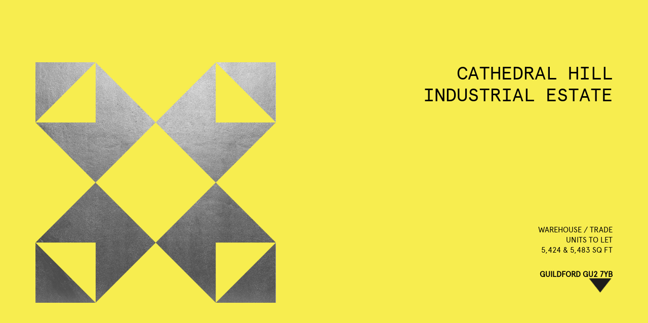

--- FILE ---
content_type: text/html; charset=UTF-8
request_url: https://www.cathedralhill.co.uk/
body_size: 10028
content:
<!DOCTYPE html>
<html xmlns="http://www.w3.org/1999/xhtml">
<head>
<meta http-equiv="Content-Type" content="text/html; charset=iso-8859-1" />
<meta charset="UTF-8">
<meta http-equiv="X-UA-Compatible" content="IE=edge,chrome=1">
<meta name="viewport" content="width=device-width">


<title>Cathedral Hill</title>

<link href="css/bootstrap.css" rel="stylesheet" type="text/css"/>
<link href="css/style.css" rel="stylesheet" type="text/css"/>

<link rel="apple-touch-icon" sizes="180x180" href="img/favicon/apple-touch-icon.png">
<link rel="icon" type="image/png" sizes="32x32" href="img/favicon/favicon-32x32.png">
<link rel="icon" type="image/png" sizes="16x16" href="img/favicon/favicon-16x16.png">
<link rel="manifest" href="img/favicon/site.webmanifest">    

</head>

<body>

<div class="site-content overflow-hidden fade-content">
	
<div id="mobile_nav" class="position-fixed w-100 d-md-none">
    <div class="container">
        <div class="row justify-content-between align-items-center">
            <div class="col-auto">
                <img src="img/mobile_logo.png" class="mobile-logo">
            </div>
            <div id="nav_button" class="col-auto">
                <a id="hidden-nav-button"><span></span></a>
            </div>
        </div>
    </div>
</div>

<div id="menu" class="w-100 position-fixed justify-content-center align-items-center">
    <div class="container">
        <nav class="row flex-column flex-md-row justify-content-between align-items-md-center position-relative">
            <a href="#content" class="col-auto offset-2 offset-md-0 pl-md-4 py-4 py-md-0 font-mono text-uppercase menu1">The Estate</a>
            <a href="#specs" class="col-auto offset-2 offset-md-0 pl-md-4 py-4 py-md-0 font-mono text-uppercase menu2">Specification</a>
            <a href="#accom" class="col-auto offset-2 offset-md-0 pl-md-4 py-4 py-md-0 font-mono text-uppercase menu3">Accommodation</a>
            <a href="#occupiers" class="col-auto offset-2 offset-md-0 pl-md-4 py-4 py-md-0 font-mono text-uppercase menu4">Site Occupiers</a>
            <a href="#location" class="col-auto offset-2 offset-md-0 pl-md-4 py-4 py-md-0 font-mono text-uppercase menu5">Location & Connectivity</a>
        </nav>
    </div>
</div>

<div class="w-100 vh-fix bg-primary row align-items-center">
    <div class="container">
        <div class="row justify-content-md-between">
            <div class="col-md-10">
                <div class="d-md-none">
                    <h1 class="font-mono text-uppercase">Cathedral Hill<br>Industrial Estate</h1>
                    <div class="spacer3"></div>
                </div>
                <img src="img/top_logo.png" class="img-fluid_full">
            </div>
            <div class="col-md-10 d-md-flex flex-md-column justify-content-md-between text-md-right">
                <div class="spacer3 d-md-none"></div>
                <h1 class="font-mono text-uppercase d-none d-md-block">Cathedral Hill<br>Industrial Estate</h1>
                <div class="text-uppercase">
                    <div class="home-text">
                        Warehouse / Trade <br class="d-none d-md-block">
                        Units To Let  <br class="d-none d-md-block">
                        5,424 & 5,483 SQ FT
                    </div>
                    <div class="spacer2 d-none d-md-block"></div>
                    <strong class="d-block home-text">Guildford GU2 7YB</strong>
                    <div class="row justify-content-end">
                        <div class="col-auto">
                            <a href="#content" class="scroll_down"><img src="img/top_down.svg" class="top-down mt-3 mt-md-4 bounce"></a>
                        </div>
                    </div>
                </div>
            </div>
        </div>
    </div>
</div>

<div id="content" class="anchor position-relative"></div>
<div class="bg bg-1">
    <div class="container">
        <div class="row">
            <div class="col-8 col-md-4">
            <img src="img//backgrounds/yellow_down.svg" class="img-fluid_full">
            </div>
        </div>
        <div class="spacer1 d-md-none"></div>
        <div class="row justify-content-md-between align-items-md-center">
            <div class="col-md-8 offset-md-2">
                <h1 class="font-bold">
                    Prominently positioned trade warehouse units within a significantly refurbished / enhanced estate.
                </h1>
                <div class="spacer2"></div>
                <div>The Cathedral Hill Industrial Estate is currently<br>being refurbished and will provide modern <br>accommodation to include new roof coverings <br>and cladding in addition to the enhanced <br>external estate areas.</div>
            </div>
            <div class="col-md-12 offset-md-2">
                <div class="spacer3 d-md-none"></div>
                <img src="img/image1.jpg" class="img-fluid_full">
            </div>
        </div>
        <div class="spacer5"></div>
    </div>
</div>

<img src="img/image2_new.jpg" class="img-fluid_full">

<div id="specs" class="anchor position-relative"></div>
<div class="bg bg-2">
    <div class="container">
        <div class="spacer6"></div>
        <div class="row">
            <div class="col-md-22 offset-md-2">
                <h2 class="font-mono text-primary text-uppercase">Specification</h2>
                <div class="spacer3"></div>
                <div class="row">
                    <div class="col-10 offset-2 col-md-4 offset-md-0">
                        <img src="img/spec/spec1.png" class="spec-img mb-4">
                        <div class="text-white mb-5 mb-md-0">EPC Grade A</div>
                    </div>
                    <div class="col-10 offset-2 col-md-4 offset-md-0">
                        <img src="img/spec/spec2.png" class="spec-img mb-4">
                        <div class="text-white mb-5 mb-md-0">Target BREEAM<br>‘Excellent’</div>
                    </div>
                    <div class="col-10 offset-2 col-md-4 offset-md-0">
                        <img src="img/spec/spec3.png" class="spec-img mb-4">
                        <div class="text-white mb-5 mb-md-0">Loading door</div>
                    </div>
                    <div class="col-10 offset-2 col-md-4 offset-md-0">
                        <img src="img/spec/spec4.png" class="spec-img mb-4">
                        <div class="text-white mb-5 mb-md-0">Eaves height<br>6m approx.</div>
                    </div>
                    <div class="col-10 offset-2 col-md-4 offset-md-0">
                        <img src="img/spec/spec5.png" class="spec-img mb-4">
                        <div class="text-white mb-5 mb-md-0">Yard/parking<br>area to front</div>
                    </div>
                    <div class="col-10 offset-2 col-md-4 offset-md-0">
                        <img src="img/spec/spec6.png" class="spec-img mb-4">
                        <div class="text-white mb-5 mb-md-0">EV Charging<br>Points</div>
                    </div>
                </div>
                <div class="spacer3 d-none d-md-block"></div>
                <div class="row">
                    <div class="col-10 offset-2 col-md-4 offset-md-0">
                        <img src="img/spec/spec7.png" class="spec-img mb-4">
                        <div class="text-white mb-5 mb-md-0">Offices at 1st floor (c10%)</div>
                    </div>
                    <div class="col-10 offset-2 col-md-4 offset-md-0">
                        <img src="img/spec/spec8.png" class="spec-img mb-4">
                        <div class="text-white mb-5 mb-md-0">Two pedestrian<br>entrances</div>
                    </div>
                    <div class="col-10 offset-2 col-md-4 offset-md-0">
                        <img src="img/spec/spec9.png" class="spec-img mb-4">
                        <div class="text-white">Potential trade<br>counter use</div>
                    </div>
                    <div class="col-10 offset-2 col-md-4 offset-md-0">
                        <img src="img/spec/spec10.png" class="spec-img mb-4">
                        <div class="text-white">A3 immediately<br>adjacent</div>
                    </div>
                    <div class="col-10 offset-2 col-md-4 offset-md-0">
                        <img src="img/spec/spec11.png" class="spec-img mb-4">
                        <div class="text-white">PV panels & Tesla<br>battery storage</div>
                    </div>
                    <div class="col-10 offset-2 col-md-4 offset-md-0">
                        <img src="img/spec/spec12.png" class="spec-img mb-4">
                        <div class="text-white">Secure cycle<br>storage</div>
                    </div>
                </div>
            </div>
        </div>
        <div class="spacer4"></div>
        <div class="row">
            <div class="col-8 col-md-4">
            <img src="img//backgrounds/yellow_up.svg" class="img-fluid_full">
            </div>
        </div>
    </div>
</div>

<div class="anchor position-relative"></div>
<div id="owl-gallery" class="owl-carousel">
    <div class="position-relative">
        <img src="img/slides1/slide1.jpg" class="image-fill">
    </div>    
    <div class="position-relative">
        <img src="img/slides1/slide2.jpg" class="image-fill">
    </div>
</div>

<div id="accom" class="anchor position-relative"></div>
<div class="bg bg-3">
    <div class="container">
        <div class="row">
            <div class="col-8 col-md-4">
            <img src="img//backgrounds/yellow_down.svg" class="img-fluid_full">
            </div>
        </div>
        <div class="spacer3 d-md-none"></div>
        <div class="spacer2 d-none d-md-block"></div>
        <div class="row">
            <div id="accommodation" class="col-md-8 offset-md-2">
                <div class="spacer1 d-none d-md-block"></div>
                <h2 class="font-mono text-uppercase">Available<br>Accommodation</h2>
                <div class="spacer2 d-md-none"></div>
                <div class="spacer3 d-none d-md-block"></div>
                <table class="table mb-0">
                    <tbody>
                        <tr class="font-bold">
                            <th class="px-0">Block</th>
                            <th class="px-0">Unit</th>
                            <th class="text-right px-0">Sq M</th>
                            <th class="text-right px-0">Sq Ft</th>
                        </tr>
                        <tr>
                            <td class="px-0">1</td>
                            <td class="px-0">C</td>
                            <td class="text-right px-0">503.9</td>
                            <td class="text-right px-0">5,424</td>
                        </tr>
                        <tr>
                            <td class="px-0">1</td>
                            <td class="px-0">F</td>
                            <td class="text-right px-0">509.4</td>
                            <td class="text-right px-0">5,483</td>
                        </tr>
                    </tbody>
                </table>
                <div class="spacer2 d-md-none"></div>
                <div class="spacer3 d-none d-md-block"></div>
                <div class="plan-text">Floor areas are approximate only and may be subject to change.</div>
                <div class="spacer3 d-md-none"></div>
                <div class="d-none d-md-block">
                    <div class="spacer7"></div>
                    <img src="img/north.svg" class="north-icon">
                    <div class="spacer1"></div>
                    <div class="plan-text">Site plan not to scale. For indicative purposes only.</div>
                </div>
            </div>
            <div class="col-md-12 offset-md-2">
                <img src="img/site_plan5.svg" class="img-fluid_full">
            </div>
        </div>
        <div class="row d-md-none justify-content-end align-items-center">
            <div class="col-auto">
                <div class="plan-text text-right">Site plan not to scale.<br>For indicative purposes only.</div>
            </div>
            <div class="col-3 offset-1"><img src="img/north.svg" class="north-icon"></div>
        </div>
        <div class="spacer3"></div>
    </div>
</div>

<div id="occupiers" class="bg bg-4">
    <div class="container">
        <div class="spacer6 d-md-none"></div>
        <div class="spacer9 d-none d-md-block"></div>
        <div class="row">
            <div class="col-md-11 offset-md-2">
                <h1 class="font-bold text-primary">The Cathedral Hill <br class="d-md-none">Industrial <br class="d-none d-md-block">Estate is <br class="d-md-none">already home to<br class="d-none d-md-block">some <br class="d-md-none">well known companies.</h1>
                <div class="spacer2"></div>
                <div class="row row-offset text-white">
                    <div class="col-md-12">
                        <div class="position-relative mb-2 mb-md-3"><span class="position-absolute text-primary">1A</span>Halfords Autocentre</div>
                        <div class="position-relative mb-2 mb-md-3"><span class="position-absolute text-primary">1B</span>Angling Direct PLC</div>
                        <div class="position-relative mb-2 mb-md-3"><span class="position-absolute text-primary">1C</span>Available</div>
                        <div class="position-relative mb-2 mb-md-3"><span class="position-absolute text-primary">1D</span>The University of Surrey</div>
                        <div class="position-relative mb-2 mb-md-3"><span class="position-absolute text-primary">1E</span>Topps Tiles</div>
                        <div class="position-relative mb-2 mb-md-3"><span class="position-absolute text-primary">1F</span>Available</div>
						<div class="position-relative mb-2 mb-md-3"><span class="position-absolute text-primary">1G</span>Graham Plumbers Merchant</div>
                        <div class="position-relative mb-2 mb-md-3"><span class="position-absolute text-primary">1H</span>Motormech Guildford Ltd</div>
                    </div>
                    <div class="col-md-12">
                        <div class="position-relative mb-2 mb-md-3"><span class="position-absolute text-primary">1H</span>Motormech<br class="d-none d-md-block">Guildford Ltd</div>
                        <div class="position-relative mb-2 mb-md-3"><span class="position-absolute text-primary">2A</span>Nationwide Crash<br class="d-none d-md-block">Repair Centres Ltd</div>
                        <div class="position-relative mb-2 mb-md-3"><span class="position-absolute text-primary">2B</span>Euro Car Parts Ltd</div>
                        <div class="position-relative mb-2 mb-md-3"><span class="position-absolute text-primary">2C</span>Porsche Retail Group Ltd</div>
                        <div class="position-relative mb-2 mb-md-3"><span class="position-absolute text-primary">3A</span>Screwfix</div>
                        <div class="position-relative mb-2 mb-md-3"><span class="position-absolute text-primary">3B</span>DJO UK Ltd</div>
                    </div>
                </div>
                <div class="spacer2 d-md-none"></div>
            </div>
            <div class="col-md-3 offset-md-5">
                <div class="row">
                    <div class="col-11 col-md-24">
                        <img src="img/graham.svg" class="img-fluid">
                        <div class="spacer2"></div>
                    </div>
                    <div class="col-11 col-md-24">
                        <img src="img/europcar.svg" class="img-fluid">
                        <div class="spacer2"></div>
                    </div>
                    <div class="col-11 col-md-24">
                        <img src="img/halfords_new.svg" class="img-fluid">
                        <div class="spacer2"></div>
                    </div>
                    <div class="col-11 col-md-24">
                        <img src="img/euro_parts.svg" class="img-fluid">
                        <div class="spacer2"></div>
                    </div>
                    <div class="col-11 col-md-24">
                        <img src="img/screwfix.svg" class="img-fluid">
                        <div class="spacer2"></div>
                    </div>
                    <div class="col-11 col-md-24">
                        <img src="img/topps.svg" class="img-fluid">
                    </div>
                </div>
            </div>
        </div>
        <div class="spacer2"></div>
        <div class="row">
            <div class="col-8 col-md-4">
            <img src="img//backgrounds/yellow_up.svg" class="img-fluid_full">
            </div>
        </div>
    </div>
</div>

<div id="location" class="anchor position-relative"></div>
<div id="map"></div>

<div class="bg bg-5">
    <div class="container">
        <div class="row">
            <div class="col-8 col-md-4">
            <img src="img//backgrounds/black_down.svg" class="img-fluid_full">
            </div>
        </div>
        <div class="spacer2"></div>
        <div class="row align-items-center">
            <div class="col-md-12 offset-md-2">
                <h1 class="font-bold">Cathedral Hill Industrial<br>Estate is situated to the <br class="d-md-none">north <br class="d-none d-md-block">of Guildford Town <br class="d-md-none">Centre, <br class="d-none d-md-block">within close <br class="d-md-none">proximity to <br class="d-none d-md-block">the A3 <br class="d-md-none">dual carriageway.</h1>
                <div class="spacer2"></div>
                <div>The area is very well connected, with <br class="d-none d-md-block">easy access to <br class="d-md-none">both the A3 and the M25. <br class="d-none d-md-block">Guildford Station provides <br class="d-md-none">a regular <br class="d-none d-md-block">train service to London Waterloo.</div>
                <div class="spacer2 d-md-none"></div>
            </div>
            <div class="col-md-7">
<!--                 <img src="img/connections.svg" class="img-fluid_full"> -->
                <svg xmlns="http://www.w3.org/2000/svg" xmlns:xlink="http://www.w3.org/1999/xlink" viewBox="0 0 325.8 454.8" class="img-fluid_full">
  <defs>
    <clipPath id="clip-path" transform="translate(0 1.1)">
      <rect width="325.8" height="452.69" style="fill: none"/>
    </clipPath>
    <clipPath id="clip-path-2" transform="translate(0 1.1)">
      <polygon points="32.8 322.7 104.4 322.7 104.4 251 32.8 322.7" style="fill: none"/>
    </clipPath>
    <clipPath id="clip-path-3" transform="translate(0 1.1)">
      <rect x="31.6" y="249.9" width="73.9" height="73.87" style="fill: none"/>
    </clipPath>
    <clipPath id="clip-path-5" transform="translate(0 1.1)">
      <polygon points="32.8 71.7 104.4 71.7 104.4 0 32.8 71.7" style="fill: none"/>
    </clipPath>
    <clipPath id="clip-path-6" transform="translate(0 1.1)">
      <rect x="31.6" y="-1.1" width="73.9" height="73.87" style="fill: none"/>
    </clipPath>
    <clipPath id="clip-path-8" transform="translate(0 1.1)">
      <polygon points="32.8 194.4 104.4 194.4 104.4 122.8 32.8 194.4" style="fill: none"/>
    </clipPath>
    <clipPath id="clip-path-9" transform="translate(0 1.1)">
      <rect x="31.6" y="121.7" width="73.9" height="73.87" style="fill: none"/>
    </clipPath>
    <clipPath id="clip-path-11" transform="translate(0 1.1)">
      <polygon points="32.8 452.6 104.4 452.6 104.4 380.9 32.8 452.6" style="fill: none"/>
    </clipPath>
    <clipPath id="clip-path-12" transform="translate(0 1.1)">
      <rect x="31.6" y="379.8" width="73.9" height="73.87" style="fill: none"/>
    </clipPath>
  </defs>
  <g id="Layer_2" data-name="Layer 2">
    <g id="Layer_1-2" data-name="Layer 1">
      <g style="clip-path: url(#clip-path)">
        <path d="M269,448.3c0-1.4.8-2.6,2.1-2.6a2.6,2.6,0,0,1,0,5.2c-1.3,0-2.1-1.2-2.1-2.6m-2.2,0a4.4,4.4,0,1,0,4.3-4.4,4.1,4.1,0,0,0-4.3,4.4m-8,0a2.3,2.3,0,0,1,2.2-2.6c1.3,0,2.1,1.2,2.1,2.6s-.8,2.6-2.1,2.6a2.3,2.3,0,0,1-2.2-2.6m-2.2,0a4.4,4.4,0,1,0,4.4-4.4,4.1,4.1,0,0,0-4.4,4.4m-4,4.3h2.1V440.5h-2.1Zm-5,0v-3.1c0-2.8,1.1-3.8,2.3-3.8a1.6,1.6,0,0,1,.9.3l.4-2h-1.1a3,3,0,0,0-2.5,1.5V444h-2.1v8.6Zm-8.1-6.9a1.8,1.8,0,0,1,1.9,1.6h-3.7a1.8,1.8,0,0,1,1.8-1.6m4,2.4a3.9,3.9,0,0,0-4-4.2c-2.9,0-4.1,2.3-4.1,4.4s1.2,4.4,4.1,4.4a3.8,3.8,0,0,0,3.9-2.5l-1.7-.6a2.3,2.3,0,0,1-2,1.3,2.1,2.1,0,0,1-2.1-1.9h5.9Zm-9.5,2.6-.8.2c-.7,0-1.2-.4-1.2-1.4v-3.7h2.3V444H232v-3.5l-2.1,1.3V444h-1.3v1.8h1.3v3.7a2.9,2.9,0,0,0,3.2,3.2l1.4-.3Zm-11.6-.6c0-.8.6-1.1,1.5-1.1h1.4a1.9,1.9,0,0,1-2,1.8.8.8,0,0,1-.9-.8m-.1-3.5a1.4,1.4,0,0,1,1.5-.9c.8,0,1.5.3,1.5,1.2v.4h-1.4c-2.2,0-3.7,1.1-3.7,2.8a2.4,2.4,0,0,0,2.6,2.6,3.1,3.1,0,0,0,2.6-1.2l.3,1.1h1.7v-5.2c0-2.7-1.6-3.5-3.6-3.5a3.1,3.1,0,0,0-3.3,2.3Zm-5-5.9-2,8.7-2.2-7.5h-1.9l-2.2,7.5-2-8.7h-2.4l3.1,11.9H210l2.2-7,2.1,7h2.3l3.1-11.9Z" transform="translate(0 1.1)" style="fill: #1d1d1b"/>
        <path d="M254.9,423v8.6H257v-3.5c0-2.2,1-3.4,2-3.4s1.2.3,1.2,1.4v5.5h2.1v-6.2a2.3,2.3,0,0,0-2.6-2.5,3.4,3.4,0,0,0-2.7,1.5V423Zm-8.5,4.3a2.3,2.3,0,0,1,2.2-2.6c1.3,0,2.1,1.2,2.1,2.6s-.8,2.6-2.1,2.6a2.3,2.3,0,0,1-2.2-2.6m-2.2,0a4.4,4.4,0,1,0,4.4-4.4,4.1,4.1,0,0,0-4.4,4.4m-7.8,0c0-1.7.9-2.6,2-2.6s1.9.9,1.9,2.6-.8,2.6-1.9,2.6-2-.9-2-2.6m-2.2,0c0,2.6,1.3,4.4,3.9,4.4a2.4,2.4,0,0,0,2-1v.9h2.2V419.5h-2.2v4.3a2.5,2.5,0,0,0-2-.9c-2.6,0-3.9,1.7-3.9,4.4m-9.3-4.3v8.6H227v-3.5c0-2.2.9-3.4,1.9-3.4s1.2.3,1.2,1.4v5.5h2.1v-6.2a2.3,2.3,0,0,0-2.6-2.5,3.1,3.1,0,0,0-2.6,1.5V423Zm-8.5,4.3c0-1.4.8-2.6,2.1-2.6a2.6,2.6,0,0,1,0,5.2c-1.3,0-2.1-1.2-2.1-2.6m-2.2,0a4.4,4.4,0,1,0,4.3-4.4,4.1,4.1,0,0,0-4.3,4.4m-8.3-7.6v11.9h7.2v-2.1h-5v-9.8Z" transform="translate(0 1.1)" style="fill: #1d1d1b"/>
        <path d="M172.3,440.2a2,2,0,0,0-2.1,2c0,2.3,3.2,1.8,3.2,3.1a1,1,0,0,1-1.1,1.1,1.8,1.8,0,0,1-1.6-1.3l-1,.5a2.6,2.6,0,0,0,2.6,1.9,2.1,2.1,0,0,0,2.3-2.2c0-2.1-3.2-1.8-3.2-3.1s.3-.9.8-.9a1.6,1.6,0,0,1,1.3.7l.8-.7a2.4,2.4,0,0,0-2-1.1m-4.4,2.2a2,2,0,0,0-2.1-2.2,2.7,2.7,0,0,0-2.3,1.4v-1.3h-1.2v7.1h1.2v-3c0-1.9,1-3.1,2-3.1s1.2.5,1.2,1.4v4.7h1.2Zm-9.5-4a.9.9,0,0,0,1.8,0,.9.9,0,0,0-1.8,0m.3,9h1.2v-7.1h-1.2Zm-2.4-5a1.9,1.9,0,0,0-2-2.2,2.6,2.6,0,0,0-2.3,1.5,1.8,1.8,0,0,0-1.9-1.5,2.6,2.6,0,0,0-2.2,1.4v-1.3h-1.2v7.1h1.2v-2.9c0-2.1.9-3.2,1.9-3.2s1.1.5,1.1,1.4v4.7h1.2v-2.9c0-2.1.9-3.2,1.9-3.2s1.1.5,1.1,1.4v4.7h1.2Z" transform="translate(0 1.1)" style="fill: #1d1d1b"/>
      </g>
      <g style="clip-path: url(#clip-path-2)">
        <g style="clip-path: url(#clip-path-3)">
          <image width="372" height="372" transform="translate(31.6 324.9) rotate(-90) scale(0.2)" xlink:href="img/connections1.png"/>
        </g>
      </g>
      <g style="clip-path: url(#clip-path)">
        <path d="M79.9,300.6l-4.2-32.4,13.5-13.5a6.3,6.3,0,0,0-9-8.9L66.8,259.2,34.3,255s-2.4-.4-3.4.6-3.3,3.3-3.8,3.8a2,2,0,0,0-.5,1.8c.2.6,2.1,1.5,2.6,1.7l22.5,11.4-9.1,9.1-.9.9-11.5-1.6a2.1,2.1,0,0,0-1.9.6l-2.8,2.8c-.3.3-1.1,1.3.6,2l14.7,6.1s5.2,13,6,14.7,1.7.8,2,.5l2.8-2.8a2.1,2.1,0,0,0,.7-1.8c-.2-1.2-1.7-11.5-1.7-11.5l.9-.9,9.1-9.1S71.8,305.1,72,305.7s1.1,2.4,1.8,2.6a1.6,1.6,0,0,0,1.7-.5c.6-.5,3.2-3.1,3.8-3.8S79.9,300.6,79.9,300.6Z" transform="translate(0 1.1)" style="fill: none;stroke: #1d1d1b;stroke-miterlimit: 10;stroke-width: 2px"/>
        <path d="M322.6,309.9a12.7,12.7,0,0,1,1.8,6.8,12.4,12.4,0,0,1-1.8,6.8H324a11.3,11.3,0,0,0,1.8-6.8,11.7,11.7,0,0,0-1.8-6.8Zm-4,4.1a2.3,2.3,0,0,0-2.5,2.4c0,2.7,4,2.2,4,3.8s-.5,1.3-1.4,1.3a2.2,2.2,0,0,1-2-1.6l-1.2.6a3.2,3.2,0,0,0,3.2,2.3,2.5,2.5,0,0,0,2.8-2.7c0-2.5-3.9-2.2-3.9-3.7a1,1,0,0,1,1-1.1,2.1,2.1,0,0,1,1.6.8l.9-.8a2.8,2.8,0,0,0-2.5-1.3m-12.1,6.2a2.3,2.3,0,0,0,2.5,2.6,3.4,3.4,0,0,0,2.9-1.7v1.6h1.4v-8.6h-1.4v3.6c0,2.4-1.2,3.8-2.5,3.8s-1.5-.5-1.5-1.7v-5.7h-1.4Zm-3.8-1.8c0,1.8-1,3.1-2.5,3.1s-2.5-1.3-2.5-3.1.9-3.1,2.5-3.1,2.5,1.3,2.5,3.1m1.5,0c0-2.6-1.3-4.4-3.9-4.4a3.4,3.4,0,0,0-2.4,1.1v-4.4h-1.5v12h1.5v-1.1a2.8,2.8,0,0,0,2.4,1.2c2.6,0,3.9-1.8,3.9-4.4m-21-7.7v12h1.4v-4.3l3.6,4.3H290l-3.9-4.6,3.7-4h-1.9l-3.3,3.6v-7Zm-2.9,6a2.4,2.4,0,0,0-2.5-2.7,3.4,3.4,0,0,0-2.9,1.7v-1.6h-1.4v8.6h1.4v-3.6c0-2.4,1.2-3.8,2.5-3.8s1.5.6,1.5,1.7v5.7h1.4Zm-11.5-5a1,1,0,0,0,1.1,1.1,1,1,0,0,0,1-1.1.9.9,0,0,0-1-1,1,1,0,0,0-1.1,1m.3,11h1.5v-8.6h-1.5Zm-4.2,0h1.4v-12h-1.4Zm-6.5-8.5-1.1-.2a3,3,0,0,0-2.6,1.6v-1.5h-1.4v8.6h1.4v-3.3c0-2.7,1.3-4.1,2.4-4.1l1,.2Zm-9.8-2.5a1,1,0,0,0,1.1,1.1,1,1,0,0,0,1-1.1.9.9,0,0,0-1-1,1,1,0,0,0-1.1,1m.3,11h1.5v-8.6h-1.5Zm-6.6-10,1.8,5.4h-3.6Zm-.7-1.9-4.1,11.9H239l1-3.2h4.6l1.1,3.2h1.4L243,310.8Zm-7.2,11.9h1.4v-12h-1.4Zm-4.7-11a1,1,0,0,0,1,1.1,1,1,0,0,0,1.1-1.1,1,1,0,0,0-1.1-1,.9.9,0,0,0-1,1m.3,11h1.5v-8.6H230Zm-2.7-5.5c0-2.3-1.4-3.2-3.3-3.2a2.8,2.8,0,0,0-3,2.3l1.2.3a1.7,1.7,0,0,1,1.8-1.3c1.1,0,1.9.4,1.9,1.7v.4h-1.4c-2.3,0-3.9,1-3.9,2.8a2.4,2.4,0,0,0,2.7,2.6,3.1,3.1,0,0,0,2.7-1.3l.2,1.2h1.1Zm-5.2,3c0-.9.8-1.5,2.3-1.5h1.5v.2a2.3,2.3,0,0,1-2.4,2.6,1.2,1.2,0,0,1-1.4-1.3m-7.4-8c1.3,0,2,.5,2,1.7s-.7,1.8-2,1.8h-2.5v-3.5Zm2.8,10.5h1.8l-3.6-5.7a2.9,2.9,0,0,0,2.5-3.1c0-2-1.4-3.1-3.5-3.1h-4v11.9h1.5v-5.6H214Zm-10.1-12.8a11.7,11.7,0,0,0-1.9,6.8,11.2,11.2,0,0,0,1.9,6.8h1.4a11.6,11.6,0,0,1-1.8-6.8,11.9,11.9,0,0,1,1.8-6.8Z" transform="translate(0 1.1)" style="fill: #1d1d1b"/>
        <path d="M259.9,299.8a1.2,1.2,0,0,1-.8.2c-.7,0-1.1-.3-1.1-1.4v-3.7h2.2v-1.8H258v-3.4l-2.1,1.3v2.1h-1.4v1.8h1.4v3.8a2.8,2.8,0,0,0,3.1,3.1,3.5,3.5,0,0,0,1.4-.3Zm-9.9,1.9v-3.1c0-2.7,1.1-3.7,2.3-3.7l.9.2.4-1.9-1-.2a3.1,3.1,0,0,0-2.6,1.5v-1.4h-2.1v8.6Zm-10.5-4.3c0-1.4.7-2.6,2.1-2.6s2.1,1.2,2.1,2.6-.7,2.6-2.1,2.6-2.1-1.2-2.1-2.6m-2.3,0a4.4,4.4,0,1,0,4.4-4.4,4.1,4.1,0,0,0-4.4,4.4m-3.6,0c0,1.7-.9,2.6-2,2.6s-2-.9-2-2.6.9-2.6,2-2.6,2,.9,2,2.6m2.2,0c0-2.6-1.4-4.4-3.9-4.4a2.5,2.5,0,0,0-2.1,1v-.9h-2.1v12.1h2.1v-4.3a2.8,2.8,0,0,0,2.1.9c2.5,0,3.9-1.8,3.9-4.4m-13.1,4.3v-3.1c0-2.7,1-3.7,2.3-3.7l.8.2.4-1.9-1-.2a2.9,2.9,0,0,0-2.5,1.5v-1.4h-2.1v8.6Zm-6.6,0h2.1v-8.6h-2.1Zm-.4-11a1.4,1.4,0,0,0,2.8,0,1.4,1.4,0,0,0-2.8,0m-6.1,2,1.2,4.1h-2.5Zm2.7,9h2.4l-4-11.9h-2.3l-4,11.9h2.4l.9-2.8h3.7Z" transform="translate(0 1.1)" style="fill: #1d1d1b"/>
        <path d="M278.5,272.1l-1.6,5.9-1.4-5.9h-2l-1.4,5.9-1.6-5.9h-2.1l2.8,8.6H273l1.5-5.6,1.5,5.6h1.9l2.7-8.6Zm-17.4,4.3a2.3,2.3,0,0,1,2.2-2.6c1.3,0,2.1,1.2,2.1,2.6s-.8,2.6-2.1,2.6a2.3,2.3,0,0,1-2.2-2.6m-2.2,0a4.4,4.4,0,1,0,4.4-4.4,4.1,4.1,0,0,0-4.4,4.4m-4.3,4.3v-3.1c0-2.7,1.1-3.7,2.3-3.7l.9.2.4-1.9-1.1-.2a3,3,0,0,0-2.5,1.5v-1.4h-2.1v8.6Zm-12-12v12h2.1v-3.6c0-2.3,1-3.3,2-3.3s1.2.5,1.2,1.5v5.4h2.2v-6.1a2.4,2.4,0,0,0-2.7-2.6,2.9,2.9,0,0,0-2.7,1.5v-4.8Zm-2.2,10.1a1.2,1.2,0,0,1-.8.2c-.7,0-1.1-.3-1.1-1.4v-3.7h2.2v-1.8h-2.2v-3.4l-2.1,1.3v2.1H235v1.8h1.4v3.8a2.8,2.8,0,0,0,3.1,3.1,3.5,3.5,0,0,0,1.4-.3Zm-11.6-.6c0-.8.6-1.1,1.5-1.1h1.4v.2a1.8,1.8,0,0,1-2,1.7.8.8,0,0,1-.9-.8m-.1-3.4a1.5,1.5,0,0,1,1.5-1c.8,0,1.5.3,1.5,1.2v.4h-1.4c-2.2,0-3.7,1.1-3.7,2.8a2.5,2.5,0,0,0,2.6,2.6,3.3,3.3,0,0,0,2.7-1.2l.2,1.1h1.7v-5.1c0-2.8-1.5-3.6-3.6-3.6a3,3,0,0,0-3.2,2.4Zm-7.4-1a1.9,1.9,0,0,1,1.9,1.6h-3.7a1.8,1.8,0,0,1,1.8-1.6m4,2.4a4,4,0,0,0-4-4.2c-2.9,0-4.1,2.4-4.1,4.4s1.2,4.4,4.1,4.4a3.8,3.8,0,0,0,3.9-2.5l-1.7-.6a2.1,2.1,0,0,1-2,1.3,2.1,2.1,0,0,1-2.1-1.9h5.9Zm-19.4,4.5h2.2v-5.3h4.7v5.3H215V268.8h-2.2v4.5h-4.7v-4.5h-2.2Z" transform="translate(0 1.1)" style="fill: #1d1d1b"/>
        <path d="M162.7,287.9c.6,6.1,5.1,9.2,10.5,9.2s11-4.7,11-11.4-3.8-11.3-10.3-11.3a10.3,10.3,0,0,0-6.3,2.3l1.3-9.8h12.9v-3.8H165.4l-2,18.3,2.7.6a9.7,9.7,0,0,1,7.5-3.8c4.1,0,6.4,3.1,6.4,7.5s-2.7,7.5-6.8,7.5-5.9-2-6.5-6.1ZM135,296.7h20.8v-3.9H141.6l10.9-13.5a11.8,11.8,0,0,0,2.7-7.3,9.2,9.2,0,0,0-2.2-6.4c-1.5-1.8-3.9-2.9-7.3-2.9a10.1,10.1,0,0,0-9.9,9.2l4,.7c.6-3.6,2.7-6.1,5.9-6.1a5.2,5.2,0,0,1,4.1,1.7A5.6,5.6,0,0,1,151,272c0,2.1-.5,3.7-2.7,6.4L135,294.8Z" transform="translate(0 1.1)" style="fill: #1d1d1b"/>
        <path d="M162.7,287.9c.6,6.1,5.1,9.2,10.5,9.2s11-4.7,11-11.4-3.8-11.3-10.3-11.3a10.3,10.3,0,0,0-6.3,2.3l1.3-9.8h12.9v-3.8H165.4l-2,18.3,2.7.6a9.7,9.7,0,0,1,7.5-3.8c4.1,0,6.4,3.1,6.4,7.5s-2.7,7.5-6.8,7.5-5.9-2-6.5-6.1ZM135,296.7h20.8v-3.9H141.6l10.9-13.5a11.8,11.8,0,0,0,2.7-7.3,9.2,9.2,0,0,0-2.2-6.4c-1.5-1.8-3.9-2.9-7.3-2.9a10.1,10.1,0,0,0-9.9,9.2l4,.7c.6-3.6,2.7-6.1,5.9-6.1a5.2,5.2,0,0,1,4.1,1.7A5.6,5.6,0,0,1,151,272c0,2.1-.5,3.7-2.7,6.4L135,294.8Z" transform="translate(0 1.1)" style="fill: none;stroke: #1d1d1b;stroke-miterlimit: 64.947998046875;stroke-width: 0.7099999785423279px"/>
      </g>
      <text transform="translate(145.5 318.6)" style="font-size: 14px;fill: #1d1d1b;font-family: Apercu"><tspan style="letter-spacing: -0.007986886160714286em">m</tspan><tspan x="12" y="0" style="letter-spacing: -0.010009765625em">in</tspan><tspan x="23.5" y="0">s</tspan></text>
      <g style="clip-path: url(#clip-path-5)">
        <g style="clip-path: url(#clip-path-6)">
          <image width="372" height="372" transform="translate(31.6 73.9) rotate(-90) scale(0.2)" xlink:href="img/connections2.png"/>
        </g>
      </g>
      <g style="clip-path: url(#clip-path)">
        <path d="M299.6,64.9a4,4,0,0,0,8-.5c0-2.1-1.1-3.6-2.9-3.6h-.5l2.8-3.8v-.8h-6.8v2H304l-2.3,3.1.9,1.2,1-.3a1.8,1.8,0,0,1,1.9,2.1,1.9,1.9,0,0,1-1.9,2c-1.1,0-1.6-.7-1.9-1.7Zm-5.9-5.6,1.2,4.1h-2.5Zm2.7,8.9h2.4l-4-11.9h-2.2l-4.1,11.9h2.4l.9-2.8h3.7Zm-18.1-2.5c0-.7.6-1.1,1.5-1.1h1.4v.2a1.9,1.9,0,0,1-2,1.8.9.9,0,0,1-.9-.9m-.1-3.4a1.5,1.5,0,0,1,1.5-1c.8,0,1.5.3,1.5,1.3V63h-1.4c-2.2,0-3.7,1.1-3.7,2.8a2.5,2.5,0,0,0,2.6,2.6,3.3,3.3,0,0,0,2.7-1.2l.2,1h1.7V63.1c0-2.7-1.5-3.6-3.6-3.6a3,3,0,0,0-3.2,2.4Zm-6,5.9h2.2V59.7h-2.2Zm-.3-11a1.4,1.4,0,1,0,1.4-1.4,1.4,1.4,0,0,0-1.4,1.4m-8.7,2.5,2.9,8.5H268l2.9-8.5h-2.1l-1.7,5.9-1.8-5.9Zm-7.7,8.5h2.1v-12h-2.1Zm-7.2-2.5c0-.7.5-1.1,1.4-1.1h1.4v.2a1.9,1.9,0,0,1-1.9,1.8.9.9,0,0,1-.9-.9m-.1-3.4a1.3,1.3,0,0,1,1.4-1c.8,0,1.5.3,1.5,1.3V63h-1.4c-2.1,0-3.6,1.1-3.6,2.8a2.4,2.4,0,0,0,2.6,2.6,3.2,3.2,0,0,0,2.6-1.2l.2,1h1.7V63.1c0-2.7-1.5-3.6-3.6-3.6a3.1,3.1,0,0,0-3.2,2.4Zm-3.7,4.1-.8.2c-.7,0-1.1-.4-1.1-1.4V61.5h2.2V59.7h-2.2V56.2l-2.1,1.3v2.2h-1.4v1.8h1.4v3.7a2.9,2.9,0,0,0,3.1,3.2,3.5,3.5,0,0,0,1.4-.3Zm-8.9,1.8h2.1V59.7h-2.1Zm-.3-11a1.4,1.4,0,0,0,1.4,1.4,1.4,1.4,0,0,0,0-2.8,1.4,1.4,0,0,0-1.4,1.4M231.5,64c0,1.7-.9,2.6-2,2.6s-1.9-.9-1.9-2.6.8-2.7,1.9-2.7,2,1,2,2.7m2.2,0c0-2.7-1.3-4.5-3.9-4.5a2.6,2.6,0,0,0-2,1V56.2h-2.2v12h2.2v-.8a2.4,2.4,0,0,0,2,1c2.6,0,3.9-1.8,3.9-4.4m-13.1,4.2v-3c0-2.8,1.1-3.8,2.3-3.8a1.2,1.2,0,0,1,.9.3l.4-2-1-.2a3.1,3.1,0,0,0-2.6,1.6V59.7h-2.1v8.5Zm-9.8-10c1.7,0,3.3,1.3,3.3,4.1s-1.6,4-3.3,4-3.4-1.2-3.4-4,1.6-4.1,3.4-4.1m0-2c-3.1,0-5.7,2-5.7,6.1s2.6,6.1,5.7,6.1,5.6-2,5.6-6.1-2.6-6.1-5.6-6.1" transform="translate(0 1.1)" style="fill: #1d1d1b"/>
        <path d="M291.6,38.7v8.5h2.2V43.8c0-2.2.9-3.5,1.9-3.5s1.2.4,1.2,1.4v5.5H299V41.1a2.4,2.4,0,0,0-2.6-2.6,3.1,3.1,0,0,0-2.6,1.5V38.7ZM283.2,43c0-1.5.8-2.7,2.1-2.7s2.2,1.2,2.2,2.7a2.3,2.3,0,0,1-2.2,2.6c-1.3,0-2.1-1.2-2.1-2.6M281,43a4.4,4.4,0,1,0,8.7,0,4.4,4.4,0,1,0-8.7,0m-7.9,0c0-1.7.9-2.7,2-2.7s2,1,2,2.7-.9,2.6-2,2.6-2-.9-2-2.6m-2.2,0c0,2.6,1.3,4.4,3.9,4.4a2.6,2.6,0,0,0,2.1-1v.8H279v-12h-2.1v4.3a2.8,2.8,0,0,0-2.1-1c-2.6,0-3.9,1.8-3.9,4.5m-9.3-4.3v8.5h2.1V43.8c0-2.2.9-3.5,1.9-3.5s1.3.4,1.3,1.4v5.5H269V41.1a2.4,2.4,0,0,0-2.7-2.6,3.1,3.1,0,0,0-2.6,1.5V38.7ZM253.1,43c0-1.5.8-2.7,2.1-2.7s2.2,1.2,2.2,2.7a2.3,2.3,0,0,1-2.2,2.6c-1.3,0-2.1-1.2-2.1-2.6m-2.2,0a4.4,4.4,0,1,0,8.7,0,4.4,4.4,0,1,0-8.7,0m-8.3-7.7V47.2h7.2v-2h-5V35.3Zm-14.4,8.8a3.6,3.6,0,0,0,3.8,3.3,3.8,3.8,0,0,0,3.9-4.1c0-2.3-1.2-3.9-3.7-3.9a2.7,2.7,0,0,0-1.6.4l.2-2.5h4.4v-2h-6.1l-.7,6.7,1.4.3a2.9,2.9,0,0,1,2.1-1.1c1.2,0,1.8.8,1.8,2.1s-.6,2.1-1.7,2.1a1.7,1.7,0,0,1-1.8-1.6Zm-9.6,3.1h7.6V45.3H222l2.9-3.8a4.8,4.8,0,0,0,1-2.8,3.3,3.3,0,0,0-3.5-3.5,3.5,3.5,0,0,0-3.6,3.2l2,.3a1.5,1.5,0,0,1,1.5-1.5,1.4,1.4,0,0,1,1.5,1.5,3.3,3.3,0,0,1-.9,2.2l-4.3,5.5Zm-12.7,0h2.2V39.9l2.3,6.3h1.5l2.3-6.3v7.3h2.2V35.3H214l-2.9,7.5-2.8-7.5h-2.4Z" transform="translate(0 1.1)" style="fill: #1d1d1b"/>
        <path d="M22.5,24.6,26,29.7H59.3l1.1-1.4M78.6,49.5H91.1V36.7S84.7,26.1,67.4,26.1c0,0-13.8-11.2-18.6-11.2H26L10,25.8H3A34.2,34.2,0,0,0,1,37c0,9.3,0,12.5,10.3,12.5m17.9,0H60.6m18,0a9,9,0,1,1-9-9A9,9,0,0,1,78.6,49.5Zm-49.4,0a9,9,0,1,1-9-9A9,9,0,0,1,29.2,49.5Z" transform="translate(0 1.1)" style="fill: none;stroke: #1d1d1b;stroke-miterlimit: 10;stroke-width: 2px"/>
        <path d="M162.3,36.4a10.8,10.8,0,0,0,21.6-1.3c0-6.2-3.8-10.3-9-10.3h-1.3l8.5-11.6V12H163.9v3.9H176l-7.6,10.4,1.6,2.3a6.5,6.5,0,0,1,3-.6c4,0,6.7,2.5,6.7,7.1s-2.8,7.1-6.7,7.1-6.1-2.3-6.7-6.3ZM146.1,12l-10.9,6.7v4.4l8.4-5V42h-8.7v3.6h21.4V42h-8.7V12Z" transform="translate(0 1.1)" style="fill: #1d1d1b"/>
        <path d="M162.3,36.4a10.8,10.8,0,0,0,21.6-1.3c0-6.2-3.8-10.3-9-10.3h-1.3l8.5-11.6V12H163.9v3.9H176l-7.6,10.4,1.6,2.3a6.5,6.5,0,0,1,3-.6c4,0,6.7,2.5,6.7,7.1s-2.8,7.1-6.7,7.1-6.1-2.3-6.7-6.3ZM146.1,12l-10.9,6.7v4.4l8.4-5V42h-8.7v3.6h21.4V42h-8.7V12Z" transform="translate(0 1.1)" style="fill: none;stroke: #1d1d1b;stroke-miterlimit: 64.947998046875;stroke-width: 0.7099999785423279px"/>
        <path d="M172.3,59.3a2,2,0,0,0-2.1,2c0,2.3,3.2,1.8,3.2,3.1a1,1,0,0,1-1.1,1.1,1.8,1.8,0,0,1-1.6-1.3l-1,.5a2.6,2.6,0,0,0,2.6,1.9,2.1,2.1,0,0,0,2.3-2.2c0-2.1-3.2-1.8-3.2-3.1s.3-.9.8-.9a1.6,1.6,0,0,1,1.3.7l.8-.7a2.4,2.4,0,0,0-2-1.1m-4.4,2.2a2,2,0,0,0-2.1-2.2,2.7,2.7,0,0,0-2.3,1.4V59.4h-1.2v7.1h1.2v-3c0-1.9,1-3.1,2-3.1s1.2.5,1.2,1.4v4.7h1.2Zm-9.5-4a.9.9,0,0,0,1.8,0,.9.9,0,0,0-1.8,0m.3,9h1.2V59.4h-1.2Zm-2.4-5a1.9,1.9,0,0,0-2-2.2,2.6,2.6,0,0,0-2.3,1.5,1.8,1.8,0,0,0-1.9-1.5,2.6,2.6,0,0,0-2.2,1.4V59.4h-1.2v7.1h1.2V63.6c0-2.1.9-3.2,1.9-3.2s1.1.5,1.1,1.4v4.7h1.2V63.6c0-2.1.9-3.2,1.9-3.2s1.1.5,1.1,1.4v4.7h1.2Z" transform="translate(0 1.1)" style="fill: #1d1d1b"/>
      </g>
      <g style="clip-path: url(#clip-path-8)">
        <g style="clip-path: url(#clip-path-9)">
          <image width="372" height="372" transform="translate(31.6 196.6) rotate(-90) scale(0.2)" xlink:href="img/connections3.png"/>
        </g>
      </g>
      <g style="clip-path: url(#clip-path)">
        <path d="M250.9,180.8v8.6H253V186c0-2.3.9-3.5,2-3.5s1.2.4,1.2,1.4v5.5h2.1v-6.1a2.4,2.4,0,0,0-2.6-2.6,3.3,3.3,0,0,0-2.7,1.5v-1.4Zm-8.5,4.3a2.3,2.3,0,0,1,2.2-2.6c1.3,0,2.1,1.2,2.1,2.6s-.8,2.6-2.1,2.6a2.3,2.3,0,0,1-2.2-2.6m-2.2,0a4.4,4.4,0,1,0,4.4-4.4,4.1,4.1,0,0,0-4.4,4.4m-3.9,4.3h2.1v-8.6h-2.1Zm-.3-11a1.3,1.3,0,0,0,1.3,1.3,1.3,1.3,0,0,0,1.4-1.3,1.4,1.4,0,0,0-1.4-1.4,1.3,1.3,0,0,0-1.3,1.4m-1.7,9.1a1.3,1.3,0,0,1-.8.2c-.8,0-1.2-.3-1.2-1.4v-3.7h2.3v-1.8h-2.3v-3.4l-2.1,1.3v2.1h-1.3v1.8h1.3v3.8c0,2.1,1.2,3.1,3.2,3.1a2.5,2.5,0,0,0,1.4-.3Zm-11.6-.6c0-.8.6-1.1,1.5-1.1h1.4v.2a1.8,1.8,0,0,1-2,1.7.8.8,0,0,1-.9-.8m-.1-3.4a1.5,1.5,0,0,1,1.5-1c.8,0,1.5.3,1.5,1.3v.3h-1.4c-2.2,0-3.7,1.1-3.7,2.8a2.4,2.4,0,0,0,2.6,2.6,3.2,3.2,0,0,0,2.6-1.2l.3,1.1h1.7v-5.1c0-2.7-1.6-3.6-3.6-3.6a3.1,3.1,0,0,0-3.3,2.4Zm-3.6,4a1.5,1.5,0,0,1-.9.2c-.7,0-1.1-.3-1.1-1.4v-3.7h2.3v-1.8H217v-3.4l-2.1,1.3v2.1h-1.3v1.8h1.3v3.8c0,2.1,1.2,3.1,3.2,3.1a2.5,2.5,0,0,0,1.4-.3Zm-6.7-8a3.6,3.6,0,0,0-3.4-2.1,3.2,3.2,0,0,0-3.3,3.2c0,3.8,5,3.4,5,5.4a1.4,1.4,0,0,1-1.5,1.5c-1.3,0-2-1.1-2.4-2.4l-1.8,1.1a4.2,4.2,0,0,0,4.1,3.3,3.4,3.4,0,0,0,3.8-3.7c0-3.5-5.1-3.2-5.1-5.3a1.1,1.1,0,0,1,1.2-1.1c.7,0,1.2.4,1.6,1.3Z" transform="translate(0 1.1)" style="fill: #1d1d1b"/>
        <path d="M271.8,164.1c0-1.7.8-2.6,1.9-2.6s2,.9,2,2.6-.8,2.6-2,2.6-1.9-.9-1.9-2.6m-2.3,0c0,2.7,1.4,4.4,4,4.4a2.2,2.2,0,0,0,2-1v.9h2.1v-12h-2.1v4.2a2.5,2.5,0,0,0-2-.9c-2.6,0-4,1.8-4,4.4m-4.3,4.3v-3c0-2.8,1.1-3.8,2.3-3.8l.9.2.4-1.9-1.1-.2a3,3,0,0,0-2.5,1.5v-1.4h-2.1v8.6Zm-10.6-4.3a2.3,2.3,0,0,1,2.2-2.6c1.3,0,2.1,1.2,2.1,2.6s-.8,2.6-2.1,2.6a2.3,2.3,0,0,1-2.2-2.6m-2.2,0a4.4,4.4,0,1,0,4.4-4.4,4.1,4.1,0,0,0-4.4,4.4m-6.1-2.5h1.1v6.8h2.1v-6.8h1.8v-1.8h-1.8v-.6c0-.7.3-1,.9-1l1,.2.5-1.7a3.5,3.5,0,0,0-1.6-.3c-1.8,0-2.9.9-2.9,3v.4h-1.1Zm-7.7,2.5c0-1.7.9-2.6,2-2.6s1.9.9,1.9,2.6-.8,2.6-1.9,2.6-2-.9-2-2.6m-2.2,0c0,2.7,1.3,4.4,3.9,4.4a2.5,2.5,0,0,0,2.1-1v.9h2.1v-12h-2.1v4.2a2.9,2.9,0,0,0-2.1-.9c-2.6,0-3.9,1.8-3.9,4.4m-4.1,4.3h2.1v-12h-2.1Zm-4.5,0h2.1v-8.6h-2.1Zm-.3-11a1.3,1.3,0,0,0,1.4,1.3,1.3,1.3,0,0,0,1.3-1.3,1.3,1.3,0,0,0-1.3-1.4,1.4,1.4,0,0,0-1.4,1.4m-2.1,11v-8.6h-2.1v3.5c0,2.2-1,3.4-2,3.4s-1.2-.4-1.2-1.4v-5.5H218V166a2.3,2.3,0,0,0,2.6,2.5,3.4,3.4,0,0,0,2.7-1.5v1.4Zm-11.7,0h1.9v-6h-4.4v1.8h2.2a2.5,2.5,0,0,1-2.6,2.3c-1.9,0-3.4-1.2-3.4-4s1.5-4.1,3.4-4.1a3,3,0,0,1,2.9,2.3l2.1-.6a5,5,0,0,0-5-3.7c-2.9,0-5.7,2-5.7,6.1s2.7,6,5.5,6a3.1,3.1,0,0,0,2.9-1.4Z" transform="translate(0 1.1)" style="fill: #1d1d1b"/>
        <path d="M174,165a6.1,6.1,0,0,1-3.7-1.2l10-21.3a19.6,19.6,0,0,1,1.8,9.1c0,8.2-2.9,13.4-8.1,13.4m-8-13.4c0-8.2,2.9-13.3,8-13.3a5.8,5.8,0,0,1,3.7,1.1l-10,21.3a21.1,21.1,0,0,1-1.7-9.1m8,17.2c7.9,0,12.3-6.7,12.3-17.2s-4.4-17.2-12.3-17.2-12.3,6.7-12.3,17.2,4.5,17.2,12.3,17.2m-39-.4h20.8v-3.8H141.6L152.5,151a11.3,11.3,0,0,0,2.7-7.3,8.8,8.8,0,0,0-2.2-6.3c-1.5-1.8-3.9-3-7.3-3a10.1,10.1,0,0,0-9.9,9.2l4,.8c.6-3.6,2.7-6.1,5.9-6.1a5.2,5.2,0,0,1,4.1,1.6,5.8,5.8,0,0,1,1.2,3.8c0,2.1-.5,3.7-2.7,6.4L135,166.5Z" transform="translate(0 1.1)" style="fill: #1d1d1b"/>
        <path d="M174,165a6.1,6.1,0,0,1-3.7-1.2l10-21.3a19.6,19.6,0,0,1,1.8,9.1C182.1,159.8,179.2,165,174,165Zm-8-13.4c0-8.2,2.9-13.3,8-13.3a5.8,5.8,0,0,1,3.7,1.1l-10,21.3A21.1,21.1,0,0,1,166,151.6Zm8,17.2c7.9,0,12.3-6.7,12.3-17.2s-4.4-17.2-12.3-17.2-12.3,6.7-12.3,17.2S166.2,168.8,174,168.8Zm-39-.4h20.8v-3.8H141.6L152.5,151a11.3,11.3,0,0,0,2.7-7.3,8.8,8.8,0,0,0-2.2-6.3c-1.5-1.8-3.9-3-7.3-3a10.1,10.1,0,0,0-9.9,9.2l4,.8c.6-3.6,2.7-6.1,5.9-6.1a5.2,5.2,0,0,1,4.1,1.6,5.8,5.8,0,0,1,1.2,3.8c0,2.1-.5,3.7-2.7,6.4L135,166.5Z" transform="translate(0 1.1)" style="fill: none;stroke: #1d1d1b;stroke-miterlimit: 64.947998046875;stroke-width: 0.7099999785423279px"/>
        <path d="M172.3,182.1a1.9,1.9,0,0,0-2.1,1.9c0,2.3,3.2,1.9,3.2,3.2a1,1,0,0,1-1.1,1.1c-.8,0-1.3-.6-1.6-1.4l-1,.6a2.8,2.8,0,0,0,2.6,1.9,2.2,2.2,0,0,0,2.3-2.3c0-2-3.2-1.8-3.2-3.1a.7.7,0,0,1,.8-.8,1.4,1.4,0,0,1,1.3.7l.8-.7a2.4,2.4,0,0,0-2-1.1m-4.4,2.2a2,2,0,0,0-2.1-2.2,2.7,2.7,0,0,0-2.3,1.4v-1.3h-1.2v7.1h1.2v-3c0-2,1-3.1,2-3.1s1.2.4,1.2,1.4v4.7h1.2Zm-9.5-4.1a.9.9,0,1,0,.9-.9.9.9,0,0,0-.9.9m.3,9.1h1.2v-7.1h-1.2Zm-2.4-5c0-1.4-.7-2.2-2-2.2a2.5,2.5,0,0,0-2.3,1.5,1.8,1.8,0,0,0-1.9-1.5,2.4,2.4,0,0,0-2.2,1.4v-1.3h-1.2v7.1h1.2v-2.9c0-2.1.9-3.2,1.9-3.2s1.1.4,1.1,1.3v4.8h1.2v-2.9c0-2.1.9-3.2,1.9-3.2s1.1.4,1.1,1.3v4.8h1.2Z" transform="translate(0 1.1)" style="fill: #1d1d1b"/>
        <path d="M35.1,176.9V146M21.9,184a6.5,6.5,0,1,1,6.4-6.5A6.5,6.5,0,0,1,21.9,184Zm19.9-7.1V146H28.3v30.4m19.5-16.1H85.5V146.7a.7.7,0,0,0-.7-.7h-37ZM18.2,140.6V164H1m78,20a6.5,6.5,0,1,1,6.5-6.5A6.5,6.5,0,0,1,79,184Zm7.3-7.1h2.8a2.7,2.7,0,0,0,2.7-2.8V144.7a4.1,4.1,0,0,0-4.1-4.1H5.1A4.1,4.1,0,0,0,1,144.7v29.4a2.7,2.7,0,0,0,2.8,2.8H15.4m12.9,0H72.1" transform="translate(0 1.1)" style="fill: none;stroke: #1d1d1b;stroke-miterlimit: 10;stroke-width: 2px"/>
      </g>
      <g style="clip-path: url(#clip-path-11)">
        <g style="clip-path: url(#clip-path-12)">
          <image width="372" height="372" transform="translate(31.6 454.8) rotate(-90) scale(0.2)" xlink:href="img/connections4.png"/>
        </g>
      </g>
      <g style="clip-path: url(#clip-path)">
        <path d="M81.3,432l6.1,11M42.3,432l-6.1,11m45.1-24.4-9.7,4.9m-29.3-4.9,9.7,4.9m23-29.8c-1-4-3.2-11.7-3.2-11.7s-.8-2.5-2.7-2.5H54.5c-1.9,0-2.7,2.5-2.7,2.5s-2.2,7.7-3.2,11.7-1.1,6.1,1,7.8,7.2,4.9,12.2,4.9,10.1-3.2,12.2-4.9S75.9,397.1,75,393.7Zm13.6,12.7-9.7-31.7s-.8-4.9-7.3-4.9H52c-6.5,0-7.3,4.9-7.3,4.9L35,406.4c-1,3.1-2.5,7.7-2.5,12.2s1.9,8.3,8.3,12.4,14.2,4.6,21,4.6,14.7-.6,21-4.6,8.3-7.9,8.3-12.4S89.6,409.5,88.6,406.4Z" transform="translate(0 1.1)" style="fill: none;stroke: #1d1d1b;stroke-miterlimit: 10;stroke-width: 2px"/>
        <path d="M162.7,417.8c.6,6.1,5.1,9.1,10.6,9.1s10.9-4.7,10.9-11.3-3.8-11.3-10.3-11.3a10.2,10.2,0,0,0-6.3,2.2l1.3-9.7h12.9v-3.9H165.4l-1.9,18.4,2.6.6a9.7,9.7,0,0,1,7.5-3.8c4.2,0,6.5,3,6.5,7.5s-2.8,7.5-6.8,7.5-6-2.1-6.5-6.1Zm-29.5-.5c.5,5.9,5.1,9.6,10.7,9.6s10.8-4.5,10.8-10.9-3.8-10.3-8.9-10.3h-1.3l8.5-11.6v-1.3H134.8v3.9h12.1l-7.7,10.4,1.7,2.3a6.5,6.5,0,0,1,3-.6c4,0,6.7,2.5,6.7,7.1s-2.8,7.1-6.7,7.1-6.1-2.3-6.7-6.3Z" transform="translate(0 1.1)" style="fill: #1d1d1b"/>
        <path d="M162.7,417.8c.6,6.1,5.1,9.1,10.6,9.1s10.9-4.7,10.9-11.3-3.8-11.3-10.3-11.3a10.2,10.2,0,0,0-6.3,2.2l1.3-9.7h12.9v-3.9H165.4l-1.9,18.4,2.6.6a9.7,9.7,0,0,1,7.5-3.8c4.2,0,6.5,3,6.5,7.5s-2.8,7.5-6.8,7.5-6-2.1-6.5-6.1Zm-29.5-.5c.5,5.9,5.1,9.6,10.7,9.6s10.8-4.5,10.8-10.9-3.8-10.3-8.9-10.3h-1.3l8.5-11.6v-1.3H134.8v3.9h12.1l-7.7,10.4,1.7,2.3a6.5,6.5,0,0,1,3-.6c4,0,6.7,2.5,6.7,7.1s-2.8,7.1-6.7,7.1-6.1-2.3-6.7-6.3Z" transform="translate(0 1.1)" style="fill: none;stroke: #1d1d1b;stroke-miterlimit: 64.947998046875;stroke-width: 0.7099999785423279px"/>
      </g>
    </g>
  </g>
</svg>
            </div>
        </div>
        <div class="spacer7"></div>
    </div>
</div>

<div class="container">
    <div class="spacer4 d-md-none"></div>
    <div class="spacer6 d-none d-md-block"></div>
    <div class="row">
        <div class="col-md-6">
            <h2 class="font-mono text-uppercase">Downloads</h2>
            <div class="spacer2 d-md-none"></div>
        </div>
        <div class="col-md-4">
            <a class="download-link" href="downloads/Cathedral_Hill_Industrial_Estate_Brochure_Jan23.pdf">
                <img src="img/mobile/brochure_download.svg" class="img-fluid d-md-none">
                <img src="img/brochure_download.svg" class="img-fluid d-none d-md-block">
            </a>
            <div class="spacer2 d-md-none"></div>
        </div>
        <div class="col-md-4 offset-md-1">
            <a class="download-link" href="downloads/Cathedral_Hill_Industrial_Estate_Site_Plan_Jan23.pdf">
                <img src="img/mobile/site_download.svg" class="img-fluid d-md-none">
                <img src="img/site_download.svg" class="img-fluid d-none d-md-block">
            </a>
        </div>
    </div>
    <div class="spacer4 d-md-none"></div>
    <div class="spacer5 d-none d-md-block"></div>
    <div class="row">
        <div class="col-md-4">
            <h2 class="font-mono text-uppercase">Viewing</h2>
            <div>Strictly through joint sole letting agents:</div>
            <div class="spacer3"></div>
            <h2 class="font-mono text-uppercase">Terms</h2>
            <div>Upon application.</div>
            <div class="spacer3 d-md-none"></div>
        </div>
        <div class="col-md-4 offset-md-2">
            <div class="font-bold">Luke Mort</div>
            <a class="d-block contact-link" href="mailto:lmort@lsh.co.uk">lmort@lsh.co.uk</a>
            <a class="d-block contact-link" href="tel:07591384236">07591 384 236</a>
            <div class="spacer1 mt-2"></div>
            <div class="font-bold">Joe Skinner</div>
            <a class="d-block contact-link" href="mailto:peter.richards@hurstwarne.co.uk">jskinner@lsh.co.uk</a>
            <a class="d-block contact-link" href="tel:07739973929">07739 973 929</a>
        </div>
        <div class="col-9 col-md-3">
            <div class="spacer2 d-md-none"></div>
            <img src="img/agent01.svg" class="img-fluid">
            <div class="spacer3 d-md-none"></div>
        </div>
        <div class="col-md-6 offset-md-1">
            <div class="font-bold">Mark Leah</div>
            <a class="d-block contact-link" href="mailto:mark.leah@hurstwarne.co.uk">mark.leah@hurstwarne.co.uk</a>
            <a class="d-block contact-link" href="tel:07769973371">07769 973 371</a>
            <div class="spacer1 mt-2"></div>
            <div class="font-bold">Peter Richards</div>
            <a class="d-block contact-link" href="mailto:peter.richards@hurstwarne.co.uk">peter.richards@hurstwarne.co.uk</a>
            <a class="d-block contact-link" href="tel:07803078011">07803 078 011</a>
        </div>
        <div class="col-9 col-md-4">
            <div class="spacer2 d-md-none"></div>
            <img src="img/agent02.png" class="img-fluid">
        </div>
    </div>
    <div class="spacer4 d-md-none"></div>
    <div class="spacer7 d-none d-md-block"></div>
    <div class="row">
        <div class="col-17 col-md-5">
            <img src="img/savills.svg" class="img-fluid">
            <div class="spacer3 d-md-none"></div>
        </div>
        <div class="col-md-18 offset-md-1">
            <div class="small font-bold text-justify">Hurst Warne and Lambert Smith Hampton for themselves and for the Vendors or Lessors of this property whose agents they are give notice that: (1) the particulars are set out as a general outline only for the guidance of intending purchasers or lessees and do not constitute part of an offer or contract; (2) all descriptions, dimensions, references to condition and necessary permissions for use and occupation and their details are given in good faith and are believed to be correct but any intending purchasers or tenants should not rely on them as statements or representations of fact, but must satisfy themselves by inspection or otherwise as to the correctness of each item; (3) no person in the employment of Hurst Warne or Lambert Smith Hampton has any authority to make or give any representation or warranty whatever in relation to this property or these particulars nor enter into any contract relating to the property on behalf of Hurst Warne and Lambert Smith Hampton nor any contract on behalf of the vendor; (4) no responsibility can be accepted for any expenses incurred by intending purchasers or lessees in inspecting properties which have been sold, let or withdrawn.</div>
            <div class="spacer1"></div>
            <div class="credit font-bold">Designed and produced by Cre8te - <a class="contact-link" href="tel:020 3468 5760">020 3468 5760</a> - <a class="contact-link" href="cre8te.london">cre8te.london</a></div>
        </div>
    </div>
    <div class="spacer4"></div>
</div>

</div>
		<script src="https://ajax.googleapis.com/ajax/libs/jquery/3.3.1/jquery.min.js"></script>
		<script src="https://cdn.jsdelivr.net/npm/owl.carousel@2.3.4/dist/owl.carousel.min.js"></script>
		<link rel="stylesheet" type="text/css" href="https://cdn.jsdelivr.net/npm/owl.carousel@2.3.4/dist/assets/owl.carousel.css">
		<script type="text/javascript" src="js/jquery.waypoints.min.js"></script>
		<script type="text/javascript" src="js/vh-check.js"></script>
		<script type="text/javascript" src="js/ofi.min.js"></script>
		<script type="text/javascript" src="js/easing.js"></script>
		<script src="https://maps.googleapis.com/maps/api/js?key=AIzaSyAITyCVbFqjSJnkiedlfOgbMcRvpziIsIE"></script>
		<script type="text/javascript" src="js/map-script.js?v=1769291016"></script>
		<script src="js/main.js"></script>
	</body>
</html>

--- FILE ---
content_type: text/css
request_url: https://www.cathedralhill.co.uk/css/style.css
body_size: 2027
content:


body {
    font-family: 'apercuregular';
    font-size: 1.1rem;
    color: #000;
    -moz-osx-font-smoothing: grayscale;
    -webkit-font-smoothing: antialiased;
}

.fade-content {
    opacity: 0;
}

.spacer1 {
    height: 1rem;
}

.spacer2 {
    height: 2rem;
}

.spacer3 {
    height: 3rem;
}

.spacer4 {
    height: 4rem;
}

.spacer5 {
    height: 5rem;
}

.spacer6 {
    height: 6rem;
}

.spacer7 {
    height: 7rem;
}

.spacer8 {
    height: 8rem;
}

.spacer9 {
    height: 9rem;
}

.spacer10 {
    height: 10rem;
}

img {
    min-height: 0.01px;
}

a:hover,
a:focus,
a:visited {
    text-decoration: none;
}

button:focus {
    outline: none;
}

.img-fluid_full {
    display: block;
    width: 100%;
    height: auto;
}

.image-fill {
    position: absolute;
    object-fit: cover;
    font-family: 'object-fit: cover;';
    width: 100%;
    height: 100%;
}

.vh-fix {
    height: 100vh;
    height: calc(100vh - var(--vh-offset, 0px));
}

.bg-primary {
    background-color: #f7ed4f !important;
}

.text-primary {
    color: #f7ed4f !important;
}

.bg-dark {
    background-color: #000;
}

h1 {
    font-size: 2.6rem;
}

h2 {
    font-size: 2rem;
}

#menu {
    background-color: #000;
    z-index: 100;
}

nav a {
    color: #fff;
}

nav a:hover {
    color: #f7ed4f;
}

nav a.active {
    color: #f7ed4f;
}

nav a.active:before {
    content: '';
    width: 1.75rem;
    height: 1.75rem;
    position: absolute;
    left: 0;
    top: 50%;
    transform: translateY(-50%);
    background-image: url('../img/menu_active.svg');
    background-repeat: no-repeat;
}

#mobile_nav {
    background-color: #000;
    z-index: 500;
}

#mobile_nav.close {
    background-color: #191919;
}

#mobile_nav.close img {
    display: none;
}

#mobile_nav .row {
    height: 5.5rem;
}

.mobile-logo {
    width: 3rem;
}

#nav_button {
    cursor: pointer;
    z-index: 1000;
}

#nav_button a {
    z-index: 300;
    display: block;
    width: 35px;
    height: 30px;
}

#nav_button a span {
    display: block;
    top: 0.5rem;
    -webkit-transition-duration: 0;
    transition-duration: 0;
}

#nav_button a span:before,
#nav_button a span:after {
    position: absolute;
    content: '';
}

#nav_button a span,
#nav_button a span:before,
#nav_button a span:after {
    width: 2.25rem;
    height: 0.25rem;
    background-color: #fff;
    display: block;
    position: absolute;
    right: 0;
    top: 50%;
    transform: translateY(-50%);
}

#nav_button a span:before {
    margin-top: -0.7rem;
}

#nav_button a span:after {
    margin-top: 0.7rem;
}

#nav_button a span:before {
    -webkit-transition-property: margin, -webkit-transform;
    transition-property: margin, -webkit-transform;
    transition-property: margin, transform;
    transition-property: margin, transform, -webkit-transform;
    -webkit-transition-duration: .2s;
    transition-duration: .2s;
    -webkit-transition-delay: 0.2s, 0;
    transition-delay: 0.2s, 0;
}

#nav_button a span:after {
    -webkit-transition-property: margin, -webkit-transform;
    transition-property: margin, -webkit-transform;
    transition-property: margin, transform;
    transition-property: margin, transform, -webkit-transform;
    -webkit-transition-duration: .2s;
    transition-duration: .2s;
    -webkit-transition-delay: 0.2s, 0;
    transition-delay: 0.2s, 0;
}

#nav_button a.open span {
	background-color: #191919;
}

#nav_button a.open span:before {
	background-color: #fff;
	margin-top: 0;
	-webkit-transform: rotate(45deg);
	-ms-transform: rotate(45deg);
	transform: rotate(45deg);
	-webkit-transition-delay: 0s, .2s;
	transition-delay: 0s, .2s;
}

#nav_button a.open span:after {
	background-color: #fff;
	margin-top: 0;
	-webkit-transform: rotate(-45deg);
	-ms-transform: rotate(-45deg);
	transform: rotate(-45deg);
	-webkit-transition-delay: 0s, .2s;
	transition-delay: 0s, .2s;
}

#nav_button a.open:hover span:before, #nav_button a.open:hover span:after {
	background-color: #fff;
}

.anchor {
    top: -4rem;
}

.bg {
    background-repeat: no-repeat;
    background-size: cover;
}

.bg-1 {
    background-image: url(../img/backgrounds/1st_bak.png);
}
.bg-2 {
    background-image: url(../img/backgrounds/2nd_bak.png);
}
.bg-3 {
    background-image: url(../img/backgrounds/3rd_bak.png);
}
.bg-4 {
    background-image: url(../img/backgrounds/4th_bak.png);
}
.bg-5 {
    background-image: url(../img/backgrounds/5th_bak.png);
}

.triangle .container::before {
    content: '';
    position: absolute;
    top: 0;
    left: 0;
    width: 12rem;
    height: 6rem;
    background-repeat: no-repeat;
}

.triangle-top .container::before {
    background-image: url(../img/backgrounds/yellow_down.svg);
}

.triangle-top-dark .container::before {
    background-image: url(../img/backgrounds/black_down.svg);
}

.triangle-bottom .container::after {
    content: '';
    position: absolute;
    bottom: 0;
    left: 0;
    width: 12rem;
    height: 6rem;
    background-image: url(../img/backgrounds/yellow_up.svg);
}

.top-down {
    width: 3.5rem;
}

.spec-img {
    height: 5.5rem;
}

.row-offset {
    padding-left: 2rem;
}

.position-relative.mb-3 {
    margin-left: 2rem;
}

span.position-absolute {
    left: -2rem;
}

#accommodation table tr th {
    border-bottom: 2px solid #f7ed4f;
}

#accommodation table tr td {
    border-bottom: 1px solid #000000;
}


.plan-text {
    font-size: 0.9rem;  
}

.north-icon {
    width: 2rem;
}

.download-link:hover img {
    opacity: 0.75;
}

.contact-link {
    color: #000;
}

.contact-link:hover {
    text-decoration: underline;
}

.small {
    font-size: 0.75rem;
}

.credit {
    font-size: 0.8rem;
}

.owl-carousel .position-relative {
    height: 48rem;
}

.owl-carousel .owl-dots {
    position: absolute;
    bottom: 3rem;
    left: 50%;
    transform: translateX(-50%);
    text-align: center;
    -webkit-tap-highlight-color: transparent;
}

.owl-carousel .owl-dots .owl-dot {
    display: inline-block;
    zoom: 1;
    *display: inline;
}

.owl-carousel .owl-dots .owl-dot span {
    width: 1.5rem;
    height: 1.5rem;
    margin: 0 10px;
    background: transparent;
    display: block;
    -webkit-backface-visibility: visible;
    transition: opacity 200ms ease;
    border: 1px solid #fff;
    transform: rotate(45deg);
}

.owl-carousel .owl-dots .owl-dot.active span,
.owl-carousel .owl-dots .owl-dot:hover span {
    background: #fff;
}

#map {
	height:80vw;
}

@media (min-width: 768px) {
    html {
        font-size: 9px;
    }

    #menu .row {
        height: 4rem;
    }

    #menu {
        opacity: 0;
        transition: 0.3s;
    }

    #menu.show {
        opacity: 1;
    }
    #map {
		height:50vw;
	}
}

@media (min-width: 992px) {
    html {
        font-size: 12px;
    }
}

@media (min-width: 1200px) {
    html {
        font-size: 14px;
    }
}

@media (min-width: 1400px) {
    html {
        font-size: 18px;
    }

    .container {
        max-width: 1340px;
    }
}

@media (min-width: 1600px) {
    html {
        font-size: 20px;
    }

    .container {
        max-width: 1540px;
    }
}

@media (max-width: 767px) {
    html {
        font-size: 16px;
    }

    .container {
        padding: 0 3rem;
    }

    #mobile_nav {
        opacity: 0;
    }

    #mobile_nav.show {
        opacity: 1;
    }

    #menu {
        display: none;
        height: 100vh;
        background-color: #191919;
    }

    #menu.open {
        display: flex;
    }

    nav a {
        font-size: 1.5rem;
    }
    
    nav a.active {
        padding-left: 1.5rem;
    }

    .anchor {
        top: -4.75rem;
    }

    .triangle .container::before, .triangle-bottom .container::after {
        left: 3rem;
        width: 7.5rem;
        height: 3.75rem;
    }

    h1 {
        font-size: 2.4rem;
    }

    .home-text {
        font-size: 1.5rem;
    }

    .table th {
        padding-top: 1rem;
        padding-bottom: 1rem;
    }

    .plan-text {
        font-size: 0.75rem;
    }

    .north-icon {
        width: 3rem;
    }

    .plan-text {
        font-size: 1rem;  
    }

    .owl-carousel .position-relative {
        height: 28rem;
    }

    .owl-carousel .owl-dots {
        bottom: 1rem;
    }

    .owl-carousel .owl-dots .owl-dot span {
        width: 1rem;
        height: 1rem;
        margin: 0 5px;
    }
}

@media (max-width: 575px) {
    html {
        font-size: 3vw;
    }

    .owl-carousel .position-relative {
        height: 22rem;
    }
}

@font-face {
    font-family: 'apercubold';
    src: url('../fonts/apercu-bold-webfont.woff2') format('woff2'),
        url('../fonts/apercu-bold-webfont.woff') format('woff');
    font-weight: normal;
    font-style: normal;
}

@font-face {
    font-family: 'apercumedium';
    src: url('../fonts/apercu-medium-webfont.woff2') format('woff2'),
        url('../fonts/apercu-medium-webfont.woff') format('woff');
    font-weight: normal;
    font-style: normal;
}

@font-face {
    font-family: 'apercumono';
    src: url('../fonts/apercu-mono-webfont.woff2') format('woff2'),
        url('../fonts/apercu-mono-webfont.woff') format('woff');
    font-weight: normal;
    font-style: normal;
}

@font-face {
    font-family: 'apercuregular';
    src: url('../fonts/apercu-webfont.woff2') format('woff2'),
        url('../fonts/apercu-webfont.woff') format('woff');
    font-weight: normal;
    font-style: normal;
}

.font-bold {
    font-family: 'apercubold';
}

.font-mono {
    font-family: 'apercumono';
}
.bounce {
  -moz-animation: bounce 2s infinite;
  -webkit-animation: bounce 2s infinite;
  animation: bounce 2s infinite;
}
@keyframes bounce {
    0% {
        transform: scale(1, 1) translateY(0)
    }
    10% {
        transform: scale(1.1, 0.9) translateY(0)
    }
    30% {
        transform: scale(0.9, 1.1) translateY(-20px)
    }
    50% {
        transform: scale(1, 1) translateY(0)
    }
    57% {
        transform: scale(1, 1) translateY(-3px)
    }
    64% {
        transform: scale(1, 1) translateY(0)
    }
    100% {
        transform: scale(1, 1) translateY(0)
    }
}

--- FILE ---
content_type: image/svg+xml
request_url: https://www.cathedralhill.co.uk/img/site_plan5.svg
body_size: 232804
content:
<?xml version="1.0" encoding="utf-8"?>
<!-- Generator: Adobe Illustrator 27.1.1, SVG Export Plug-In . SVG Version: 6.00 Build 0)  -->
<svg version="1.1" id="Layer_1" xmlns="http://www.w3.org/2000/svg" xmlns:xlink="http://www.w3.org/1999/xlink" x="0px" y="0px"
	 viewBox="0 0 650 447.1" style="enable-background:new 0 0 650 447.1;" xml:space="preserve">
<style type="text/css">
	.st0{fill:#E0E0E0;}
	.st1{fill:#C2C2C2;}
	.st2{fill:#333333;}
	.st3{fill:#EDEDF5;}
	.st4{fill:none;stroke:#333333;stroke-width:1.26;stroke-linecap:round;stroke-linejoin:round;}
	.st5{fill:none;}
	.st6{fill:none;stroke:#333333;stroke-width:1.08;stroke-linecap:round;stroke-linejoin:round;}
	.st7{fill:none;stroke:#333333;stroke-width:1.01;stroke-linecap:round;stroke-linejoin:round;}
	.st8{fill:#F3E30F;}
	.st9{fill:#F7EB57;}
	.st10{fill:#F7ED4F;}
	.st11{fill:#F9F384;}
	.st12{fill:none;stroke:#333333;stroke-width:1.04;stroke-linecap:round;stroke-linejoin:round;}
	.st13{fill:#FFFFFF;}
	.st14{fill:none;stroke:#FFFFFF;stroke-width:0.5;stroke-miterlimit:10;}
	.st15{fill:#8BDD65;}
	.st16{fill:#1D1D1B;}
	.st17{fill:none;stroke:#000000;stroke-width:0.5;stroke-miterlimit:10;}
	.st18{fill:#FFFFFF;stroke:#FFFFFF;stroke-width:0.5;stroke-miterlimit:10;}
	.st19{fill:none;stroke:#FFFFFF;stroke-width:0.3;stroke-miterlimit:10;}
</style>
<g id="Layer_2_00000127762137561475357450000004739815856810881698_">
	<g id="Layer_1-2">
		<path class="st0" d="M616.2,191.6l4-14.9l28.7-134.6l-56.4-1.9l-0.2-9.3l-3.8,0.3L351.9,30l-208.3-1.4l-2.3-0.3l-0.8,91.7
			l0.2,39.2v23.4H1.1l5.2,4.5l2.5,2.6l2.4,2.7l2.5,2.8l2.3,2.7l2.4,2.8l2.3,2.8l2.2,2.9l2.2,2.9l2.2,2.9l2.1,3l2,3l2,3l2,3.1
			l1.9,3.1l1.9,3.1l1.8,3.2l1.8,3.1l1.7,3.3l1.6,3.2l1.6,3.3l-1.4,199.7l7.6-4l7.6-4l7.5-3.9l7.7-3.9l7.6-3.8l7.7-3.8l7.7-3.7
			l7.7-3.6l7.8-3.6l7.8-3.6l7.8-3.5l7.8-3.4l7.9-3.4l7.8-3.3l7.9-3.3l8-3.2l7.9-3.1l8-3.1l8-3.1l8-3l8-2.9l8.1-2.8l8-2.9l8.1-2.7
			l8.1-2.7l8.2-2.7l8.1-2.6l8.2-2.5l8.2-2.5l8.2-2.4l8.2-2.3l8.2-2.3l8.3-2.3l8.3-2.2l8.2-2.1l8.3-2l8.3-2.1l8.4-1.9l8.3-1.9
			l8.3-1.8l8.4-1.8l8.4-1.7l8.4-1.7l8.4-1.6l8.4-1.5l8.4-1.5l8.4-1.4l8.5-1.4l8.4-1.3l8.5-1.2l8.4-1.2l8.5-1.1l8.5-1.1l8.5-1
			l8.5-0.9l8.5-0.9l8.5-0.8l8.5-0.8l8.5-0.7h0.3l0.3-8.5l0.5-13.3H553l8.4-0.2l8.4-0.2l5.4-70.6l16.8-0.3c0,0,17.4-3.6,24.2-19.9"/>
		<path class="st1" d="M599.4,154.2l-6.7,21.7c0,0-2.8,8.3-18,9.1l0,0L2,182.9l2.8,3.3l5,4.1l5.4,6.1l6.1,6.7l553.4,2.9l0.5,5.8
			l12.8-0.3c0,0,25.5-1.1,31-28s7-33.8,7-33.8l22.9-107.6l-21.3-0.8L599.4,154.2z"/>
		<polygon class="st1" points="413.6,183.3 413.6,188.1 131,188.1 131,183 		"/>
		<path class="st2" d="M15.3,192.9L15.3,192.9c0,0.3-0.3,0.6-0.6,0.6h-1.8c-0.3,0-0.6-0.3-0.6-0.6l0,0c0-0.4,0.3-0.7,0.7-0.7
			c0,0,0,0,0,0h1.7C15.1,192.2,15.3,192.5,15.3,192.9"/>
		<path class="st2" d="M638.7,43.4L638.7,43.4c-0.1,0.2-0.3,0.4-0.6,0.4h-0.2c-0.3-0.1-0.5-0.4-0.4-0.7c0,0,0,0,0,0l0,0
			c0.1-0.3,0.4-0.5,0.7-0.4c0,0,0,0,0,0c0.3,0,0.5,0.3,0.5,0.6 M637.6,48.2L637.6,48.2l-0.8,3.6c-0.1,0.2-0.4,0.4-0.7,0.4H636
			c-0.3,0-0.5-0.4-0.5-0.7l0.8-3.4l0.3-0.4h0.5C637.4,47.7,637.6,47.9,637.6,48.2 M635.6,56.6v0.2l-0.8,3.4c0,0.3-0.3,0.5-0.6,0.5
			h-0.1c-0.3,0-0.5-0.2-0.5-0.4c0,0,0,0,0-0.1V60l0.8-3.4c0.1-0.4,0.4-0.6,0.7-0.5C635.4,56.1,635.6,56.3,635.6,56.6 M633.7,65v0.2
			l-0.8,3.4c0,0.3-0.3,0.5-0.6,0.5h-0.2c-0.3,0-0.5-0.4-0.4-0.7l0.8-3.4c0-0.3,0.2-0.5,0.4-0.5c0,0,0,0,0.1,0h0.2
			C633.5,64.5,633.7,64.7,633.7,65 M631.8,73.4v0.2l-0.7,3.4c-0.1,0.3-0.4,0.5-0.7,0.5h-0.1c-0.3-0.2-0.5-0.5-0.5-0.8l0.8-3.4
			c0-0.3,0.3-0.5,0.6-0.5c0,0,0.1,0,0.1,0h0.1c0.2,0,0.4,0.2,0.4,0.4C631.8,73.3,631.8,73.4,631.8,73.4 M629.9,81.7v0.2l-0.8,3.4
			c0,0.3-0.3,0.5-0.6,0.5h-0.1c-0.4-0.1-0.6-0.4-0.5-0.8l0.8-3.4c0.1-0.4,0.4-0.6,0.7-0.5C629.7,81.1,629.9,81.4,629.9,81.7 M628,90
			L628,90l-0.8,3.4c0,0.3-0.3,0.5-0.6,0.5h-0.2c-0.3-0.1-0.5-0.5-0.4-0.8l0.8-3.4c0-0.3,0.2-0.5,0.4-0.5c0,0,0,0,0.1,0h0.2
			c0.3,0,0.5,0.3,0.5,0.6 M626,98.1c0,0.1,0,0.1-0.1,0.2l-0.8,3.4c0,0.3-0.3,0.5-0.6,0.5h-0.1c-0.3-0.2-0.5-0.5-0.5-0.8l0.8-3.4
			l0.3-0.4h0.5C625.8,97.6,626,97.8,626,98.1 M624,106.5v0.2l-0.8,3.4c0,0.3-0.3,0.5-0.6,0.5h-0.1c-0.3,0-0.5-0.3-0.5-0.6
			c0,0,0-0.1,0-0.1v-0.1l0.8-3.4c0-0.2,0.1-0.3,0.3-0.4h0.4C623.8,106,624,106.2,624,106.5 M622.1,114.9v0.2l-0.8,3.4
			c0,0.3-0.3,0.5-0.6,0.5h-0.2c-0.3-0.1-0.5-0.4-0.4-0.7c0,0,0,0,0,0v-0.1l0.8-3.4c0-0.3,0.4-0.5,0.7-0.5
			C621.9,114.4,622.1,114.6,622.1,114.9 M620.2,123.2v0.2l-0.8,3.4c0,0.3-0.3,0.5-0.6,0.5h-0.1c-0.4-0.1-0.6-0.4-0.5-0.8l0.8-3.4
			c0.1-0.3,0.5-0.5,0.8-0.5c0.3,0.1,0.5,0.3,0.5,0.6 M618.3,131.6L618.3,131.6l-0.8,3.4c0,0.3-0.3,0.5-0.6,0.5h-0.1
			c-0.3,0-0.5-0.3-0.5-0.6c0,0,0-0.1,0-0.1v-0.1l0.8-3.4c0-0.2,0.1-0.3,0.3-0.4h0.4C618.1,131,618.3,131.3,618.3,131.6 M616.4,139.9
			L616.4,139.9l-0.8,3.4c0,0.3-0.3,0.5-0.6,0.5h-0.2c-0.3-0.1-0.5-0.4-0.4-0.7c0,0,0,0,0,0V143l0.8-3.4l0.2-0.4h0.5
			C616.2,139.3,616.4,139.6,616.4,139.9 M614.5,148.2L614.5,148.2l-0.9,3.4c0,0.3-0.3,0.5-0.6,0.5h-0.1c-0.4-0.1-0.6-0.4-0.5-0.8
			l0.8-3.4l0.3-0.4h0.5C614.3,147.5,614.5,147.8,614.5,148.2 M612.5,156.4L612.5,156.4l-0.8,3.4c0,0.3-0.3,0.5-0.6,0.5H611
			c-0.3,0-0.5-0.3-0.5-0.6c0,0,0-0.1,0-0.1v-0.1l0.8-3.4c0-0.2,0.1-0.3,0.3-0.4h0.4C612.3,155.7,612.5,156,612.5,156.4 M610.6,164.6
			L610.6,164.6l-0.8,3.4c0,0.3-0.3,0.5-0.6,0.5H609c-0.3-0.1-0.5-0.4-0.4-0.7c0,0,0,0,0,0l0.8-3.5c0-0.3,0.4-0.5,0.7-0.4
			S610.6,164.2,610.6,164.6 M608.7,172.8L608.7,172.8l-0.9,3.4c0,0.3-0.3,0.5-0.6,0.5H607c-0.3-0.1-0.6-0.4-0.5-0.7l0.8-3.5
			c0.1-0.3,0.4-0.5,0.7-0.4c0,0,0,0,0,0h0.1C608.4,172.1,608.6,172.4,608.7,172.8 M606.5,180.9v0.3c-0.5,1.1-1,2.2-1.6,3.2l0,0
			c-0.1,0.2-0.3,0.4-0.5,0.4h-0.3c-0.3-0.2-0.4-0.6-0.3-0.9c0.6-1,1.1-2,1.5-3.1c0.1-0.3,0.3-0.4,0.6-0.4c0.1,0,0.2,0,0.2,0.1
			C606.3,180.5,606.5,180.8,606.5,180.9 M602,188.2c0,0.2-0.1,0.3-0.2,0.5c-0.8,0.8-1.7,1.6-2.7,2.3l-0.4,0.2
			c-0.2,0-0.3-0.1-0.5-0.3c-0.2-0.3-0.1-0.7,0.2-0.9c0,0,0,0,0,0c0.9-0.7,1.7-1.4,2.5-2.2c0.2-0.2,0.5-0.3,0.8-0.1l0.1,0.1
			C601.9,187.9,602,188,602,188.2 M595,193c0,0.3-0.1,0.5-0.4,0.6c-1.1,0.4-2.2,0.8-3.4,1H591c-0.3,0-0.5-0.3-0.6-0.5
			c-0.1-0.4,0.1-0.7,0.5-0.8l0,0c1.1-0.2,2.2-0.6,3.2-1h0.5l0.4,0.4v0.2 M586.7,194.4L586.7,194.4c0,0.3-0.3,0.6-0.6,0.6h-3.6
			l-0.4-0.2c-0.1-0.1-0.2-0.3-0.2-0.5c0-0.3,0.3-0.6,0.6-0.6h3.5c0.2,0,0.4,0,0.5,0.2c0.1,0.1,0.2,0.2,0.2,0.4 M578.1,194.3
			L578.1,194.3c0,0.3-0.3,0.6-0.6,0.6H574c-0.3,0-0.6-0.3-0.6-0.6c0-0.3,0.3-0.6,0.6-0.7h3.5C577.9,193.6,578.1,193.9,578.1,194.3
			 M569.6,194.3L569.6,194.3c0,0.3-0.3,0.6-0.6,0.6h-3.5c-0.2,0.1-0.3,0-0.5-0.1c-0.1-0.2-0.1-0.3-0.1-0.5c0-0.3,0.3-0.6,0.6-0.6
			h3.5c0.2,0,0.3,0,0.4,0.2S569.6,194.1,569.6,194.3 M561.1,194.3L561.1,194.3c0,0.3-0.3,0.6-0.6,0.7H557l-0.5-0.2l-0.2-0.4
			c0-0.4,0.3-0.7,0.7-0.7c0,0,0,0,0,0h3.5l0.4,0.2L561.1,194.3 M552.6,194.4L552.6,194.4c-0.1,0.3-0.4,0.6-0.7,0.6H548
			c-0.1-0.2-0.2-0.3-0.2-0.5c0-0.3,0.3-0.6,0.6-0.6h4C552.5,194.1,552.6,194.2,552.6,194.4 M544,194.4L544,194.4
			c0,0.4-0.2,0.7-0.6,0.7h-3.5l-0.4-0.2c-0.1-0.1-0.2-0.2-0.2-0.4c0-0.3,0.3-0.6,0.6-0.7h3.5l0.5,0.2C544,194.1,544,194.3,544,194.4
			 M535.5,194.5L535.5,194.5c0,0.3-0.3,0.6-0.6,0.6h-4c-0.1-0.2-0.2-0.3-0.2-0.5c0.1-0.3,0.4-0.6,0.7-0.6h3.5c0.3,0,0.6,0.3,0.6,0.6
			 M527,194.6L527,194.6c0,0.3-0.3,0.6-0.6,0.7h-3.6l-0.4-0.2c-0.1-0.1-0.2-0.2-0.2-0.4c0-0.3,0.3-0.6,0.6-0.7h3.6l0.4,0.2
			L527,194.6 M518.5,194.7L518.5,194.7c-0.1,0.3-0.4,0.6-0.7,0.6h-3.5c-0.3,0-0.6-0.3-0.6-0.6c0-0.3,0.3-0.6,0.6-0.6h3.5l0.5,0.2
			C518.4,194.5,518.5,194.6,518.5,194.7 M509.9,194.8L509.9,194.8c0,0.4-0.2,0.7-0.6,0.7h-3.5l-0.5-0.2c-0.1-0.1-0.1-0.3-0.1-0.5
			c0-0.3,0.3-0.6,0.6-0.6h3.5C509.6,194.2,509.9,194.5,509.9,194.8L509.9,194.8 M501.4,194.9L501.4,194.9c0,0.3-0.3,0.6-0.6,0.6
			h-3.5c-0.2,0-0.4,0-0.5-0.2c-0.1-0.1-0.2-0.2-0.2-0.4c0-0.4,0.3-0.6,0.7-0.6h3.5l0.4,0.2c0.1,0.1,0.2,0.3,0.2,0.5 M492.9,195
			L492.9,195c0,0.3-0.3,0.6-0.6,0.6h-3.6l-0.4-0.2c-0.1-0.1-0.2-0.3-0.2-0.5c0-0.3,0.3-0.6,0.6-0.6h3.5l0.5,0.2
			c0.1,0.1,0.2,0.2,0.2,0.4 M484.3,195L484.3,195c0,0.3-0.3,0.6-0.6,0.6h-3.5c-0.3-0.1-0.6-0.4-0.6-0.7c0-0.3,0.3-0.6,0.6-0.6h3.5
			C484.1,194.3,484.3,194.6,484.3,195 M475.8,194.9L475.8,194.9c0,0.3-0.3,0.6-0.6,0.6h-3.5c-0.3,0-0.6-0.3-0.6-0.6l0,0
			c0-0.2,0-0.3,0.1-0.4c0.1-0.1,0.3-0.2,0.5-0.2h3.5C475.5,194.3,475.8,194.6,475.8,194.9L475.8,194.9 M467.3,194.9L467.3,194.9
			l-0.2,0.4l-0.4,0.2h-3.6c-0.3,0-0.6-0.3-0.6-0.6l0,0c0-0.2,0.1-0.4,0.2-0.5l0.5-0.2h3.5C467,194.3,467.3,194.6,467.3,194.9
			 M458.8,194.8L458.8,194.8c0,0.2-0.1,0.4-0.2,0.5l-0.5,0.2h-3.5c-0.3,0-0.6-0.3-0.6-0.6l0,0c0-0.2,0.1-0.3,0.2-0.4l0.4-0.2h3.5
			c0.3,0,0.6,0.3,0.7,0.6 M450.2,194.9L450.2,194.9c0,0.2,0,0.3-0.2,0.4s-0.2,0.2-0.4,0.2h-3.5c-0.3,0-0.6-0.3-0.6-0.6l0,0
			c0-0.2,0-0.4,0.2-0.5c0.1-0.1,0.2-0.2,0.4-0.2h3.5c0.3-0.1,0.5,0.1,0.6,0.4v0.2 M441.7,194.7L441.7,194.7c0,0.3-0.3,0.6-0.6,0.6
			h-3.5c-0.4,0-0.7-0.3-0.7-0.7c0,0,0,0,0,0l0,0l0.2-0.4l0.5-0.2h3.5C441.5,194,441.7,194.3,441.7,194.7L441.7,194.7 M433.2,194.6
			L433.2,194.6c0,0.2-0.1,0.3-0.2,0.5h-4c-0.3,0-0.6-0.3-0.6-0.6l0,0c0-0.3,0.3-0.6,0.6-0.6h3.6c0.3,0,0.6,0.3,0.6,0.6l0,0
			 M424.7,194.5L424.7,194.5c0,0.2-0.1,0.3-0.2,0.4l-0.5,0.2h-3.5c-0.3-0.1-0.6-0.4-0.6-0.7c0-0.2,0.1-0.3,0.2-0.4
			c0.1-0.1,0.2-0.2,0.4-0.2h3.5C424.4,193.8,424.7,194.1,424.7,194.5C424.7,194.5,424.7,194.5,424.7,194.5L424.7,194.5 M416.1,194.4
			L416.1,194.4c0,0.2-0.1,0.4-0.2,0.5l-0.4,0.2H412c-0.3,0-0.6-0.3-0.6-0.6c0-0.3,0.3-0.6,0.6-0.6h3.5
			C415.8,193.9,416,194.1,416.1,194.4v0.1 M407.6,194.5L407.6,194.5c0,0.2-0.1,0.3-0.2,0.4l-0.4,0.2h-3.5c-0.3,0-0.6-0.3-0.7-0.6
			c0-0.2,0.1-0.4,0.2-0.5l0.5-0.2h3.5c0.3,0,0.6,0.3,0.6,0.6l0,0 M296.7,193.8L296.7,193.8c0,0.2,0,0.4-0.1,0.5l-0.5,0.2h-3.5
			c-0.3-0.1-0.6-0.4-0.6-0.7c0-0.3,0.3-0.6,0.6-0.6h3.5C296.4,193.2,296.7,193.5,296.7,193.8L296.7,193.8 M288.2,193.8L288.2,193.8
			c0,0.3-0.3,0.6-0.6,0.6h-3.5c-0.3,0-0.6-0.3-0.7-0.6l0.2-0.5c0.2-0.1,0.3-0.2,0.5-0.1h3.5C287.9,193.2,288.2,193.5,288.2,193.8
			L288.2,193.8 M279.7,193.8L279.7,193.8c0,0.2-0.1,0.3-0.2,0.4l-0.4,0.2h-3.6c-0.3-0.1-0.6-0.4-0.6-0.7l0.2-0.4l0.5-0.2h3.5
			C279.4,193.2,279.7,193.5,279.7,193.8 M271.2,193.7L271.2,193.7c0,0.4-0.3,0.6-0.7,0.6H267c-0.3,0-0.6-0.3-0.6-0.6l0,0
			c0-0.3,0.3-0.6,0.6-0.6h3.5C270.8,193.1,271.1,193.4,271.2,193.7 M262.6,193.7L262.6,193.7c0,0.2-0.1,0.3-0.2,0.4l-0.4,0.2h-3.5
			c-0.3,0-0.6-0.3-0.6-0.6l0,0c0-0.2,0-0.4,0.2-0.5l0.4-0.2h3.5C262.4,193,262.6,193.3,262.6,193.7 M254.1,193.6L254.1,193.6
			c0,0.2-0.1,0.4-0.2,0.5l-0.4,0.2H250c-0.4,0-0.7-0.2-0.7-0.6c0-0.2,0.1-0.3,0.2-0.4c0.1-0.2,0.3-0.2,0.5-0.2h3.5
			C253.8,193.1,254,193.3,254.1,193.6v0.1 M245.6,193.7L245.6,193.7c-0.1,0.3-0.4,0.6-0.7,0.6h-3.5c-0.3,0-0.6-0.3-0.6-0.6l0,0
			c0-0.3,0.3-0.6,0.6-0.7h3.6C245.3,193,245.6,193.3,245.6,193.7L245.6,193.7 M237.1,193.6L237.1,193.6c0,0.2-0.1,0.3-0.2,0.4
			l-0.5,0.2h-3.5c-0.3-0.1-0.6-0.4-0.6-0.7l0.2-0.4l0.4-0.2h3.5C236.8,192.9,237.1,193.2,237.1,193.6
			C237.1,193.6,237.1,193.6,237.1,193.6 M228.5,193.5L228.5,193.5c0,0.2-0.1,0.4-0.2,0.5h-3.9c-0.3,0-0.6-0.3-0.6-0.6l0,0
			c-0.1-0.3,0.1-0.5,0.4-0.6h3.7c0.3,0,0.6,0.3,0.6,0.6l0,0 M220,193.4L220,193.4c0,0.3-0.3,0.6-0.6,0.6h-3.5
			c-0.3,0-0.6-0.3-0.7-0.6c0-0.2,0.1-0.4,0.2-0.5l0.5-0.2h3.5C219.7,192.8,220,193.1,220,193.4 M211.5,193.3L211.5,193.3
			c0,0.2-0.1,0.4-0.2,0.5l-0.5,0.2h-3.5c-0.3,0-0.6-0.3-0.6-0.6l0,0c0-0.3,0.3-0.6,0.6-0.6h3.5C211.1,192.8,211.4,193.1,211.5,193.3
			 M202.9,193.4L202.9,193.4c0,0.3-0.3,0.6-0.6,0.6h-3.5c-0.3,0-0.6-0.3-0.6-0.6l0,0c0-0.2,0-0.4,0.2-0.5c0.1-0.1,0.2-0.2,0.4-0.2
			h3.5c0.3-0.1,0.5,0.1,0.6,0.4L202.9,193.4 M194.4,193.2L194.4,193.2c0,0.3-0.3,0.6-0.6,0.7h-3.5c-0.4-0.1-0.7-0.3-0.7-0.7
			c0.1-0.3,0.4-0.6,0.7-0.6h3.5C194.1,192.6,194.4,192.9,194.4,193.2L194.4,193.2 M185.9,193.2L185.9,193.2c0,0.3-0.3,0.6-0.6,0.6
			h-3.6c-0.3,0-0.6-0.3-0.6-0.6l0,0c0-0.2,0.1-0.3,0.2-0.5h4C185.6,192.7,185.8,192.9,185.9,193.2L185.9,193.2 M177.4,193.3
			L177.4,193.3c-0.1,0.3-0.4,0.6-0.7,0.6h-3.5c-0.3-0.1-0.6-0.4-0.6-0.7c0-0.3,0.3-0.6,0.6-0.6h3.5
			C177.1,192.6,177.4,192.9,177.4,193.3C177.4,193.3,177.4,193.3,177.4,193.3 M168.8,193.2L168.8,193.2c0,0.2-0.1,0.4-0.2,0.5h-3.9
			c-0.3,0-0.6-0.3-0.6-0.6l0,0c0-0.2,0-0.3,0.2-0.4s0.2-0.2,0.4-0.2h3.5C168.5,192.5,168.8,192.8,168.8,193.2L168.8,193.2
			 M160.3,193.1L160.3,193.1l-0.2,0.4l-0.4,0.2h-3.5c-0.3,0-0.6-0.3-0.7-0.6c0-0.4,0.3-0.7,0.7-0.7c0,0,0,0,0,0h3.5
			C160,192.5,160.3,192.8,160.3,193.1 M151.8,193L151.8,193c0,0.2-0.1,0.4-0.2,0.5l-0.5,0.2h-3.5c-0.3,0-0.6-0.3-0.6-0.6l0,0
			c0-0.2,0.1-0.3,0.2-0.4l0.4-0.2h3.6C151.5,192.5,151.7,192.7,151.8,193v0.1 M143.3,193.1L143.3,193.1c-0.1,0.3-0.4,0.6-0.7,0.6
			h-3.5c-0.3,0-0.6-0.3-0.6-0.6l0,0c0-0.2,0-0.4,0.2-0.5l0.4-0.2h3.5c0.3,0,0.7,0.2,0.7,0.6C143.3,193,143.3,193.1,143.3,193.1
			 M134.7,192.9L134.7,192.9c0,0.2-0.1,0.3-0.2,0.4l-0.4,0.2h-3.5c-0.4,0-0.6-0.3-0.6-0.7c0-0.1,0-0.3,0.1-0.4l0.5-0.2h3.5
			C134.4,192.2,134.7,192.5,134.7,192.9L134.7,192.9 M126.2,192.8L126.2,192.8c0,0.3-0.3,0.6-0.6,0.6h-3.5c-0.3,0-0.6-0.3-0.7-0.6
			c0-0.4,0.3-0.6,0.7-0.6h3.5C125.9,192.2,126.2,192.5,126.2,192.8L126.2,192.8 M117.7,192.8L117.7,192.8l-0.2,0.4l-0.5,0.2h-3.5
			c-0.3-0.1-0.6-0.4-0.6-0.7c0-0.2,0.1-0.3,0.2-0.4l0.4-0.2h3.5C117.4,192.1,117.7,192.4,117.7,192.8
			C117.7,192.8,117.7,192.8,117.7,192.8 M109.1,192.7L109.1,192.7c0,0.2,0,0.4-0.1,0.5l-0.5,0.2H105c-0.3,0-0.6-0.3-0.6-0.6l0,0
			c0-0.3,0.3-0.6,0.6-0.6h3.5C108.8,192.2,109,192.4,109.1,192.7L109.1,192.7 M100.6,192.8L100.6,192.8c0,0.3-0.3,0.6-0.6,0.6h-3.5
			c-0.3,0-0.6-0.3-0.7-0.6c0-0.2,0.1-0.4,0.2-0.5l0.5-0.2h3.5C100.4,192.1,100.6,192.4,100.6,192.8L100.6,192.8 M92.1,192.6
			L92.1,192.6c0,0.3-0.3,0.6-0.6,0.7h-3.6c-0.3-0.1-0.6-0.4-0.6-0.7l0.2-0.4l0.4-0.2h3.6C91.8,192,92.1,192.3,92.1,192.6L92.1,192.6
			 M83.6,192.6L83.6,192.6c0,0.2-0.1,0.3-0.2,0.4c-0.1,0.2-0.3,0.2-0.5,0.2h-3.5c-0.3,0-0.6-0.3-0.6-0.6l0,0c0-0.3,0.3-0.6,0.6-0.6
			h3.5C83.2,192,83.5,192.3,83.6,192.6 M75,192.6L75,192.6c0,0.3-0.3,0.6-0.6,0.6h-3.5c-0.4,0-0.6-0.3-0.6-0.7c0-0.1,0-0.3,0.1-0.4
			l0.5-0.2h3.5C74.7,192,75,192.3,75,192.6 M66.5,192.5L66.5,192.5c0,0.2-0.1,0.3-0.2,0.5h-3.9c-0.3,0-0.6-0.3-0.7-0.6
			c0-0.2,0.1-0.3,0.2-0.4c0.1-0.2,0.3-0.2,0.5-0.2h3.5C66.3,191.8,66.5,192.1,66.5,192.5L66.5,192.5 M58,192.4L58,192.4
			c-0.1,0.3-0.4,0.6-0.7,0.6h-3.5c-0.3,0-0.6-0.3-0.6-0.6l0,0c0-0.2,0.1-0.4,0.2-0.5l0.4-0.2h3.5C57.7,191.7,58,192,58,192.4
			C58,192.4,58,192.4,58,192.4 M49.5,192.3c0,0.2-0.1,0.4-0.2,0.5l-0.5,0.2h-3.5c-0.3,0-0.6-0.3-0.6-0.6l0,0c0-0.3,0.3-0.6,0.6-0.6
			h3.5C49.1,191.8,49.4,192,49.5,192.3 M40.9,192.4L40.9,192.4c0,0.2,0,0.3-0.2,0.4s-0.2,0.2-0.4,0.2h-3.5c-0.3,0-0.6-0.3-0.6-0.6
			l0,0c0-0.2,0-0.4,0.1-0.5l0.5-0.2h3.5c0.3,0,0.6,0.3,0.6,0.6l0,0 M32.4,192.3L32.4,192.3l-0.2,0.4l-0.4,0.2h-3.5
			c-0.4,0-0.7-0.3-0.7-0.7c0,0,0,0,0,0c0.1-0.3,0.4-0.6,0.7-0.6h3.5C32.1,191.7,32.4,192,32.4,192.3 M23.9,192.2L23.9,192.2
			c0,0.4-0.3,0.6-0.7,0.6h-3.5c-0.3,0-0.6-0.3-0.6-0.6l0,0c0-0.2,0.1-0.3,0.2-0.5h3.9c0.3,0,0.6,0.3,0.7,0.6"/>
		<path class="st2" d="M639.1,41.7L639.1,41.7l-0.4,1.7c0,0.3-0.3,0.5-0.6,0.5c0,0-0.1,0-0.1,0h-0.1c-0.3-0.1-0.5-0.4-0.4-0.7
			c0,0,0,0,0,0l0.4-1.8c0-0.3,0.4-0.5,0.7-0.4c0.3,0,0.5,0.3,0.5,0.6"/>
		<path class="st3" d="M563,181.1v-19.4h11.9v-45.2h17.4V177c0,0-5.6,8-15.7,8H563V181.1z"/>
		<polygon class="st3" points="517.3,180.3 517.3,161.1 506.4,161.1 506.4,116.5 489.2,116.5 489.2,184.3 517.3,184.3 		"/>
		<polygon class="st3" points="458.2,180.3 458.2,161.1 471.5,161.1 471.5,116.5 488.7,116.5 488.7,184.3 458.2,184.3 		"/>
		<polygon class="st3" points="413.6,179.2 413.6,160.1 386.3,160.1 386.3,115.4 369.1,115.4 369.1,183.2 413.6,183.7 		"/>
		<polygon class="st3" points="337,179.3 336.8,160.1 351.9,160.1 351.9,115.4 369.1,115.4 369.1,183.2 336.8,183.2 		"/>
		<polygon class="st3" points="301.1,178.4 301.1,159.3 283.2,159.3 283.2,114.6 266,114.6 266,182.4 301.1,182.9 		"/>
		<polygon class="st3" points="236.8,178.5 236.5,159.3 248.8,159.3 248.8,114.6 266,114.6 266,182.4 236.5,182.4 		"/>
		<polygon class="st3" points="178.5,178.3 178.5,158.9 158.5,158.9 158.5,113.5 140.8,113.5 140.5,119.7 140.8,158.9 140.8,182.6 
			158.5,182.6 178.5,182.6 		"/>
		<polygon class="st3" points="167.8,208.1 167.8,257.9 150.5,257.9 150.8,203.3 167.8,203.3 		"/>
		<polygon class="st3" points="133.6,203 133.6,257.6 150.7,257.9 150.9,203.3 		"/>
		<polygon class="st3" points="75.5,206.2 75.5,257.2 75.5,374.1 57.3,374.1 52.4,374.1 52.4,257.2 47.7,257.2 47.7,246 41.6,234.2 
			30.7,216.5 20.7,203 75.5,203 		"/>
		<rect x="252.4" y="205" class="st3" width="17.1" height="53.9"/>
		<path class="st4" d="M563,181.1v-19.4h11.9v-45.2h17.4V177c0,0-5.6,8-15.7,8H563V181.1z"/>
		<polyline class="st5" points="0,447.1 0,27.2 650,27.2 650,447.1 		"/>
		<polygon class="st4" points="517.3,180.3 517.3,161.1 506.4,161.1 506.4,116.5 489.2,116.5 489.2,184.3 517.3,184.3 		"/>
		<polygon class="st4" points="458.2,180.3 458.2,161.1 471.5,161.1 471.5,116.5 489.2,116.5 489.2,184.3 458.2,184.3 		"/>
		<polygon class="st4" points="413.6,179.2 413.6,160.1 386.3,160.1 386.3,115.4 369.1,115.4 369.1,183.2 413.6,183.7 		"/>
		<polygon class="st4" points="337,179.3 336.8,160.1 351.9,160.1 351.9,115.4 369.1,115.4 369.1,183.2 337,183.3 		"/>
		<polygon class="st4" points="301.1,159.3 283.2,159.3 283.2,114.6 266,114.6 266,182.4 301.1,182.9 		"/>
		<polygon class="st4" points="236.8,178.5 236.5,159.3 248.8,159.3 248.8,114.6 266,114.6 265.9,182.7 236.8,182.6 		"/>
		<polyline class="st4" points="1.1,182.6 178.5,182.6 178.5,178.3 178.5,158.9 158.5,158.9 158.5,113.5 140.6,113.5 140.5,119.7 
			140.8,158.9 140.8,182.6 		"/>
		<polyline class="st5" points="0,447.1 0,27.2 650,27.2 650,447.1 		"/>
		<polygon class="st6" points="167.9,208.1 167.9,257.9 150.5,257.9 150.8,203.3 167.9,203.3 		"/>
		<polygon class="st7" points="133.5,203 133.5,257.6 150.6,257.9 150.9,203.3 		"/>
		<polygon class="st4" points="75.5,206.2 75.5,257.2 58.4,257.2 58.4,374.1 52.4,374.1 52.4,257.2 47.7,257.2 47.7,246 41.6,234.2 
			30.7,216.5 20.7,203 75.5,203 		"/>
		<polygon class="st8" points="318.2,40.9 318.1,114.8 330.5,114.9 369.4,115.2 369.4,114.9 369.4,114.8 369.8,40.9 318.2,40.5 		
			"/>
		<polygon class="st9" points="318.2,77.4 318.1,115 330.5,115.1 369.4,115.2 369.4,115.1 369.4,115 369.8,77.4 318.2,77.3 		"/>
		<polygon class="st8" points="146.5,39.9 145.9,113.3 199,113.7 215.2,113.9 215.2,113.7 215.2,113.3 215.8,39.9 146.5,39.4 		"/>
		<polygon class="st9" points="146.5,76.8 145.9,113.6 199,113.8 215.2,113.9 215.2,113.8 215.2,113.6 215.8,76.8 146.5,76.6 		"/>
		<polygon class="st8" points="369.8,41.3 369.4,115.2 423.9,115.7 438.5,115.8 438.5,115.7 438.5,115.2 439,41.3 369.8,40.9 		"/>
		<polygon class="st9" points="369.8,77.5 369.4,115.5 423.9,115.8 438.5,115.8 438.5,115.8 438.5,115.5 439,77.5 369.8,77.3 		"/>
		<polygon class="st8" points="215.8,40.2 215.2,113.9 228.5,114 266.3,114.3 266.3,114 266.3,113.9 267.1,40.2 215.8,39.9 		"/>
		<polygon class="st9" points="215.8,76.7 215.2,114.1 228.5,114.2 266.3,114.3 266.3,114.2 266.3,114.1 267.1,76.7 215.8,76.6 		
			"/>
		<polygon class="st8" points="267.1,40.5 266.3,114.3 303.6,114.7 318.1,114.8 318.1,114.7 318.1,114.3 318.2,40.5 267.1,40.2 		
			"/>
		<polygon class="st9" points="267.1,76.8 266.3,114.6 303.6,114.7 318.1,114.8 318.1,114.7 318.1,114.6 318.2,76.8 267.1,76.6 		
			"/>
		<polygon class="st8" points="489.7,41.9 489.6,116.1 528.4,116.3 540.5,116.4 540.5,116.3 540.5,116.1 540.8,41.9 489.7,41.6 		
			"/>
		<polygon class="st9" points="489.7,77.4 489.6,116.2 528.4,116.3 540.5,116.4 540.5,116.3 540.5,116.2 540.8,77.4 489.7,77.3 		
			"/>
		<polygon class="st8" points="540.8,42.3 540.8,43.3 540.5,116.4 556,116.4 592.3,116.6 592.3,116.4 592.3,116.4 593.1,43.3 
			592.8,42.3 540.8,41.9 		"/>
		<polygon class="st9" points="540.8,77.4 540.8,78 540.5,116.5 556,116.5 592.3,116.6 592.3,116.5 592.3,116.5 593.1,78 
			592.8,77.4 540.8,77.3 		"/>
		<polygon class="st8" points="439,41.4 439,41.6 438.5,115.8 447,115.9 453.7,116 489.6,116.1 489.6,116 489.6,115.9 489.6,115.8 
			489.7,41.6 453.7,41.4 439,41.3 		"/>
		<polygon class="st9" points="439,77.3 439,77.4 438.5,116 447,116 453.7,116.1 489.6,116.1 489.6,116.1 489.6,116 489.6,116 
			489.7,77.4 453.7,77.3 		"/>
		<polygon class="st10" points="208.7,339.7 208.7,340.9 205.4,340.9 		"/>
		<polygon class="st8" points="149.5,258.3 149.5,258.4 149,340.9 148.9,357 208.5,357.4 208.5,357.1 208.5,357 208.7,340.9 
			209.4,258.4 196.7,258.3 149.5,257.9 		"/>
		<polygon class="st9" points="149.5,311 149.5,311 149,349.7 148.9,357.2 208.5,357.4 208.5,357.3 208.5,357.2 208.7,349.7 
			209.4,311 196.7,311 149.5,310.8 		"/>
		<polygon class="st8" points="318.9,222.1 318.9,222.2 318.9,225 318.8,237.8 318.3,296.2 420.1,296.8 420.2,296.2 420.2,286.7 
			420.2,286.2 420.2,286.2 420.6,237.8 420.7,225 420.7,222.2 408.4,222.1 318.9,221.5 		"/>
		<polygon class="st9" points="318.9,259.2 318.9,259.2 318.9,260.6 318.8,267.1 318.3,296.5 420.1,296.8 420.2,296.5 420.2,291.7 
			420.2,291.5 420.2,291.5 420.6,267.1 420.7,260.6 420.7,259.2 408.4,259.2 318.9,258.9 		"/>
		<polygon class="st8" points="88,257.6 88,257.9 87.6,330.2 87.5,337 87.5,352.3 87.4,357 87.3,374.1 148.8,374.7 148.8,374.3 
			148.9,361.9 148.9,361.9 148.9,357 149,352.3 149,337 149.1,330.2 149.5,257.9 109.9,257.6 88,257.5 		"/>
		<polygon class="st11" points="87.5,337 74.3,337 74.3,352.2 87.5,352.3 87.5,352.2 		"/>
		<polygon class="st8" points="209.4,258.6 209.4,258.9 209.3,263.4 208.8,324.9 208.7,339.7 208.7,339.7 208.7,340.9 208.7,340.9 
			208.5,357.4 215.8,357.5 215.8,357.4 215.9,340.9 269,341.3 269,340.9 269,340.9 269.1,324.9 269.5,263.4 269.6,258.9 
			221.8,258.6 209.4,258.4 		"/>
		<polygon class="st9" points="209.4,310.8 209.4,311 209.3,313.1 208.8,342.1 208.7,349.1 208.7,349.1 208.7,349.6 208.7,349.7 
			208.5,357.4 215.8,357.5 215.8,357.4 215.9,340.9 269,340.9 269,349.7 269,349.6 269.1,342.1 269.5,313.1 269.6,311 221.8,310.8 
					"/>
		<polygon class="st8" points="522.4,222.4 453.7,222.4 436.5,222.3 420.7,222.2 420.7,222.3 420.7,222.4 420.3,276.8 420.1,296.8 
			431.3,296.8 453.7,296.9 521.8,296.8 521.8,296.8 522,276.8 542.5,276.8 548.6,276.8 548.9,222.4 548.9,222.2 542.5,222.4 		"/>
		<polygon class="st9" points="522.4,259 453.7,259 436.5,258.9 420.7,258.9 420.7,258.9 420.7,259 420.3,286.7 420.1,296.9 
			431.3,296.9 453.7,296.9 521.8,296.9 521.8,296.9 522,276.8 542.5,276.8 548.6,276.8 548.9,259 548.9,258.9 542.5,259 		"/>
		<polygon class="st9" points="88,310.9 88,311 87.6,350.4 87.5,354.2 87.5,362.5 87.4,365 87.3,374.4 148.8,374.7 148.8,374.5 
			148.9,367.7 148.9,367.7 148.9,365 149,362.5 149,354.2 149.1,350.4 149.5,311 109.9,310.9 88,310.8 		"/>
		<line class="st4" x1="522.4" y1="222.4" x2="525" y2="222.4"/>
		<line class="st4" x1="87.5" y1="352.3" x2="87.3" y2="374.1"/>
		<line class="st4" x1="318.2" y1="40.5" x2="369.8" y2="40.9"/>
		<line class="st4" x1="228.5" y1="114" x2="215.2" y2="113.9"/>
		<line class="st4" x1="209.4" y1="258.4" x2="221.8" y2="258.6"/>
		<line class="st4" x1="369.4" y1="115.2" x2="330.5" y2="114.9"/>
		<line class="st4" x1="542.5" y1="276.8" x2="548.6" y2="276.8"/>
		<line class="st4" x1="420.7" y1="222.2" x2="420.1" y2="296.8"/>
		<line class="st4" x1="542.5" y1="222.4" x2="542.5" y2="276.8"/>
		<line class="st4" x1="149.5" y1="257.9" x2="196.7" y2="258.3"/>
		<line class="st4" x1="87.5" y1="337" x2="87.5" y2="352.3"/>
		<line class="st4" x1="215.8" y1="39.9" x2="267.1" y2="40.2"/>
		<line class="st4" x1="318.9" y1="225" x2="318.8" y2="237.8"/>
		<line class="st4" x1="208.5" y1="357.4" x2="148.9" y2="357"/>
		<polyline class="st4" points="161.4,182.6 178.5,182.6 178.5,178.3 		"/>
		<line class="st4" x1="489.7" y1="41.6" x2="540.8" y2="41.9"/>
		<line class="st4" x1="439" y1="41.3" x2="438.5" y2="115.8"/>
		<line class="st4" x1="423.9" y1="115.7" x2="369.4" y2="115.2"/>
		<polyline class="st4" points="436.5,222.3 453.7,222.4 502.6,222.4 		"/>
		<line class="st4" x1="215.8" y1="39.9" x2="215.2" y2="113.9"/>
		<line class="st4" x1="330.5" y1="114.9" x2="318.1" y2="114.8"/>
		<polyline class="st4" points="439,41.3 453.7,41.4 489.7,41.6 		"/>
		<line class="st4" x1="540.5" y1="116.4" x2="528.4" y2="116.3"/>
		<line class="st4" x1="540.8" y1="41.9" x2="592.8" y2="42.3"/>
		<line class="st4" x1="149.5" y1="257.9" x2="109.9" y2="257.6"/>
		<line class="st4" x1="592.3" y1="116.6" x2="556" y2="116.4"/>
		<line class="st4" x1="148.9" y1="357" x2="149.5" y2="257.9"/>
		<line class="st4" x1="489.7" y1="41.6" x2="489.6" y2="116.1"/>
		<polyline class="st4" points="88,257.5 87.6,330.2 87.5,337 		"/>
		<polyline class="st4" points="489.6,116.1 453.7,116 447,115.9 		"/>
		<line class="st4" x1="266.3" y1="114.3" x2="228.5" y2="114"/>
		<line class="st4" x1="318.8" y1="237.8" x2="318.3" y2="296.2"/>
		<line class="st4" x1="146.5" y1="39.4" x2="215.8" y2="39.9"/>
		<polyline class="st4" points="269.1,324.9 269,341.3 215.9,340.9 215.8,357.5 208.5,357.4 		"/>
		<line class="st4" x1="420.7" y1="222.2" x2="408.4" y2="222.1"/>
		<polyline class="st4" points="408.4,222.1 318.9,221.5 318.9,225 		"/>
		<line class="st4" x1="525" y1="222.4" x2="542.5" y2="222.4"/>
		<line class="st4" x1="522.4" y1="222.4" x2="522" y2="276.8"/>
		<line class="st4" x1="540.8" y1="41.9" x2="540.5" y2="116.4"/>
		<line class="st4" x1="303.6" y1="114.7" x2="266.3" y2="114.3"/>
		<line class="st4" x1="516.1" y1="222.4" x2="522.4" y2="222.4"/>
		<line class="st4" x1="215.2" y1="113.9" x2="199" y2="113.7"/>
		<line class="st4" x1="528.4" y1="116.3" x2="489.6" y2="116.1"/>
		<polyline class="st4" points="87.3,374.1 148.8,374.7 148.9,357 		"/>
		<polyline class="st4" points="542.5,222.4 548.9,222.2 548.6,276.8 		"/>
		<polyline class="st4" points="269.6,258.9 269.5,263.4 269.1,324.9 		"/>
		<line class="st4" x1="196.7" y1="258.3" x2="209.4" y2="258.4"/>
		<line class="st4" x1="369.8" y1="40.9" x2="439" y2="41.3"/>
		<line class="st4" x1="318.3" y1="296.2" x2="420.1" y2="296.8"/>
		<polyline class="st4" points="420.1,296.8 453.7,296.9 521.8,296.8 522,276.8 		"/>
		<line class="st4" x1="369.8" y1="40.9" x2="369.4" y2="115.2"/>
		<polyline class="st4" points="209.4,258.4 208.7,340.9 208.5,357.4 		"/>
		<line class="st4" x1="109.9" y1="257.6" x2="88" y2="257.5"/>
		<line class="st4" x1="318.2" y1="40.5" x2="318.1" y2="114.8"/>
		<line class="st4" x1="438.5" y1="115.8" x2="423.9" y2="115.7"/>
		<line class="st4" x1="593.1" y1="43.3" x2="592.3" y2="116.6"/>
		<polyline class="st4" points="199,113.7 145.9,113.3 146.5,39.4 		"/>
		<line class="st4" x1="556" y1="116.4" x2="540.5" y2="116.4"/>
		<polyline class="st4" points="369.7,208.1 369.7,204.8 300.9,204.3 292.4,204.3 292.4,208.1 292.4,221.5 269.6,221.5 269.6,258.9 
			221.8,258.6 		"/>
		<polyline class="st4" points="547.1,206 525.2,206 472.5,205.6 472.5,208.1 		"/>
		<line class="st4" x1="522" y1="276.8" x2="542.5" y2="276.8"/>
		<line class="st4" x1="436.5" y1="222.3" x2="420.7" y2="222.2"/>
		<line class="st4" x1="502.6" y1="222.4" x2="516.1" y2="222.4"/>
		<line class="st4" x1="318.1" y1="114.8" x2="303.6" y2="114.7"/>
		<line class="st4" x1="447" y1="115.9" x2="438.5" y2="115.8"/>
		<line class="st4" x1="267.1" y1="40.2" x2="266.3" y2="114.3"/>
		<line class="st4" x1="267.1" y1="40.2" x2="318.2" y2="40.5"/>
		<line class="st4" x1="592.8" y1="42.3" x2="593.1" y2="43.3"/>
		<line class="st4" x1="542.5" y1="276.8" x2="548.6" y2="276.8"/>
		<line class="st4" x1="420.2" y1="286.2" x2="420.1" y2="296.8"/>
		<line class="st4" x1="542.5" y1="268.7" x2="542.5" y2="276.8"/>
		<line class="st4" x1="208.5" y1="357.4" x2="161.8" y2="357.1"/>
		<polyline class="st4" points="269.1,324.9 269,341.3 215.9,340.9 215.8,357.5 208.5,357.4 		"/>
		<line class="st4" x1="522" y1="270.3" x2="522" y2="276.8"/>
		<polyline class="st4" points="115.2,374.3 148.8,374.7 148.9,361.9 		"/>
		<line class="st4" x1="548.6" y1="268.2" x2="548.6" y2="276.8"/>
		<line class="st4" x1="269.2" y1="317.2" x2="269.1" y2="324.9"/>
		<line class="st4" x1="369.2" y1="296.5" x2="420.1" y2="296.8"/>
		<polyline class="st4" points="420.1,296.8 453.7,296.9 521.8,296.8 522,276.8 		"/>
		<polyline class="st4" points="208.7,339.7 208.7,340.9 208.5,357.4 		"/>
		<line class="st4" x1="522" y1="276.8" x2="542.5" y2="276.8"/>
		<line class="st4" x1="140.8" y1="182.6" x2="140.8" y2="158.9"/>
		<polyline class="st4" points="472.4,184.4 458.2,184.3 458.2,180.3 		"/>
		<polyline class="st4" points="627.6,41.3 599.4,154.5 592.4,176.9 592.3,116.6 		"/>
		<polyline class="st4" points="318.3,296.2 317.9,325.3 269.1,324.9 		"/>
		<line class="st4" x1="547.1" y1="206" x2="574.7" y2="206"/>
		<line class="st4" x1="52.1" y1="257.2" x2="47.7" y2="257.2"/>
		<line class="st4" x1="46.8" y1="393.2" x2="46.4" y2="445.8"/>
		<polyline class="st5" points="0,447.1 0,27.2 650,27.2 650,447.1 		"/>
		<polyline class="st4" points="472.4,184.4 481,184.4 495.1,184.4 517.3,184.4 517.3,180.3 		"/>
		<line class="st4" x1="574.7" y1="206" x2="574.9" y2="211.5"/>
		<polyline class="st4" points="392.3,183.2 360.4,183.2 337,183.3 337,181.1 		"/>
		<polyline class="st4" points="413.6,179.8 413.6,183.7 392.3,183.2 		"/>
		<line class="st4" x1="47.7" y1="257.2" x2="46.8" y2="393.2"/>
		<path class="st4" d="M574.9,211.5h10.2c28.8,0,34-28.6,34-28.6l1.2-6.6l28.6-134.2l-56.3-2.3l-0.3-8.9h-3.8L352,29.7l-208.3-1.4
			h-2.4l-0.8,91.4l0.3,39.2v23.7H1.1l10.2,9.3l2.4,2.7l2.4,2.8l2.3,2.8l2.3,2.8l2.3,2.9l2.2,2.9l2.1,2.9l2.1,3l2.1,3l2,3l2,3.1
			l1.9,3.1l1.8,3.1l1.9,3.2l1.7,3.1l1.7,3.3l1.7,3.2l1.6,3.2l-1.4,200l7.5-4.1l7.6-3.9l7.6-3.9l7.6-3.9l7.7-3.8l7.7-3.8l7.7-3.7
			l7.7-3.7l7.8-3.5l7.7-3.6l7.8-3.5l7.9-3.4l7.8-3.4l7.9-3.3l7.9-3.3l7.9-3.2l8-3.1l8-3.1l7.9-3.1l8.1-3l8-2.9l8-2.9l8.1-2.8
			l8.1-2.7l8.1-2.7l8.1-2.7l8.2-2.6l8.2-2.5l8.1-2.5l8.2-2.4l8.3-2.3l8.2-2.3l8.2-2.3l8.3-2.2l8.3-2.1l8.3-2.1l8.3-2l8.3-1.9
			l8.4-1.9l8.3-1.8l8.4-1.8l8.3-1.7l8.4-1.7l8.4-1.6l8.4-1.5l8.5-1.5l8.4-1.4l8.4-1.4l8.5-1.3l8.4-1.2l8.5-1.2l8.5-1.1l8.5-1.1
			l8.5-1l8.5-0.9l8.5-0.9l8.5-0.8l8.5-0.8l8.5-0.7h0.3l0.3-8.5l0.4-13.3h25.3l8.4-0.2l8.4-0.2l5-70.6"/>
		<polyline class="st5" points="0,447.1 0,27.2 650,27.2 650,447.1 		"/>
		<line class="st4" x1="47.6" y1="202.9" x2="20.7" y2="203"/>
		<polyline class="st12" points="167.8,208.1 167.8,203.3 153.9,203.3 133.6,203 133.6,206.7 		"/>
		<polyline class="st4" points="574.7,184.9 563,184.9 563,181.1 		"/>
		<polyline class="st4" points="47.6,202.9 73.1,203 75.5,203 75.5,206.2 		"/>
		<polyline class="st4" points="592.7,39.8 592.4,30.9 509.6,30.3 440.1,30.2 		"/>
		<polyline class="st4" points="297.4,182.9 273.4,182.6 258.7,182.7 236.8,182.6 236.8,179.3 		"/>
		<polyline class="st4" points="318.2,306.8 317.9,325.3 269.1,324.9 		"/>
		<line class="st4" x1="46.6" y1="413.5" x2="46.4" y2="446"/>
		<polyline class="st5" points="0,447.1 0,27.2 650,27.2 650,447.1 		"/>
		<polyline class="st4" points="87.3,337 74.3,337 74.1,352.3 87.3,352.3 		"/>
		<polyline class="st4" points="369.1,115.2 369,151.5 369.1,183.2 		"/>
		<line class="st4" x1="489.2" y1="116.1" x2="489.2" y2="184.3"/>
		<line class="st4" x1="266.1" y1="114.3" x2="265.9" y2="182.4"/>
		<line class="st4" x1="150.9" y1="203.3" x2="150.5" y2="257.9"/>
		<polyline class="st4" points="292.4,204.3 278.5,204.3 278.5,209.3 		"/>
		<g>
			<path class="st13" d="M176.1,69.9v12.5h3.6V84h-8.9v-1.6h3.6v-10l-3.5,2.1v-1.9l4.6-2.7H176.1z"/>
			<path class="st13" d="M188,70l4.9,14.1h-1.8l-1.3-3.8h-5.5L183,84h-1.8l5.1-14H188z M184.9,78.6h4.3l-2.1-6.3L184.9,78.6z"/>
		</g>
		<polygon class="st14" points="175.5,69.9 170.9,72.6 170.9,74.5 174.4,72.4 174.3,82.4 170.7,82.4 170.7,83.9 179.6,84 
			179.6,82.5 176,82.4 176.1,69.9 		"/>
		<path class="st14" d="M187.1,72.3l2.1,6.3h-4.3L187.1,72.3z M186.3,70l-5.1,14h1.8l1.3-3.7h5.5l1.3,3.8h1.8L188,70H186.3z"/>
		<g>
			<path class="st13" d="M235.6,69.9v12.5h3.7V84h-8.9v-1.6h3.6v-10l-3.5,2.1v-1.9l4.6-2.7H235.6z"/>
			<path class="st13" d="M247.3,70c2.5,0,4,1.3,4,3.6c0,1.2-0.6,2.2-1.6,2.8c1.4,0.6,2.3,2,2.3,3.5c-0.1,2.6-1.7,4.2-4.5,4.2h-5.2
				V69.9L247.3,70z M244,82.4h3.3c1.9,0,2.8-0.8,2.8-2.5s-0.9-2.5-2.8-2.5h-3.2L244,82.4z M244.1,71.7v4h3.1c1.3,0,2.3-0.6,2.3-2
				c0.1-1-0.7-1.9-1.7-2c0,0-0.1,0-0.1,0H244.1z"/>
		</g>
		<polygon class="st14" points="235,69.9 230.4,72.6 230.4,74.5 233.9,72.4 233.8,82.4 230.2,82.4 230.2,83.9 239.1,84 239.2,82.5 
			235.5,82.4 235.6,69.9 		"/>
		<path class="st14" d="M247.3,71.7c1-0.2,2,0.5,2.2,1.6c0,0,0,0,0,0v0.4c0,1.4-1,2-2.3,2h-3.1v-4H247.3z M244.1,77.4h3.2
			c1.9,0,2.8,0.8,2.8,2.5s-0.9,2.5-2.8,2.5H244L244.1,77.4z M242.4,69.9V84h5.2c2.8,0,4.4-1.6,4.5-4.2c0-1.5-0.9-2.9-2.3-3.5
			c1-0.6,1.6-1.6,1.6-2.8c0-2.3-1.5-3.6-4-3.6L242.4,69.9z"/>
		<polyline class="st5" points="0,447.1 0,27.2 650,27.2 650,447.1 		"/>
		<g>
			<path d="M289.4,69.9v12.6h3.6V84h-9v-1.6h3.6v-10l-3.6,2.1v-1.9l4.5-2.7H289.4z"/>
			<path d="M306,80c-0.7,2.5-2.4,4.3-5.1,4.2s-5.8-2.3-5.8-7.2s2.7-7.2,5.9-7.2c2.5,0.1,4.6,1.9,5,4.4l-1.7,0.4
				c-0.6-2-1.5-3.1-3.3-3.1s-4,1.7-4,5.5s1.5,5.5,3.9,5.5s2.8-1,3.4-3L306,80z"/>
		</g>
		<polyline class="st5" points="0,447.1 0,27.2 650,27.2 650,447.1 		"/>
		<g>
			<path class="st13" d="M338.9,69.9v12.6h3.7V84h-9v-1.6h3.7v-10l-3.5,2.1v-1.9l4.6-2.7H338.9z"/>
			<path class="st13" d="M348.9,70c3.7,0,6.2,2.3,6.2,7.1s-2.7,7-6.3,7h-3.6V69.9L348.9,70z M347.1,71.7v10.7h1.6
				c2.8,0,4.6-1.4,4.6-5.3s-1.7-5.4-4.5-5.4H347.1z"/>
		</g>
		<polygon class="st14" points="338.3,69.9 333.7,72.6 333.7,74.5 337.2,72.4 337.2,82.4 333.5,82.4 333.5,83.9 342.5,84 
			342.5,82.5 338.8,82.5 338.9,69.9 		"/>
		<path class="st14" d="M348.7,71.7c2.8,0,4.5,1.4,4.5,5.4s-1.8,5.3-4.6,5.3H347V71.7H348.7z M345.3,70v14h3.6c3.6,0,6.3-2.3,6.3-7
			s-2.6-7.1-6.2-7.1L345.3,70z"/>
		<polyline class="st5" points="0,447.1 0,27.2 650,27.2 650,447.1 		"/>
		<g>
			<path class="st13" d="M398.4,69.9v12.5h3.6V84h-9v-1.6h3.7v-10l-3.6,2.1v-1.9l4.6-2.7H398.4z"/>
			<path class="st13" d="M413.9,70v1.7h-7.1v4h6.2v1.7h-6.2v5h7.2v1.7h-9.1V69.9L413.9,70z"/>
		</g>
		<polygon class="st14" points="397.7,69.9 393.1,72.6 393.1,74.5 396.7,72.4 396.6,82.4 392.9,82.4 392.9,83.9 401.9,84 
			401.9,82.5 398.3,82.4 398.4,69.9 		"/>
		<polygon class="st14" points="405,69.9 404.9,84 414,84.1 414,82.4 406.7,82.4 406.7,77.4 412.9,77.4 412.9,75.8 406.7,75.7 
			406.8,71.7 413.9,71.7 413.9,70 		"/>
		<g>
			<path d="M459.9,69.9v12.6h3.6V84h-9v-1.6h3.6v-10l-3.6,2.1v-1.9l4.6-2.7H459.9z"/>
			<path d="M475.3,70v1.7h-7v4.2h6.1v1.7h-6.1v6.5h-1.8V70H475.3z"/>
		</g>
		<polyline class="st5" points="0,447.1 0,27.2 650,27.2 650,447.1 		"/>
		<g>
			<path class="st13" d="M561.9,69.9v12.6h3.6V84h-8.9v-1.6h3.6v-10l-3.5,2.1v-1.9l4.6-2.7H561.9z"/>
			<path class="st13" d="M577.8,70v14.1H576v-6.6h-6.2V84H568V69.9h1.8v5.7h6.2V70H577.8z"/>
		</g>
		<polygon class="st14" points="561.3,69.9 556.7,72.6 556.7,74.5 560.2,72.4 560.1,82.4 556.5,82.4 556.5,83.9 565.4,84 
			565.4,82.5 561.8,82.5 561.9,69.9 		"/>
		<polygon class="st14" points="576.1,70 576,75.8 569.8,75.7 569.9,70 568.1,70 568,84 569.7,84 569.8,77.4 576,77.5 575.9,84.1 
			577.7,84.1 577.8,70 		"/>
		<g>
			<path class="st13" d="M464.5,260.4c0,1.4,1.2,2.6,2.6,2.6h0.1c1.5,0.1,2.8-1,2.9-2.5c0,0,0,0,0,0v-0.4c0-2-1.1-3-2.8-3
				c-0.4,0-0.9,0-1.3,0.2l-0.7-0.9l3.3-4.4h-5.1v-1.6h7.7v0.6l-3.7,4.8h0.6c2.2,0,3.7,1.8,3.7,4.4c0.2,2.5-1.7,4.6-4.2,4.8
				c-2.5,0.2-4.6-1.7-4.8-4.2c0,0,0,0,0,0L464.5,260.4z"/>
			<path class="st13" d="M480.6,250.5c2.5,0,4,1.3,4,3.7c0,1.1-0.7,2.2-1.7,2.7c1.5,0.5,2.4,1.9,2.3,3.5c0,2.7-1.7,4.2-4.4,4.2h-5.3
				l0.2-14L480.6,250.5z M477.3,262.9h3.3c1.8,0,2.8-0.7,2.8-2.5s-0.9-2.5-2.8-2.5h-3.2L477.3,262.9z M477.4,252.2v4h3.1
				c1.3,0,2.2-0.6,2.2-2s-0.8-2-2.1-2L477.4,252.2z"/>
		</g>
		<path class="st14" d="M462.8,260.6c0.1,2.4,2.2,4.3,4.6,4.2c0.1,0,0.1,0,0.2,0c2.5-0.2,4.4-2.3,4.2-4.8c0,0,0,0,0,0
			c0-2.6-1.5-4.4-3.7-4.4h-0.6l3.7-4.8v-0.6h-7.7v1.7h5.1l-3.3,4.4l0.7,0.9c0.4-0.2,0.9-0.2,1.3-0.2c1.7,0,2.8,1,2.8,3
			c0.1,1.5-1,2.8-2.5,2.9c0,0,0,0,0,0h-0.4c-1.4,0-2.6-1.1-2.7-2.5v-0.1L462.8,260.6z"/>
		<path class="st14" d="M480.5,252.2c1.4,0,2.3,0.7,2.2,2c0,1.1-0.9,2-2,2c-0.1,0-0.1,0-0.2,0h-3.1v-4L480.5,252.2z M477.4,257.9
			h3.2c1.9,0,2.8,0.8,2.8,2.5s-1,2.5-2.8,2.5h-3.3L477.4,257.9z M475.7,250.5l-0.2,14h5.3c2.7,0,4.4-1.5,4.4-4.2
			c0.1-1.6-0.8-3-2.3-3.5c1-0.5,1.7-1.6,1.7-2.7c0-2.4-1.5-3.7-4-3.7L475.7,250.5z"/>
		<polyline class="st5" points="0,447.1 0,27.2 650,27.2 650,447.1 		"/>
		<g>
			<path class="st13" d="M108.8,315.6l5.6-6.9c0.7-0.7,1.2-1.6,1.2-2.6c0-0.6-0.2-1.1-0.5-1.6c-0.4-0.5-1.1-0.8-1.7-0.7
				c-1.4-0.1-2.3,1-2.5,2.5l-1.7-0.3c0.2-2.2,2-3.9,4.2-3.9c1.1,0,2.2,0.5,3,1.3c0.6,0.8,0.9,1.7,0.9,2.7c0,1.1-0.4,2.2-1.2,3
				l-4.5,5.7h5.9v1.6h-8.7L108.8,315.6z"/>
			<path class="st13" d="M126.1,302.4l4.9,14.1h-1.9l-1.2-3.7h-5.5l-1.3,3.8h-1.9l5.2-14L126.1,302.4z M123,311h4.3l-2.1-6.4
				L123,311z"/>
		</g>
		<path class="st14" d="M108.8,316.4h8.7v-1.6h-6l4.6-5.7c0.8-0.8,1.2-1.9,1.2-3c0-1-0.3-1.9-0.9-2.7c-1.6-1.7-4.2-1.7-5.9-0.1
			c0,0,0,0,0,0c-0.7,0.7-1.2,1.7-1.3,2.7l1.7,0.3c0.2-1.5,1.1-2.6,2.5-2.5c0.6-0.1,1.3,0.2,1.7,0.7c0.3,0.5,0.5,1,0.5,1.6
			c0,1-0.5,1.9-1.2,2.6l-5.6,6.9L108.8,316.4z"/>
		<polyline class="st5" points="0,447.1 0,27.2 650,27.2 650,447.1 		"/>
		<path class="st14" d="M125.2,304.7l2.1,6.4H123L125.2,304.7z M124.4,302.4l-5.2,14h1.9l1.3-3.8h5.5l1.2,3.7h1.9l-4.9-14.1
			L124.4,302.4z"/>
		<g>
			<path class="st13" d="M168.8,315.6l5.7-6.9c0.7-0.7,1.1-1.6,1.1-2.6c0.1-0.6-0.1-1.2-0.5-1.6c-0.4-0.5-1-0.8-1.7-0.7
				c-1.3-0.1-2.2,1-2.5,2.5l-1.7-0.3c0.2-2.2,2-3.9,4.2-3.9c2.1-0.1,3.9,1.4,4,3.5c0,0.2,0,0.3,0,0.5c0,1.1-0.5,2.2-1.2,3l-4.6,5.7
				h5.9v1.6h-8.7V315.6z"/>
			<path class="st13" d="M185.9,302.4c2.5,0,4,1.4,4,3.7c0,1.1-0.6,2.1-1.6,2.7c1.4,0.6,2.3,2.1,2.2,3.6c0,2.6-1.6,4.1-4.4,4.1h-5.3
				l0.2-14.1L185.9,302.4z M182.6,314.8h3.3c1.8,0,2.8-0.7,2.8-2.5s-0.9-2.4-2.8-2.5h-3.2L182.6,314.8z M182.7,304.1v4h3.1
				c1.1,0,2.1-0.9,2.1-2c0-1.1-0.8-2-1.8-2c0,0,0,0-0.1,0H182.7z"/>
		</g>
		<path class="st14" d="M168.8,316.4h8.7v-1.6h-5.9l4.6-5.7c0.7-0.8,1.2-1.9,1.2-3c0.1-2.1-1.4-3.9-3.5-4c-0.2,0-0.3,0-0.5,0
			c-2.2,0-4,1.7-4.2,3.9l1.7,0.3c0.3-1.5,1.2-2.6,2.5-2.5c0.7-0.1,1.3,0.2,1.7,0.7c0.4,0.4,0.6,1,0.5,1.6c0,1-0.4,1.9-1.1,2.6
			l-5.7,6.9V316.4z"/>
		<path class="st14" d="M185.9,304.1c1,0,1.9,0.8,1.9,1.8c0,0.1,0,0.1,0,0.2c0,1.1-0.9,2-2,2c0,0-0.1,0-0.1,0h-3.1v-4H185.9z
			 M182.7,309.8h3.2c1.9,0.1,2.8,0.8,2.8,2.5s-1,2.5-2.8,2.5h-3.3L182.7,309.8z M181,302.4l-0.2,14.1h5.3c2.8,0,4.4-1.5,4.4-4.1
			c0.1-1.5-0.8-3-2.2-3.6c1-0.6,1.6-1.6,1.6-2.7c0-2.3-1.5-3.7-4-3.7L181,302.4z"/>
		<polyline class="st5" points="0,447.1 0,27.2 650,27.2 650,447.1 		"/>
		<g>
			<path class="st13" d="M228.6,315.6l5.6-6.9c0.8-0.6,1.2-1.6,1.2-2.6c0-0.6-0.2-1.1-0.5-1.6c-0.4-0.5-1.1-0.8-1.7-0.7
				c-1.4,0-2.5,1.1-2.5,2.5c0,0,0,0,0,0L229,306c0.1-2.2,2-3.9,4.2-3.8c1.2,0,2.3,0.4,3.1,1.2c0.6,0.8,0.9,1.7,0.8,2.7
				c0,1.1-0.4,2.2-1.1,3l-4.6,5.7h5.9v1.6h-8.7L228.6,315.6z"/>
			<path class="st13" d="M250.6,312.4c-0.7,2.5-2.4,4.3-5.1,4.3s-5.8-2.4-5.8-7.3s2.7-7.2,5.9-7.1s4.4,1.8,5,4.3l-1.7,0.5
				c-0.6-2.1-1.5-3.1-3.3-3.2s-4,1.7-4,5.5s1.5,5.6,3.9,5.6s2.8-1.1,3.4-3.1L250.6,312.4z"/>
		</g>
		<path class="st14" d="M228.6,316.4h8.7v-1.6h-5.9l4.6-5.7c0.7-0.8,1.1-1.9,1.1-3c0-1-0.3-1.9-0.8-2.7c-0.8-0.8-1.9-1.2-3.1-1.2
			c-2.2-0.1-4.1,1.6-4.2,3.8l1.7,0.3c0-1.4,1.1-2.5,2.5-2.5c0,0,0,0,0,0c0.6-0.1,1.3,0.2,1.7,0.7c0.3,0.5,0.5,1,0.5,1.6
			c0,1-0.4,2-1.2,2.6l-5.6,6.9L228.6,316.4z"/>
		<path class="st14" d="M248.9,311.9c-0.6,2-1.6,3.1-3.4,3.1s-4-1.7-3.9-5.6s1.6-5.5,4-5.5s2.7,1.1,3.3,3.2l1.7-0.5
			c-0.6-2.5-2.3-4.3-5-4.3s-5.8,2.2-5.9,7.1s2.6,7.2,5.8,7.3s4.4-1.8,5.1-4.3L248.9,311.9z"/>
		<polyline class="st5" points="0,447.1 0,27.2 650,27.2 650,447.1 		"/>
		<polyline class="st5" points="0,447.1 0,27.2 650,27.2 650,447.1 		"/>
		<polyline class="st5" points="0,447.1 0,27.2 650,27.2 650,447.1 		"/>
		<polyline class="st5" points="0,447.1 0,27.2 650,27.2 650,447.1 		"/>
		<polyline class="st5" points="0,447.1 0,27.2 650,27.2 650,447.1 		"/>
		<polyline class="st5" points="0,447.1 0,27.2 650,27.2 650,447.1 		"/>
		<polyline class="st5" points="0,447.1 0,27.2 650,27.2 650,447.1 		"/>
		<rect x="266.1" y="141.2" class="st4" width="17.1" height="9"/>
		<rect x="266.1" y="150.2" class="st4" width="17.1" height="9"/>
		<rect x="266.1" y="123.3" class="st4" width="17.1" height="9"/>
		<rect x="266.1" y="132.2" class="st4" width="17.1" height="9"/>
		<rect x="252.4" y="249.9" class="st4" width="17.1" height="9"/>
		<rect x="252.4" y="240.9" class="st4" width="17.1" height="9"/>
		<rect x="252.4" y="223" class="st4" width="17.1" height="9"/>
		<rect x="252.4" y="232" class="st4" width="17.1" height="9"/>
		<rect x="252.4" y="205" class="st4" width="17.1" height="9"/>
		<rect x="252.4" y="214" class="st4" width="17.1" height="9"/>
		<rect x="248.9" y="141.2" class="st4" width="17.1" height="9"/>
		<rect x="248.9" y="150.2" class="st4" width="17.1" height="9"/>
		<rect x="248.9" y="123.3" class="st4" width="17.1" height="9"/>
		<rect x="248.9" y="132.2" class="st4" width="17.1" height="9"/>
		<rect x="369.1" y="141.7" class="st4" width="17.1" height="9"/>
		<rect x="369.1" y="150.7" class="st4" width="17.1" height="9"/>
		<rect x="369.1" y="123.7" class="st4" width="17.1" height="9"/>
		<rect x="369.1" y="132.7" class="st4" width="17.1" height="9"/>
		<rect x="351.9" y="141.7" class="st4" width="17.1" height="9"/>
		<rect x="351.9" y="150.7" class="st4" width="17.1" height="9"/>
		<rect x="351.9" y="123.7" class="st4" width="17.1" height="9"/>
		<rect x="351.9" y="132.7" class="st4" width="17.1" height="9"/>
		<rect x="140.8" y="141.2" class="st4" width="17.7" height="9"/>
		<rect x="140.8" y="150.2" class="st4" width="17.7" height="9"/>
		<rect x="257" y="164.8" class="st4" width="9" height="17.7"/>
		<rect x="266" y="164.8" class="st4" width="9" height="17.7"/>
		<rect x="360.1" y="165.5" class="st4" width="9" height="17.7"/>
		<rect x="369" y="165.5" class="st4" width="9" height="17.7"/>
		<rect x="480.2" y="166.6" class="st4" width="9" height="17.7"/>
		<rect x="489.2" y="166.6" class="st4" width="9" height="17.7"/>
		<rect x="140.8" y="123.3" class="st4" width="17.7" height="9"/>
		<rect x="140.8" y="132.2" class="st4" width="17.7" height="9"/>
		<rect x="489.2" y="142.9" class="st4" width="17.2" height="9"/>
		<rect x="489.2" y="151.9" class="st4" width="17.2" height="9"/>
		<rect x="489.2" y="125" class="st4" width="17.1" height="9"/>
		<rect x="489.2" y="133.9" class="st4" width="17.2" height="9"/>
		<rect x="574.9" y="151.9" class="st4" width="17.1" height="9"/>
		<rect x="574.9" y="125" class="st4" width="17.1" height="9"/>
		<rect x="574.9" y="133.9" class="st4" width="17.1" height="9"/>
		<rect x="471.6" y="142.9" class="st4" width="17.6" height="9"/>
		<rect x="471.6" y="151.9" class="st4" width="17.6" height="9"/>
		<rect x="471.6" y="125" class="st4" width="17.7" height="9"/>
		<rect x="471.6" y="133.9" class="st4" width="17.6" height="9"/>
		<rect x="150.7" y="230.8" class="st4" width="17.1" height="9"/>
		<rect x="150.7" y="239.8" class="st4" width="17.1" height="9"/>
		<rect x="150.7" y="212.9" class="st4" width="17.1" height="9"/>
		<rect x="150.7" y="221.9" class="st4" width="17.1" height="9"/>
		<rect x="133.6" y="230.8" class="st4" width="17.1" height="9"/>
		<rect x="133.6" y="239.8" class="st4" width="17.1" height="9"/>
		<rect x="133.6" y="212.9" class="st4" width="17.1" height="9"/>
		<rect x="133.6" y="221.9" class="st4" width="17.1" height="9"/>
		<rect x="58.4" y="239.1" class="st4" width="17.1" height="9"/>
		<rect x="58.4" y="248" class="st4" width="17.1" height="9"/>
		<rect x="58.3" y="221.1" class="st4" width="17.1" height="9"/>
		<rect x="58.4" y="230.1" class="st4" width="17.1" height="9"/>
		<rect x="58.4" y="212.2" class="st4" width="17.1" height="9"/>
		<rect x="58.4" y="284" class="st4" width="17.1" height="9"/>
		<rect x="58.4" y="293" class="st4" width="17.1" height="9"/>
		<rect x="58.3" y="266.1" class="st4" width="17.1" height="9"/>
		<rect x="58.4" y="275.1" class="st4" width="17.1" height="9"/>
		<rect x="58.4" y="257.1" class="st4" width="17.1" height="9"/>
		<polygon class="st4" points="75.5,328.9 75.5,337 74.3,337 74.3,337.9 58.4,337.9 58.4,328.9 		"/>
		<polygon class="st4" points="74.3,337.9 74.1,346.8 58.4,346.8 58.4,337.9 		"/>
		<rect x="58.3" y="311" class="st4" width="17.1" height="9"/>
		<rect x="58.4" y="319.9" class="st4" width="17.1" height="9"/>
		<rect x="58.4" y="302" class="st4" width="17.1" height="9"/>
		<rect x="58.3" y="356.1" class="st4" width="17.1" height="9"/>
		<rect x="58.4" y="365.1" class="st4" width="17.1" height="9"/>
		<polygon class="st4" points="74.1,352.3 75.5,352.4 75.5,356.1 58.4,356.1 58.4,347.2 74.1,347.2 		"/>
		<rect x="454.4" y="205.1" class="st4" width="9" height="17.1"/>
		<polygon class="st15" points="485.2,126.3 485.2,126.2 485.1,126.1 485.1,126 485,126 485,125.9 484.9,125.8 484.9,125.8 
			484.8,125.7 484.6,125.8 484.5,125.8 484.5,125.8 484.4,125.9 484.3,125.9 484.3,125.9 484.2,125.9 484.1,126 484.1,126 
			483.7,126.1 483.8,126 483.9,125.9 484,125.8 484.1,125.8 484.1,125.6 484.2,125.6 484.3,125.5 484.3,125.4 484.4,125.3 
			484.3,125.2 484.3,125.2 484.2,125.1 484.1,125 484.1,125 484,124.9 483.9,124.9 483.8,124.8 483.7,124.8 483.7,124.7 
			483.6,124.7 483.5,124.6 483.4,124.5 483.3,124.5 483.3,124.4 483.1,124.4 483.1,124.4 483.1,124.4 483,124.3 482.9,124.3 
			482.8,124.3 482.7,124.2 482.6,124.2 482.5,124.1 482.4,124.1 482.3,124.1 482.3,124.2 482.2,124.3 482.1,124.5 482,124.6 
			481.9,124.7 481.8,124.8 481.7,124.9 481.8,123.9 481.7,123.9 481.7,123.9 481.6,123.8 481.5,123.8 481.4,123.8 481.3,123.8 
			481.2,123.8 481.1,123.8 481,123.8 480.9,123.8 480.9,123.7 480.8,123.7 480.7,123.7 480.6,123.7 480.5,123.7 480.4,123.7 
			480.3,123.7 480.2,123.7 480.1,123.7 480,123.7 479.9,123.7 479.7,123.7 479.6,123.8 479.5,123.8 479.4,123.8 479.3,123.8 
			479.2,123.8 479.2,124.8 479.1,124.7 479,124.6 478.9,124.4 478.8,124.3 478.7,124.1 478.6,123.9 478.4,124 478.3,124 478.2,124 
			478.1,124 478,124.1 477.9,124.1 477.8,124.1 477.7,124.2 477.6,124.2 477.5,124.3 477.4,124.3 477.3,124.3 477.2,124.4 
			477.1,124.4 477,124.4 476.9,124.5 476.8,124.5 476.8,124.6 476.8,124.6 476.7,124.7 476.6,124.7 476.5,124.8 476.4,124.8 
			476.3,124.9 476.2,124.9 476.1,125 476.2,125.1 476.3,125.2 476.4,125.3 476.5,125.5 476.6,125.6 476.7,125.7 476.8,125.9 
			476.7,125.8 476.6,125.8 476.5,125.7 476.4,125.7 476.3,125.6 476.2,125.6 476.1,125.6 475.7,125.4 475.6,125.4 475.5,125.5 
			475.4,125.5 475.4,125.6 475.4,125.6 475.3,125.7 475.2,125.8 475.2,125.8 475.1,125.9 475,126 475,126 474.9,126.1 474.9,126.2 
			474.8,126.3 474.7,126.3 474.7,126.4 474.7,126.5 474.6,126.6 474.5,126.7 474.5,126.7 474.5,126.8 474.4,126.9 474.4,127 
			474.3,127.1 474.3,127.2 474.3,127.2 474.3,127.3 474.3,127.3 474.4,127.3 474.4,127.3 474.5,127.3 474.5,127.3 474.5,127.4 
			474.6,127.4 474.7,127.4 474.7,127.4 474.7,127.4 474.8,127.5 474.9,127.5 474.9,127.5 475,127.6 475,127.6 475.1,127.6 
			475.2,127.6 475.2,127.7 475.3,127.7 475.4,127.7 475.2,127.7 475.2,127.7 474.1,127.7 474.1,127.8 474,127.9 474,128 474,128.1 
			474,128.2 474,128.3 474,128.4 474,128.4 474,128.5 474,128.6 474,128.7 474,128.8 474,128.9 474,128.9 474,128.9 474,128.9 
			474.1,128.9 474.1,129 475.2,129.2 474.9,129.3 474.9,129.3 474.8,129.3 474.7,129.3 474.7,129.3 474.7,129.4 474.6,129.4 
			474.5,129.4 474.5,129.4 474.5,129.4 474.4,129.4 474.4,129.5 474.3,129.5 474.3,129.5 474.3,129.5 474.2,129.5 474.2,129.5 
			474.2,129.5 474.1,129.5 474.1,129.5 474.1,129.5 474.1,129.5 474,129.6 474,129.6 474,129.7 474,129.8 474,129.9 474.1,130 
			474.1,130.1 474.1,130.2 474.1,130.3 474.2,130.5 474.2,130.6 474.2,130.7 474.3,130.8 474.3,130.9 474.3,131 474.4,131.1 
			474.4,131.2 474.5,131.3 474.5,131.4 474.5,131.5 474.6,131.6 474.7,131.7 474.7,131.8 474.7,131.9 474.8,132 474.9,132.1 
			474.9,132.2 475.2,132 475.2,132 475.4,132 475.4,132 475.5,132 475.6,131.9 475.7,131.9 476.1,131.7 476.1,131.8 476,131.9 
			475.9,132 475.8,132.1 475.7,132.2 475.7,132.3 475.6,132.4 475.5,132.5 475.4,132.6 475.4,132.6 475.3,132.7 475.4,132.8 
			475.4,132.9 475.5,133 475.6,133.1 475.7,133.1 475.7,133.2 475.8,133.3 475.9,133.4 476,133.4 476.1,133.5 476.1,133.6 
			476.2,133.7 476.3,133.7 476.4,133.8 476.5,133.9 476.6,133.9 476.7,134 476.8,134.1 476.8,134.1 476.8,134.1 476.9,134.2 
			477,134.2 477.1,134.3 477.2,134.4 477.3,134.4 477.4,134.5 477.5,134.3 477.6,134.2 477.7,134.1 477.8,133.9 477.9,133.8 
			478,133.7 478.1,133.6 478.2,133.4 478.1,134.1 478,134.7 478.1,134.8 478.2,134.8 478.3,134.8 478.4,134.9 478.6,134.9 
			478.7,134.9 478.8,135 478.9,135 479,135 479.1,135 479.2,135.1 479.2,135.1 479.3,135.1 479.4,135.1 479.5,135.1 479.6,135.1 
			479.7,135.1 479.9,135.1 480,135.1 480.1,135.2 480.2,135.2 480.3,135.2 480.4,135.2 480.5,135.2 480.6,135.1 480.7,135.1 
			480.8,134.3 480.9,133.8 480.9,133.9 481,134.2 481.1,134.5 481.2,134.8 481.3,135.1 481.4,135 481.5,135 481.6,135 481.7,135 
			481.7,134.9 481.8,134.9 481.9,134.9 482,134.9 482.1,134.8 482.2,134.8 482.3,134.8 482.3,134.7 482.4,134.7 482.5,134.6 
			482.6,134.6 482.7,134.6 482.8,134.5 482.9,134.5 483,134.4 483.1,134.4 483.1,134.3 483.1,134.3 483.3,134.2 483.3,134.2 
			483.4,134.1 483.5,134.1 483.6,134 483.5,133.8 483.4,133.6 483.3,133.4 483.3,133.1 483.1,132.9 483.1,132.8 483.1,132.8 
			483.3,132.9 483.3,133 483.4,133.1 483.5,133.1 483.6,133.2 483.7,133.3 483.7,133.3 484.1,133.6 484.1,133.5 484.2,133.4 
			484.3,133.4 484.3,133.3 484.4,133.2 484.5,133.1 484.5,133.1 484.6,133 484.6,133 484.7,132.9 484.7,132.8 484.8,132.7 
			484.9,132.6 484.9,132.5 485,132.4 485,132.4 485.1,132.3 485.1,132.2 485.2,132.1 485.2,132 485.3,131.9 485.3,131.8 
			485.4,131.7 485.4,131.6 485.5,131.5 485.5,131.4 485.5,131.3 485.4,131.3 485.4,131.3 485.3,131.2 485.3,131.2 485.2,131.2 
			485.2,131.1 485.1,131.1 485.1,131 485,131 485,131 484.9,130.9 484.9,130.9 484.8,130.8 484.7,130.8 484.7,130.7 484.6,130.7 
			484.6,130.6 484.8,130.6 485.7,130.8 485.8,130.7 485.8,130.6 485.8,130.5 485.8,130.3 485.9,130.2 485.9,130.1 485.9,130 
			485.9,129.9 485.9,129.8 486,129.7 486,129.6 486,129.5 486,129.4 486,129.2 486,129.1 486,129 486,128.9 486,128.8 486,128.7 
			486,128.6 486,128.5 486,128.4 486,128.4 486,128.3 486,128.2 485.9,128.2 485.9,128.2 485.9,128.2 485.9,128.2 485.8,128.2 
			485.8,128.2 485.8,128.2 485.8,128.2 485.7,128.2 484.8,128.1 484.9,128.1 484.9,128 485,128 485,128 485.1,128 485.1,128 
			485.2,127.9 485.2,127.9 485.3,127.9 485.3,127.9 485.4,127.8 485.4,127.8 485.5,127.8 485.5,127.8 485.6,127.8 485.6,127.8 
			485.6,127.8 485.7,127.7 485.7,127.7 485.7,127.7 485.8,127.7 485.8,127.7 485.8,127.7 485.8,127.7 485.9,127.7 485.8,127.6 
			485.8,127.5 485.8,127.4 485.8,127.3 485.7,127.2 485.7,127.2 485.7,127.1 485.6,127 485.6,126.9 485.6,126.8 485.5,126.7 
			485.5,126.7 485.4,126.6 485.4,126.5 485.3,126.4 485.3,126.3 		"/>
		<polygon class="st15" points="503.8,122.8 503.7,122.6 503.6,122.5 503.6,122.4 503.5,122.3 503.4,122.2 503.3,122.1 503.2,122 
			503.1,121.9 502.8,122 502.7,122 502.7,122.1 502.5,122.2 502.4,122.2 502.3,122.2 502.2,122.3 502.1,122.3 502,122.4 
			501.5,122.6 501.6,122.4 501.8,122.3 501.9,122.1 502,122 502.1,121.8 502.2,121.7 502.3,121.5 502.4,121.4 502.5,121.2 
			502.4,121.2 502.3,121.1 502.2,121 502.1,120.9 502,120.8 501.9,120.7 501.8,120.6 501.6,120.5 501.5,120.5 501.4,120.4 
			501.3,120.3 501.1,120.2 501,120.1 500.9,120.1 500.8,120 500.6,119.9 500.6,119.9 500.5,119.8 500.4,119.8 500.2,119.7 
			500.1,119.7 499.9,119.6 499.8,119.6 499.7,119.5 499.5,119.4 499.4,119.4 499.2,119.6 499.1,119.8 499,120 498.8,120.2 
			498.7,120.4 498.5,120.6 498.4,120.8 498.5,119.1 498.4,119.1 498.3,119.1 498.2,119.1 498,119.1 497.9,119 497.8,119 497.6,119 
			497.5,118.9 497.3,118.9 497.1,118.9 497.1,118.9 497,118.9 496.9,118.9 496.7,118.9 496.5,118.9 496.4,118.9 496.2,118.9 
			496.1,118.9 495.9,118.9 495.7,118.9 495.6,118.9 495.4,118.9 495.2,118.9 495,118.9 494.9,118.9 494.7,119 494.5,119 
			494.5,120.6 494.4,120.4 494.2,120.2 494.1,119.9 493.9,119.7 493.7,119.4 493.6,119.2 493.4,119.2 493.2,119.3 493.1,119.3 
			492.9,119.4 492.7,119.4 492.6,119.4 492.4,119.5 492.3,119.6 492.1,119.6 492,119.7 491.8,119.7 491.7,119.8 491.5,119.8 
			491.4,119.9 491.2,120 491.1,120.1 490.9,120.1 490.8,120.2 490.8,120.2 490.7,120.3 490.5,120.4 490.4,120.5 490.3,120.5 
			490.1,120.6 490,120.7 489.9,120.8 490,121 490.1,121.2 490.3,121.3 490.4,121.5 490.5,121.7 490.7,121.9 490.8,122.2 
			490.7,122.1 490.5,122 490.4,121.9 490.3,121.9 490.1,121.8 490,121.8 489.9,121.7 489.1,121.4 489,121.5 488.9,121.6 
			488.8,121.7 488.7,121.7 488.7,121.8 488.6,121.9 488.5,122 488.4,122.1 488.3,122.2 488.2,122.3 488.1,122.4 488,122.5 
			487.9,122.6 487.8,122.8 487.7,122.9 487.6,123 487.6,123.1 487.5,123.3 487.4,123.4 487.3,123.5 487.3,123.6 487.2,123.8 
			487.1,123.9 487.1,124 487.1,124.1 487,124.3 487.1,124.3 487.1,124.3 487.1,124.3 487.2,124.4 487.3,124.4 487.3,124.4 
			487.4,124.5 487.5,124.5 487.6,124.5 487.6,124.5 487.7,124.6 487.8,124.6 487.9,124.7 488,124.7 488.1,124.7 488.2,124.8 
			488.3,124.8 488.4,124.9 488.5,125 488.6,125 488.7,125 488.5,125 488.5,125 486.7,125 486.7,125.2 486.6,125.3 486.6,125.4 
			486.6,125.6 486.6,125.7 486.6,125.9 486.6,126 486.5,126.1 486.5,126.3 486.5,126.4 486.5,126.5 486.5,126.6 486.5,126.8 
			486.6,126.8 486.6,126.8 486.6,126.8 486.7,126.8 486.7,126.9 488.5,127.2 488,127.4 487.9,127.4 487.8,127.4 487.7,127.5 
			487.6,127.5 487.6,127.5 487.5,127.5 487.4,127.5 487.3,127.6 487.3,127.6 487.2,127.6 487.1,127.7 487.1,127.7 487.1,127.7 
			487,127.7 486.9,127.7 486.9,127.8 486.8,127.8 486.8,127.8 486.8,127.8 486.7,127.8 486.7,127.8 486.6,127.8 486.6,127.8 
			486.6,128 486.6,128.2 486.6,128.4 486.7,128.5 486.7,128.7 486.8,128.9 486.8,129 486.8,129.2 486.9,129.4 486.9,129.5 
			487,129.6 487.1,129.8 487.1,130 487.1,130.1 487.2,130.3 487.3,130.5 487.3,130.6 487.4,130.8 487.5,130.9 487.6,131.1 
			487.6,131.2 487.7,131.4 487.8,131.5 487.9,131.7 488,131.8 488.5,131.6 488.5,131.6 488.7,131.5 488.8,131.5 488.9,131.5 
			489,131.5 489.1,131.4 489.9,131.1 489.7,131.3 489.6,131.4 489.5,131.6 489.4,131.7 489.2,131.9 489.1,132 489,132.1 
			488.9,132.3 488.8,132.4 488.7,132.5 488.6,132.7 488.7,132.8 488.8,132.9 488.9,133 489,133.2 489.1,133.3 489.2,133.4 
			489.4,133.6 489.5,133.6 489.6,133.8 489.7,133.9 489.9,134 490,134.1 490.1,134.2 490.3,134.3 490.4,134.4 490.5,134.5 
			490.7,134.6 490.8,134.7 490.8,134.8 490.9,134.8 491.1,134.9 491.2,135 491.4,135.1 491.5,135.2 491.7,135.2 491.8,135.3 
			492,135.1 492.1,135 492.3,134.8 492.4,134.5 492.6,134.4 492.7,134.2 492.9,134 493.1,133.8 492.9,134.8 492.7,135.7 
			492.9,135.8 493.1,135.9 493.2,135.9 493.4,135.9 493.6,136 493.7,136.1 493.9,136.1 494.1,136.2 494.2,136.2 494.4,136.2 
			494.5,136.2 494.5,136.2 494.7,136.3 494.9,136.3 495,136.3 495.2,136.3 495.4,136.4 495.6,136.4 495.7,136.4 495.9,136.4 
			496.1,136.4 496.2,136.4 496.4,136.4 496.5,136.4 496.7,136.4 496.9,136.4 497,135.1 497.1,134.4 497.1,134.5 497.3,135 
			497.5,135.4 497.6,135.8 497.8,136.2 497.9,136.2 498,136.2 498.2,136.2 498.3,136.1 498.4,136.1 498.5,136.1 498.7,136 
			498.8,135.9 499,135.9 499.1,135.9 499.2,135.8 499.4,135.7 499.5,135.7 499.7,135.6 499.8,135.5 499.9,135.5 500.1,135.4 
			500.2,135.3 500.4,135.2 500.5,135.2 500.6,135.1 500.6,135.1 500.8,135 500.9,134.9 501,134.8 501.1,134.7 501.3,134.6 
			501.1,134.3 501,134 500.9,133.6 500.8,133.3 500.6,133 500.6,132.8 500.6,132.9 500.8,132.9 500.9,133.1 501,133.2 501.1,133.3 
			501.3,133.4 501.4,133.5 501.5,133.6 502,134 502.1,133.9 502.2,133.8 502.3,133.6 502.4,133.6 502.5,133.4 502.7,133.3 
			502.7,133.2 502.8,133.1 502.9,133 502.9,132.9 503,132.8 503.1,132.7 503.2,132.5 503.3,132.4 503.4,132.2 503.5,132.1 
			503.6,131.9 503.6,131.8 503.7,131.7 503.8,131.5 503.9,131.4 504,131.2 504.1,131.1 504.1,130.9 504.2,130.8 504.2,130.6 
			504.2,130.6 504.1,130.5 504.1,130.5 504,130.4 503.9,130.3 503.8,130.3 503.7,130.2 503.6,130.1 503.6,130.1 503.5,130 
			503.4,130 503.3,129.9 503.2,129.8 503.1,129.7 503,129.6 502.9,129.6 502.9,129.5 502.8,129.4 503.1,129.5 504.6,129.6 
			504.6,129.5 504.6,129.4 504.7,129.2 504.7,129 504.8,128.9 504.8,128.7 504.8,128.5 504.8,128.4 504.9,128.2 504.9,128 
			504.9,127.8 505,127.7 505,127.5 505,127.3 505,127.2 505,127 505,126.8 505,126.6 505,126.5 505,126.4 505,126.3 505,126.1 
			505,126 505,125.9 504.9,125.7 504.9,125.7 504.8,125.7 504.8,125.7 504.8,125.7 504.7,125.7 504.7,125.7 504.6,125.7 
			504.6,125.7 504.6,125.7 503.1,125.6 503.2,125.5 503.3,125.5 503.4,125.5 503.5,125.4 503.6,125.4 503.6,125.4 503.7,125.3 
			503.8,125.3 503.9,125.3 504,125.2 504.1,125.2 504.1,125.2 504.2,125.2 504.2,125.1 504.3,125.1 504.3,125.1 504.4,125.1 
			504.5,125 504.5,125 504.6,125 504.6,125 504.6,125 504.7,125 504.7,124.9 504.8,124.9 504.7,124.8 504.7,124.7 504.6,124.5 
			504.6,124.4 504.6,124.3 504.5,124.1 504.5,124 504.4,123.9 504.3,123.8 504.3,123.6 504.2,123.5 504.2,123.4 504.1,123.3 
			504.1,123.1 504,123 503.9,122.9 		"/>
		<polygon class="st15" points="460.4,205.5 460.3,205.4 460.2,205.3 460.1,205.2 460,205.1 460,204.9 459.9,204.8 459.8,204.7 
			459.7,204.6 459.3,204.8 459.3,204.8 459.2,204.8 459.1,204.9 459,204.9 458.9,205 458.8,205 458.6,205.1 458.6,205.1 
			458.1,205.3 458.2,205.2 458.3,205 458.4,204.9 458.6,204.7 458.6,204.6 458.8,204.5 458.9,204.3 459,204.2 459.1,204 459,203.9 
			458.9,203.8 458.8,203.7 458.6,203.6 458.6,203.5 458.4,203.5 458.3,203.4 458.2,203.3 458.1,203.2 457.9,203.1 457.8,203.1 
			457.7,203 457.6,202.9 457.5,202.8 457.3,202.7 457.2,202.7 457.1,202.6 457,202.6 456.9,202.6 456.8,202.5 456.6,202.4 
			456.5,202.4 456.4,202.3 456.2,202.3 456.1,202.2 455.9,202.1 455.8,202.4 455.6,202.6 455.5,202.8 455.4,202.9 455.2,203.1 
			455.1,203.3 455,203.5 455.1,201.9 455,201.9 454.9,201.9 454.8,201.8 454.6,201.8 454.5,201.8 454.3,201.7 454.2,201.7 
			454,201.7 453.9,201.7 453.7,201.7 453.7,201.7 453.6,201.7 453.4,201.7 453.3,201.7 453.1,201.7 453,201.7 452.8,201.7 
			452.6,201.7 452.5,201.7 452.3,201.7 452.1,201.7 451.9,201.7 451.8,201.7 451.6,201.7 451.4,201.7 451.3,201.7 451.1,201.7 
			451.1,203.3 450.9,203.2 450.8,202.9 450.6,202.7 450.5,202.4 450.3,202.2 450.1,201.9 450,202 449.8,202 449.6,202.1 
			449.5,202.1 449.3,202.1 449.2,202.2 449,202.3 448.8,202.3 448.7,202.4 448.5,202.4 448.4,202.5 448.2,202.6 448.1,202.6 
			447.9,202.7 447.8,202.7 447.7,202.8 447.5,202.9 447.4,202.9 447.4,203 447.2,203.1 447.1,203.1 447,203.2 446.8,203.3 
			446.7,203.4 446.5,203.5 446.4,203.5 446.5,203.7 446.7,203.9 446.8,204.1 447,204.3 447.1,204.5 447.2,204.7 447.4,204.9 
			447.2,204.9 447.1,204.8 447,204.7 446.8,204.7 446.7,204.6 446.5,204.5 446.4,204.5 445.7,204.1 445.6,204.2 445.5,204.3 
			445.3,204.4 445.3,204.5 445.2,204.5 445.1,204.6 445,204.7 444.9,204.8 444.9,204.9 444.7,205.1 444.6,205.2 444.6,205.3 
			444.5,205.4 444.4,205.5 444.3,205.6 444.2,205.8 444.2,205.9 444.1,206 444,206.1 443.9,206.3 443.9,206.4 443.8,206.5 
			443.7,206.6 443.7,206.8 443.6,206.9 443.5,207 443.6,207 443.7,207 443.7,207.1 443.8,207.1 443.9,207.1 443.9,207.2 444,207.2 
			444.1,207.3 444.2,207.3 444.2,207.3 444.3,207.3 444.4,207.4 444.5,207.4 444.6,207.5 444.6,207.5 444.7,207.5 444.9,207.6 
			444.9,207.6 445,207.7 445.1,207.7 445.2,207.8 445.1,207.8 445,207.8 443.3,207.8 443.2,207.9 443.2,208.1 443.2,208.2 
			443.2,208.3 443.2,208.4 443.1,208.6 443.1,208.7 443.1,208.9 443.1,209 443.1,209.1 443.1,209.3 443.1,209.4 443.1,209.6 
			443.1,209.6 443.2,209.6 443.2,209.6 443.2,209.6 443.3,209.6 445,210 444.6,210.1 444.5,210.1 444.4,210.2 444.3,210.2 
			444.2,210.2 444.2,210.3 444.1,210.3 444,210.3 443.9,210.3 443.9,210.3 443.8,210.4 443.7,210.4 443.7,210.4 443.6,210.5 
			443.5,210.5 443.5,210.5 443.5,210.5 443.4,210.5 443.4,210.5 443.3,210.5 443.3,210.5 443.2,210.5 443.2,210.6 443.2,210.6 
			443.2,210.8 443.2,210.9 443.2,211.1 443.2,211.3 443.3,211.5 443.3,211.6 443.4,211.8 443.4,211.9 443.5,212.1 443.5,212.3 
			443.5,212.4 443.6,212.6 443.7,212.7 443.7,212.9 443.8,213.1 443.9,213.2 443.9,213.4 444,213.5 444.1,213.7 444.2,213.8 
			444.2,214 444.3,214.1 444.4,214.3 444.5,214.4 444.6,214.6 445,214.4 445.1,214.4 445.3,214.3 445.3,214.3 445.5,214.3 
			445.6,214.2 445.7,214.2 446.4,213.9 446.3,214 446.2,214.2 446,214.3 445.9,214.5 445.8,214.6 445.7,214.7 445.6,214.9 
			445.5,215 445.3,215.2 445.2,215.3 445.1,215.4 445.2,215.5 445.3,215.7 445.5,215.8 445.6,215.9 445.7,216.1 445.8,216.2 
			445.9,216.3 446,216.4 446.2,216.5 446.3,216.6 446.4,216.8 446.5,216.8 446.7,217 446.8,217.1 447,217.2 447.1,217.3 
			447.2,217.4 447.4,217.5 447.4,217.5 447.5,217.6 447.7,217.7 447.8,217.8 447.9,217.8 448.1,217.9 448.2,218 448.4,218.1 
			448.5,217.9 448.7,217.7 448.8,217.5 449,217.3 449.2,217.1 449.3,216.9 449.5,216.7 449.6,216.5 449.5,217.5 449.3,218.5 
			449.5,218.5 449.6,218.6 449.8,218.7 450,218.7 450.1,218.8 450.3,218.8 450.5,218.9 450.6,218.9 450.8,218.9 450.9,218.9 
			451.1,219 451.1,219 451.3,219 451.4,219 451.6,219.1 451.8,219.1 451.9,219.1 452.1,219.1 452.3,219.1 452.5,219.2 452.6,219.2 
			452.8,219.2 453,219.2 453.1,219.2 453.3,219.1 453.4,219.1 453.6,217.9 453.7,217.1 453.7,217.3 453.9,217.7 454,218.2 
			454.2,218.6 454.3,219 454.5,218.9 454.6,218.9 454.8,218.9 454.9,218.9 455,218.8 455.1,218.8 455.2,218.8 455.4,218.7 
			455.5,218.7 455.6,218.6 455.8,218.5 455.9,218.5 456.1,218.4 456.2,218.4 456.4,218.3 456.5,218.2 456.6,218.2 456.8,218.1 
			456.9,218 457,217.9 457.1,217.9 457.2,217.8 457.3,217.8 457.5,217.7 457.6,217.6 457.7,217.5 457.8,217.4 457.7,217.1 
			457.6,216.7 457.5,216.4 457.3,216.1 457.2,215.7 457.1,215.5 457.2,215.6 457.3,215.7 457.5,215.8 457.6,215.9 457.7,216 
			457.8,216.1 457.9,216.3 458.1,216.3 458.6,216.8 458.6,216.6 458.8,216.5 458.9,216.4 459,216.3 459.1,216.2 459.2,216.1 
			459.3,215.9 459.3,215.9 459.4,215.8 459.5,215.7 459.6,215.5 459.7,215.4 459.8,215.3 459.9,215.1 460,215 460,214.9 
			460.1,214.7 460.2,214.6 460.3,214.4 460.4,214.3 460.5,214.1 460.5,214 460.6,213.8 460.7,213.7 460.7,213.5 460.8,213.4 
			460.7,213.3 460.7,213.3 460.6,213.2 460.5,213.1 460.5,213.1 460.4,213 460.3,213 460.2,212.9 460.1,212.8 460,212.8 460,212.7 
			459.9,212.6 459.8,212.6 459.7,212.5 459.6,212.4 459.5,212.3 459.4,212.3 459.3,212.2 459.7,212.2 461.1,212.4 461.2,212.3 
			461.2,212.1 461.2,211.9 461.3,211.8 461.3,211.6 461.4,211.5 461.4,211.3 461.4,211.1 461.4,210.9 461.5,210.8 461.5,210.6 
			461.5,210.4 461.5,210.3 461.5,210.1 461.5,209.9 461.6,209.8 461.6,209.6 461.6,209.4 461.6,209.3 461.6,209.1 461.5,209 
			461.5,208.9 461.5,208.7 461.5,208.6 461.5,208.4 461.4,208.4 461.4,208.4 461.4,208.4 461.3,208.4 461.3,208.4 461.2,208.4 
			461.2,208.4 461.2,208.4 461.1,208.4 459.7,208.3 459.8,208.3 459.9,208.2 460,208.2 460,208.2 460.1,208.2 460.2,208.1 
			460.3,208.1 460.4,208 460.5,208 460.5,208 460.6,208 460.7,208 460.7,207.9 460.8,207.9 460.9,207.9 460.9,207.8 461,207.8 
			461,207.8 461.1,207.7 461.1,207.7 461.2,207.7 461.2,207.7 461.2,207.7 461.3,207.7 461.3,207.7 461.3,207.5 461.2,207.4 
			461.2,207.3 461.2,207.1 461.1,207 461.1,206.9 461,206.8 461,206.6 460.9,206.5 460.9,206.4 460.8,206.3 460.7,206.1 460.7,206 
			460.6,205.9 460.5,205.8 460.5,205.6 		"/>
		<polygon class="st15" points="374.9,121.1 374.8,121.1 374.7,121.2 374.7,121.2 374.6,121.3 374.5,121.3 374.5,121.4 374.4,121.5 
			374.3,121.5 374.4,121.8 374.4,121.8 374.5,121.8 374.5,121.9 374.5,122 374.6,122 374.6,122.1 374.6,122.2 374.7,122.3 
			374.8,122.6 374.7,122.5 374.6,122.4 374.5,122.3 374.4,122.3 374.3,122.2 374.2,122.1 374.1,122.1 374,122 373.9,121.9 
			373.9,122 373.8,122.1 373.7,122.1 373.7,122.2 373.6,122.3 373.6,122.4 373.5,122.4 373.5,122.5 373.4,122.6 373.4,122.7 
			373.3,122.8 373.3,122.9 373.2,122.9 373.2,123 373.1,123.1 373.1,123.2 373.1,123.2 373,123.3 373,123.4 373,123.5 372.9,123.6 
			372.9,123.6 372.9,123.7 372.8,123.8 372.8,123.9 372.8,124 372.9,124.1 373,124.2 373.2,124.3 373.3,124.4 373.4,124.5 
			373.6,124.6 373.7,124.6 372.6,124.6 372.6,124.6 372.6,124.7 372.6,124.8 372.6,124.9 372.6,125 372.5,125.1 372.5,125.2 
			372.5,125.3 372.5,125.4 372.5,125.5 372.5,125.5 372.5,125.6 372.5,125.7 372.5,125.8 372.5,125.9 372.5,126 372.5,126.1 
			372.5,126.2 372.5,126.3 372.5,126.4 372.5,126.5 372.5,126.6 372.5,126.7 372.5,126.9 372.5,127 372.6,127.1 372.6,127.2 
			373.6,127.2 373.5,127.3 373.4,127.4 373.2,127.5 373,127.6 372.9,127.7 372.7,127.8 372.8,127.9 372.8,128 372.8,128.1 
			372.8,128.2 372.9,128.3 372.9,128.4 373,128.5 373,128.6 373,128.7 373.1,128.9 373.1,128.9 373.2,129 373.2,129.1 373.2,129.2 
			373.3,129.3 373.3,129.4 373.4,129.5 373.4,129.6 373.4,129.6 373.5,129.7 373.6,129.8 373.6,129.9 373.7,129.9 373.7,130 
			373.8,130.1 373.8,130.2 373.9,130.1 374.1,130 374.2,129.9 374.3,129.8 374.4,129.8 374.6,129.7 374.7,129.6 374.7,129.7 
			374.6,129.8 374.6,129.8 374.6,129.9 374.5,130 374.5,130.1 374.4,130.2 374.2,130.7 374.3,130.8 374.4,130.8 374.4,130.9 
			374.5,130.9 374.5,131 374.6,131 374.6,131.1 374.7,131.2 374.8,131.2 374.9,131.3 374.9,131.3 375,131.4 375.1,131.4 
			375.2,131.5 375.2,131.6 375.3,131.6 375.4,131.6 375.5,131.7 375.6,131.8 375.6,131.8 375.7,131.8 375.8,131.9 375.9,131.9 
			376,132 376.1,132 376.1,132 376.2,132 376.2,132 376.2,131.9 376.2,131.9 376.2,131.8 376.2,131.8 376.3,131.7 376.3,131.7 
			376.3,131.6 376.3,131.6 376.3,131.5 376.4,131.5 376.4,131.4 376.4,131.4 376.4,131.3 376.5,131.2 376.5,131.2 376.5,131.1 
			376.6,131.1 376.6,131 376.6,130.9 376.6,131 376.6,131.1 376.6,132.2 376.7,132.2 376.8,132.2 376.9,132.2 377,132.3 
			377.1,132.3 377.2,132.3 377.3,132.3 377.4,132.3 377.5,132.3 377.5,132.3 377.6,132.3 377.7,132.3 377.8,132.3 377.8,132.3 
			377.8,132.2 377.8,132.2 377.8,132.2 377.9,132.2 378,131 378.2,131.3 378.2,131.4 378.2,131.4 378.2,131.5 378.2,131.6 
			378.2,131.6 378.3,131.6 378.3,131.7 378.3,131.7 378.3,131.8 378.3,131.8 378.4,131.9 378.4,131.9 378.4,131.9 378.4,132 
			378.4,132 378.4,132 378.4,132.1 378.4,132.1 378.4,132.1 378.4,132.1 378.4,132.2 378.5,132.2 378.5,132.2 378.6,132.2 
			378.7,132.2 378.8,132.2 378.9,132.2 379,132.1 379.1,132.1 379.3,132.1 379.4,132 379.5,132 379.6,132 379.7,131.9 379.8,131.9 
			379.9,131.9 380,131.8 380.1,131.8 380.2,131.7 380.3,131.7 380.4,131.6 380.5,131.6 380.6,131.5 380.7,131.5 380.8,131.4 
			380.9,131.4 381,131.3 381.1,131.2 380.9,130.9 380.9,130.9 380.9,130.8 380.9,130.7 380.8,130.7 380.8,130.6 380.8,130.5 
			380.6,130 380.7,130.1 380.8,130.2 380.9,130.3 381,130.4 381.1,130.4 381.1,130.5 381.2,130.6 381.3,130.6 381.4,130.7 
			381.5,130.8 381.6,130.9 381.7,130.8 381.7,130.7 381.8,130.6 381.9,130.6 382,130.5 382.1,130.4 382.2,130.3 382.2,130.2 
			382.3,130.2 382.4,130.1 382.5,130 382.5,129.9 382.6,129.8 382.7,129.7 382.7,129.6 382.8,129.6 382.8,129.5 382.9,129.4 
			382.9,129.3 383,129.3 383,129.2 383.1,129.1 383.1,129 383.2,128.9 383.2,128.8 383.3,128.7 383.1,128.6 383,128.5 382.9,128.4 
			382.8,128.3 382.7,128.2 382.5,128.1 382.4,128 382.2,127.9 382.9,128 383.5,128.1 383.6,128 383.6,127.9 383.6,127.8 
			383.7,127.7 383.7,127.5 383.7,127.4 383.8,127.3 383.8,127.2 383.8,127.1 383.8,127 383.8,126.9 383.8,126.9 383.9,126.8 
			383.9,126.7 383.9,126.6 383.9,126.5 383.9,126.4 383.9,126.2 383.9,126.1 383.9,126 383.9,125.9 383.9,125.8 383.9,125.7 
			383.9,125.6 383.9,125.5 383.9,125.4 383.1,125.3 382.6,125.3 382.7,125.2 383,125.1 383.2,125 383.5,124.9 383.8,124.8 
			383.8,124.7 383.7,124.6 383.7,124.5 383.7,124.4 383.7,124.4 383.7,124.3 383.6,124.2 383.6,124.1 383.5,124 383.5,124 
			383.5,123.8 383.4,123.8 383.4,123.7 383.3,123.6 383.3,123.5 383.3,123.4 383.2,123.3 383.1,123.2 383.1,123.1 383,123.1 
			383,123 383,123 382.9,122.9 382.9,122.8 382.8,122.7 382.7,122.6 382.7,122.5 382.5,122.6 382.3,122.7 382,122.8 381.8,122.9 
			381.6,123 381.5,123 381.5,123 381.6,122.9 381.7,122.8 381.7,122.7 381.8,122.7 381.9,122.6 381.9,122.5 382,122.4 382.3,122.1 
			382.2,122 382.1,121.9 382,121.9 382,121.8 381.9,121.7 381.8,121.7 381.7,121.6 381.7,121.6 381.6,121.5 381.5,121.5 
			381.4,121.4 381.4,121.3 381.3,121.3 381.2,121.2 381.1,121.2 381,121.1 380.9,121.1 380.8,121 380.7,121 380.6,120.9 
			380.5,120.9 380.4,120.8 380.3,120.8 380.2,120.8 380.1,120.7 380,120.7 380,120.7 379.9,120.8 379.9,120.8 379.9,120.8 
			379.8,120.9 379.8,121 379.8,121 379.7,121.1 379.7,121.1 379.6,121.2 379.6,121.2 379.6,121.3 379.5,121.3 379.4,121.4 
			379.4,121.5 379.3,121.5 379.3,121.6 379.3,121.6 379.3,121.4 379.4,120.5 379.3,120.5 379.2,120.4 379.1,120.4 379,120.4 
			378.9,120.4 378.8,120.3 378.6,120.3 378.5,120.3 378.4,120.3 378.3,120.3 378.2,120.3 378.1,120.2 378,120.2 377.9,120.2 
			377.8,120.3 377.6,120.2 377.5,120.2 377.4,120.2 377.3,120.2 377.2,120.2 377.2,120.3 377.1,120.3 377,120.3 376.9,120.3 
			376.8,120.3 376.8,120.3 376.8,120.4 376.8,120.4 376.8,120.4 376.8,120.4 376.8,120.5 376.8,120.5 376.8,120.5 376.8,120.5 
			376.7,121.5 376.7,121.4 376.7,121.4 376.7,121.3 376.7,121.2 376.6,121.2 376.6,121.1 376.6,121.1 376.5,121 376.5,121 
			376.5,120.9 376.5,120.9 376.5,120.8 376.5,120.8 376.4,120.8 376.4,120.7 376.4,120.7 376.4,120.6 376.4,120.6 376.3,120.6 
			376.3,120.6 376.3,120.5 376.3,120.5 376.3,120.5 376.3,120.4 376.3,120.4 376.2,120.4 376.1,120.5 376,120.5 375.9,120.5 
			375.9,120.6 375.8,120.6 375.7,120.6 375.6,120.7 375.5,120.7 375.5,120.7 375.4,120.8 375.3,120.8 375.2,120.9 375.1,120.9 
			375.1,121 375,121 		"/>
		<polygon class="st15" points="358.1,119.6 358,119.7 357.9,119.8 357.8,119.8 357.7,119.9 357.6,120 357.5,120.1 357.4,120.2 
			357.3,120.3 357.4,120.6 357.4,120.7 357.5,120.8 357.6,120.9 357.6,121 357.6,121.1 357.7,121.2 357.7,121.3 357.8,121.4 
			358,121.9 357.9,121.8 357.7,121.7 357.5,121.5 357.4,121.4 357.2,121.3 357.1,121.2 356.9,121.1 356.8,121 356.6,120.9 
			356.6,121 356.5,121.1 356.4,121.2 356.3,121.4 356.2,121.4 356.1,121.6 356.1,121.7 356,121.8 355.9,121.9 355.8,122.1 
			355.7,122.2 355.7,122.3 355.6,122.4 355.5,122.6 355.4,122.7 355.4,122.9 355.3,122.9 355.3,123 355.3,123.1 355.2,123.2 
			355.1,123.4 355.1,123.5 355,123.7 355,123.8 354.9,123.9 354.9,124.1 355.1,124.2 355.3,124.4 355.5,124.5 355.7,124.7 
			355.9,124.8 356.1,124.9 356.3,125 354.6,125 354.6,125.1 354.6,125.1 354.6,125.3 354.6,125.4 354.5,125.6 354.5,125.7 
			354.5,125.9 354.5,126 354.5,126.2 354.5,126.3 354.4,126.4 354.4,126.5 354.4,126.6 354.4,126.8 354.4,127 354.5,127.1 
			354.5,127.3 354.5,127.4 354.5,127.6 354.5,127.7 354.5,127.9 354.5,128.1 354.5,128.3 354.5,128.4 354.5,128.6 354.6,128.8 
			354.6,128.9 356.2,128.9 356,129.1 355.8,129.2 355.5,129.4 355.3,129.6 355.1,129.8 354.8,129.9 354.9,130.1 354.9,130.2 
			354.9,130.4 355,130.6 355,130.7 355.1,130.9 355.2,131 355.2,131.2 355.3,131.4 355.3,131.5 355.4,131.6 355.5,131.8 
			355.5,131.9 355.6,132.1 355.6,132.2 355.7,132.4 355.8,132.5 355.9,132.6 355.9,132.7 356,132.8 356.1,132.9 356.2,133.1 
			356.2,133.2 356.3,133.3 356.4,133.5 356.5,133.6 356.7,133.5 356.9,133.3 357,133.2 357.2,133 357.4,132.9 357.6,132.7 
			357.8,132.6 357.8,132.7 357.7,132.9 357.6,133 357.6,133.1 357.5,133.3 357.5,133.4 357.4,133.6 357.1,134.3 357.2,134.4 
			357.3,134.5 357.4,134.6 357.5,134.7 357.5,134.8 357.6,134.8 357.7,135 357.8,135 357.9,135.1 358.1,135.2 358.2,135.3 
			358.3,135.4 358.4,135.5 358.5,135.6 358.7,135.7 358.8,135.8 358.9,135.8 359,135.9 359.2,136 359.3,136 359.4,136.1 
			359.5,136.1 359.7,136.2 359.8,136.3 359.9,136.3 360,136.4 360.1,136.3 360.1,136.3 360.1,136.2 360.1,136.1 360.1,136.1 
			360.2,136 360.2,135.9 360.3,135.8 360.3,135.8 360.3,135.7 360.3,135.6 360.4,135.6 360.4,135.4 360.5,135.3 360.5,135.3 
			360.5,135.2 360.6,135.1 360.6,135 360.7,134.9 360.7,134.8 360.8,134.7 360.8,134.8 360.8,134.9 360.8,136.6 360.9,136.7 
			361.1,136.7 361.2,136.7 361.4,136.7 361.5,136.7 361.6,136.8 361.8,136.8 361.9,136.8 362.1,136.8 362.2,136.8 362.3,136.8 
			362.4,136.8 362.6,136.8 362.6,136.7 362.6,136.7 362.6,136.7 362.6,136.6 362.7,136.6 363,134.8 363.1,135.3 363.1,135.4 
			363.2,135.5 363.2,135.6 363.2,135.6 363.3,135.7 363.3,135.8 363.3,135.9 363.4,135.9 363.4,136 363.4,136.1 363.4,136.1 
			363.4,136.2 363.5,136.2 363.5,136.3 363.5,136.3 363.5,136.4 363.5,136.4 363.5,136.5 363.6,136.5 363.6,136.5 363.6,136.6 
			363.6,136.6 363.6,136.7 363.8,136.7 363.9,136.6 364.2,136.6 364.3,136.6 364.5,136.5 364.6,136.5 364.8,136.4 365,136.4 
			365.1,136.3 365.3,136.3 365.4,136.3 365.6,136.2 365.7,136.1 365.9,136.1 366.1,136 366.2,135.9 366.4,135.9 366.5,135.8 
			366.7,135.7 366.8,135.6 367,135.6 367.1,135.5 367.3,135.4 367.4,135.3 367.6,135.2 367.4,134.7 367.4,134.7 367.3,134.5 
			367.3,134.4 367.2,134.3 367.2,134.2 367.1,134.1 366.8,133.3 367,133.5 367.1,133.6 367.3,133.7 367.4,133.8 367.6,133.9 
			367.7,134.1 367.8,134.2 368,134.3 368.1,134.4 368.3,134.5 368.4,134.6 368.5,134.5 368.6,134.4 368.8,134.2 368.9,134.2 
			369,134 369.2,133.9 369.3,133.8 369.4,133.6 369.5,133.5 369.6,133.4 369.7,133.3 369.8,133.1 369.9,133 370,132.8 370.1,132.7 
			370.2,132.6 370.3,132.4 370.4,132.3 370.4,132.3 370.5,132.2 370.6,132 370.7,131.9 370.7,131.7 370.8,131.6 370.9,131.4 
			371,131.3 370.8,131.1 370.6,131 370.4,130.8 370.2,130.7 370,130.5 369.8,130.4 369.6,130.2 369.4,130.1 370.4,130.2 
			371.4,130.3 371.4,130.2 371.5,130 371.5,129.8 371.6,129.7 371.6,129.5 371.7,129.3 371.7,129.2 371.8,129 371.8,128.9 
			371.8,128.7 371.8,128.6 371.8,128.5 371.9,128.4 371.9,128.2 371.9,128 371.9,127.9 371.9,127.7 371.9,127.5 371.9,127.3 
			372,127.2 372,127 371.9,126.8 371.9,126.7 371.9,126.5 371.9,126.4 371.9,126.2 370.7,126.1 369.9,126 370.1,126 370.5,125.8 
			370.9,125.6 371.3,125.5 371.7,125.3 371.7,125.1 371.7,125 371.7,124.9 371.6,124.7 371.6,124.7 371.6,124.6 371.5,124.4 
			371.4,124.3 371.4,124.1 371.3,124 371.3,123.8 371.2,123.7 371.2,123.6 371.1,123.4 371,123.3 371,123.1 370.9,123 370.8,122.9 
			370.7,122.7 370.6,122.6 370.6,122.5 370.5,122.5 370.4,122.3 370.4,122.2 370.3,122.1 370.1,122 370.1,121.8 369.7,122 
			369.4,122.1 369.1,122.2 368.8,122.4 368.4,122.5 368.2,122.6 368.3,122.6 368.4,122.4 368.5,122.3 368.6,122.1 368.7,122 
			368.8,121.9 368.9,121.8 369,121.6 369.4,121.1 369.3,121 369.2,120.9 369,120.8 369,120.7 368.8,120.6 368.7,120.5 368.6,120.4 
			368.5,120.4 368.4,120.3 368.3,120.2 368.2,120.1 368,120 367.9,119.9 367.7,119.8 367.6,119.8 367.5,119.7 367.3,119.6 
			367.2,119.5 367,119.5 366.9,119.4 366.7,119.3 366.6,119.2 366.4,119.1 366.3,119.1 366.1,119 366,119 365.9,119 365.9,119.1 
			365.8,119.2 365.8,119.2 365.7,119.3 365.6,119.4 365.6,119.5 365.5,119.6 365.5,119.7 365.4,119.7 365.4,119.8 365.3,119.9 
			365.2,120 365.1,120.1 365,120.2 365,120.3 364.9,120.4 364.8,120.5 364.9,120.1 365,118.7 364.9,118.6 364.7,118.6 364.5,118.6 
			364.4,118.5 364.2,118.5 364,118.5 363.9,118.4 363.7,118.4 363.5,118.4 363.3,118.3 363.2,118.4 363,118.3 362.8,118.3 
			362.7,118.3 362.5,118.3 362.4,118.3 362.2,118.3 362,118.3 361.9,118.3 361.7,118.3 361.6,118.3 361.4,118.4 361.3,118.4 
			361.2,118.4 361,118.4 361,118.4 361,118.5 361,118.5 361,118.6 361,118.6 361,118.7 361,118.7 361,118.7 361,118.8 361,120.2 
			360.9,120.1 360.9,120 360.9,119.9 360.8,119.8 360.8,119.8 360.7,119.7 360.7,119.6 360.7,119.5 360.6,119.4 360.6,119.4 
			360.6,119.3 360.6,119.2 360.5,119.2 360.5,119.1 360.5,119 360.4,119 360.4,118.9 360.4,118.9 360.3,118.8 360.3,118.8 
			360.3,118.8 360.3,118.7 360.3,118.7 360.3,118.6 360.3,118.6 360.1,118.6 360,118.7 359.8,118.7 359.7,118.8 359.6,118.8 
			359.5,118.9 359.4,118.9 359.2,118.9 359.1,119 359,119.1 358.9,119.2 358.7,119.2 358.6,119.3 358.5,119.3 358.4,119.4 
			358.3,119.5 		"/>
		<polygon class="st15" points="276.3,202.3 276.2,202.4 276.1,202.5 276,202.6 275.9,202.7 275.8,202.7 275.7,202.8 275.6,202.9 
			275.5,203 275.6,203.4 275.6,203.4 275.7,203.5 275.8,203.6 275.8,203.7 275.8,203.8 275.9,203.9 275.9,204.1 276,204.1 
			276.2,204.6 276.1,204.5 275.9,204.4 275.7,204.3 275.6,204.2 275.4,204.1 275.3,204 275.1,203.8 275,203.8 274.8,203.6 
			274.8,203.8 274.7,203.8 274.6,204 274.5,204.1 274.4,204.2 274.3,204.3 274.3,204.4 274.2,204.6 274.1,204.7 274,204.8 
			273.9,204.9 273.9,205.1 273.8,205.2 273.7,205.3 273.6,205.4 273.6,205.6 273.5,205.6 273.5,205.7 273.5,205.9 273.4,206 
			273.3,206.1 273.3,206.3 273.2,206.4 273.2,206.6 273.1,206.7 273.1,206.8 273.3,207 273.5,207.1 273.7,207.2 273.9,207.4 
			274.1,207.5 274.3,207.7 274.5,207.8 272.8,207.7 272.8,207.8 272.8,207.9 272.8,208 272.8,208.2 272.7,208.3 272.7,208.5 
			272.7,208.6 272.7,208.8 272.7,208.9 272.7,209.1 272.6,209.1 272.6,209.2 272.6,209.4 272.6,209.5 272.6,209.7 272.7,209.8 
			272.7,210 272.7,210.2 272.7,210.3 272.7,210.5 272.7,210.6 272.7,210.9 272.7,211 272.7,211.2 272.7,211.3 272.8,211.5 
			272.8,211.7 274.4,211.7 274.2,211.8 274,212 273.7,212.1 273.5,212.3 273.3,212.5 273,212.7 273.1,212.8 273.1,213 273.1,213.1 
			273.2,213.3 273.2,213.5 273.3,213.6 273.4,213.8 273.4,213.9 273.5,214.1 273.5,214.3 273.6,214.4 273.7,214.5 273.7,214.7 
			273.8,214.8 273.8,215 273.9,215.1 274,215.3 274.1,215.3 274.1,215.4 274.2,215.5 274.3,215.7 274.4,215.8 274.4,215.9 
			274.5,216.1 274.6,216.2 274.7,216.3 274.9,216.2 275.1,216.1 275.2,215.9 275.4,215.8 275.6,215.6 275.8,215.5 276,215.3 
			276,215.5 275.9,215.6 275.8,215.8 275.8,215.9 275.7,216.1 275.7,216.2 275.6,216.3 275.3,217.1 275.4,217.2 275.5,217.3 
			275.6,217.4 275.7,217.5 275.7,217.5 275.8,217.6 275.9,217.7 276,217.8 276.1,217.9 276.3,218 276.4,218.1 276.5,218.1 
			276.6,218.2 276.7,218.3 276.9,218.4 277,218.5 277.1,218.5 277.2,218.6 277.4,218.7 277.5,218.8 277.6,218.8 277.7,218.9 
			277.9,219 278,219 278.1,219 278.2,219.1 278.3,219 278.3,219 278.3,219 278.3,218.9 278.3,218.8 278.4,218.7 278.4,218.7 
			278.5,218.6 278.5,218.5 278.5,218.5 278.5,218.4 278.6,218.3 278.6,218.2 278.7,218.1 278.7,218 278.7,217.9 278.8,217.8 
			278.8,217.7 278.9,217.6 278.9,217.5 279,217.4 279,217.6 279,217.6 279,219.3 279.1,219.4 279.3,219.4 279.4,219.4 279.6,219.5 
			279.7,219.5 279.8,219.5 280,219.5 280.1,219.5 280.3,219.5 280.4,219.5 280.5,219.5 280.6,219.5 280.8,219.5 280.8,219.5 
			280.8,219.4 280.8,219.4 280.8,219.3 280.9,219.3 281.2,217.6 281.3,218 281.3,218.1 281.4,218.2 281.4,218.3 281.4,218.4 
			281.5,218.4 281.5,218.5 281.5,218.6 281.6,218.7 281.6,218.7 281.6,218.8 281.6,218.9 281.6,218.9 281.7,219 281.7,219 
			281.7,219.1 281.7,219.1 281.7,219.2 281.7,219.2 281.8,219.2 281.8,219.3 281.8,219.3 281.8,219.4 281.8,219.4 282,219.4 
			282.1,219.4 282.4,219.3 282.5,219.3 282.7,219.3 282.8,219.2 283,219.2 283.2,219.1 283.3,219.1 283.5,219 283.6,219 
			283.8,218.9 283.9,218.9 284.1,218.8 284.3,218.7 284.4,218.6 284.6,218.6 284.7,218.5 284.9,218.4 285,218.3 285.2,218.3 
			285.3,218.2 285.5,218.1 285.6,218 285.8,217.9 285.6,217.5 285.6,217.4 285.5,217.2 285.5,217.1 285.4,217 285.4,216.9 
			285.3,216.8 285,216.1 285.2,216.2 285.3,216.3 285.5,216.4 285.6,216.6 285.8,216.7 285.9,216.8 286,216.9 286.2,217 
			286.3,217.1 286.5,217.2 286.6,217.3 286.7,217.2 286.8,217.1 286.9,217 287.1,216.9 287.2,216.8 287.4,216.6 287.5,216.5 
			287.6,216.4 287.7,216.3 287.8,216.1 287.9,216 288,215.9 288.1,215.8 288.2,215.6 288.3,215.5 288.4,215.3 288.5,215.2 
			288.6,215 288.6,215 288.7,214.9 288.8,214.7 288.9,214.6 288.9,214.5 289,214.3 289.1,214.2 289.2,214 289,213.9 288.8,213.7 
			288.6,213.6 288.4,213.4 288.2,213.2 288,213.1 287.8,213 287.6,212.8 288.6,212.9 289.6,213.1 289.6,212.9 289.7,212.7 
			289.7,212.6 289.8,212.4 289.8,212.2 289.9,212.1 289.9,211.9 290,211.8 290,211.6 290,211.4 290,211.3 290,211.3 290.1,211.1 
			290.1,210.9 290.1,210.8 290.1,210.6 290.1,210.4 290.1,210.2 290.1,210.1 290.2,209.9 290.2,209.7 290.1,209.6 290.1,209.4 
			290.1,209.3 290.1,209.1 290.1,208.9 288.9,208.8 288.1,208.7 288.3,208.7 288.7,208.5 289.1,208.4 289.5,208.2 289.9,208 
			289.9,207.9 289.9,207.8 289.9,207.6 289.8,207.5 289.8,207.4 289.8,207.3 289.7,207.1 289.6,207 289.6,206.9 289.5,206.7 
			289.5,206.6 289.4,206.5 289.4,206.3 289.3,206.2 289.2,206 289.2,205.9 289.1,205.8 289,205.6 288.9,205.5 288.8,205.4 
			288.8,205.3 288.7,205.2 288.6,205.1 288.6,204.9 288.5,204.8 288.3,204.7 288.3,204.6 287.9,204.7 287.6,204.8 287.3,205 
			287,205.1 286.6,205.3 286.4,205.3 286.5,205.3 286.6,205.1 286.7,205 286.8,204.9 286.9,204.7 287,204.6 287.1,204.5 
			287.2,204.4 287.6,203.9 287.5,203.8 287.4,203.7 287.2,203.5 287.2,203.5 287,203.3 286.9,203.2 286.8,203.1 286.7,203.1 
			286.6,203 286.5,202.9 286.4,202.9 286.2,202.7 286.1,202.7 285.9,202.6 285.8,202.5 285.7,202.4 285.5,202.3 285.4,202.3 
			285.2,202.2 285.1,202.1 284.9,202 284.8,202 284.6,201.9 284.5,201.8 284.3,201.8 284.2,201.7 284.1,201.8 284.1,201.8 
			284,201.9 283.9,202 283.9,202.1 283.8,202.1 283.8,202.2 283.7,202.3 283.7,202.4 283.6,202.5 283.6,202.6 283.5,202.6 
			283.4,202.7 283.3,202.8 283.2,202.9 283.2,203 283.1,203.1 283,203.2 283.1,202.8 283.2,201.4 283.1,201.4 282.9,201.3 
			282.7,201.3 282.6,201.3 282.4,201.2 282.2,201.2 282.1,201.2 281.9,201.2 281.7,201.1 281.5,201.1 281.4,201.1 281.2,201.1 
			281,201.1 280.9,201.1 280.7,201.1 280.6,201 280.4,201 280.2,201 280.1,201 279.9,201 279.8,201.1 279.6,201.1 279.5,201.1 
			279.4,201.1 279.2,201.1 279.2,201.2 279.2,201.2 279.2,201.3 279.2,201.3 279.2,201.3 279.2,201.4 279.2,201.4 279.2,201.5 
			279.2,201.5 279.2,202.9 279.1,202.8 279.1,202.8 279.1,202.7 279,202.6 279,202.5 278.9,202.4 278.9,202.3 278.9,202.3 
			278.8,202.2 278.8,202.1 278.8,202 278.8,202 278.7,201.9 278.7,201.9 278.7,201.8 278.6,201.7 278.6,201.6 278.6,201.6 
			278.5,201.6 278.5,201.5 278.5,201.5 278.5,201.4 278.5,201.4 278.5,201.4 278.5,201.3 278.3,201.4 278.2,201.4 278,201.5 
			277.9,201.5 277.8,201.5 277.7,201.6 277.6,201.6 277.4,201.7 277.3,201.8 277.2,201.8 277.1,201.9 276.9,201.9 276.8,202 
			276.7,202.1 276.6,202.2 276.5,202.2 		"/>
		<polygon class="st15" points="126.6,205 126.5,205.1 126.5,205.1 126.4,205.2 126.3,205.2 126.2,205.3 126.2,205.3 126.1,205.4 
			126,205.4 126.1,205.7 126.1,205.7 126.2,205.8 126.2,205.8 126.3,205.9 126.3,206 126.3,206.1 126.3,206.1 126.4,206.2 
			126.5,206.5 126.4,206.4 126.3,206.4 126.2,206.3 126.1,206.2 126,206.1 125.9,206.1 125.8,206 125.8,205.9 125.6,205.9 
			125.6,205.9 125.5,206 125.5,206.1 125.4,206.2 125.4,206.2 125.3,206.3 125.3,206.4 125.2,206.5 125.1,206.5 125.1,206.6 
			125,206.7 125,206.8 124.9,206.9 124.9,207 124.8,207 124.8,207.1 124.8,207.2 124.8,207.2 124.7,207.3 124.7,207.4 124.7,207.5 
			124.6,207.6 124.6,207.7 124.6,207.8 124.5,207.8 124.5,208 124.6,208 124.8,208.1 124.9,208.2 125,208.3 125.1,208.4 
			125.3,208.5 125.4,208.6 124.3,208.5 124.3,208.6 124.3,208.6 124.3,208.7 124.3,208.8 124.3,208.9 124.2,209 124.2,209.1 
			124.2,209.2 124.2,209.3 124.2,209.4 124.2,209.4 124.2,209.5 124.2,209.6 124.2,209.7 124.2,209.8 124.2,209.9 124.2,210 
			124.2,210.1 124.2,210.2 124.2,210.3 124.2,210.4 124.2,210.6 124.3,210.7 124.3,210.8 124.3,210.9 124.3,211 124.3,211.1 
			125.3,211.1 125.2,211.2 125.1,211.3 124.9,211.4 124.8,211.5 124.6,211.6 124.4,211.7 124.5,211.9 124.5,212 124.5,212.1 
			124.6,212.2 124.6,212.3 124.6,212.4 124.7,212.5 124.7,212.6 124.7,212.7 124.8,212.8 124.8,212.9 124.9,213 124.9,213.1 
			125,213.2 125,213.3 125,213.3 125.1,213.5 125.1,213.5 125.2,213.5 125.2,213.6 125.3,213.7 125.3,213.8 125.4,213.9 125.4,214 
			125.5,214.1 125.5,214.1 125.7,214.1 125.8,214 125.9,213.9 126,213.8 126.2,213.7 126.3,213.6 126.4,213.5 126.4,213.6 
			126.3,213.7 126.3,213.8 126.3,213.9 126.2,214 126.2,214 126.1,214.1 125.9,214.6 126,214.7 126.1,214.7 126.1,214.8 
			126.2,214.9 126.2,214.9 126.3,215 126.3,215 126.4,215.1 126.5,215.1 126.6,215.2 126.6,215.3 126.7,215.3 126.8,215.4 
			126.9,215.5 127,215.5 127,215.6 127.1,215.6 127.2,215.6 127.3,215.7 127.4,215.7 127.4,215.8 127.5,215.8 127.6,215.9 
			127.7,215.9 127.8,215.9 127.8,216 127.9,215.9 127.9,215.9 127.9,215.9 127.9,215.8 127.9,215.7 127.9,215.7 128,215.7 
			128,215.6 128,215.6 128,215.5 128.1,215.5 128.1,215.4 128.1,215.3 128.1,215.3 128.2,215.2 128.2,215.2 128.2,215.1 128.2,215 
			128.3,215 128.3,214.9 128.3,214.9 128.3,215 128.3,215 128.4,216.1 128.4,216.1 128.6,216.2 128.6,216.2 128.7,216.2 
			128.8,216.2 128.9,216.2 129,216.2 129.1,216.2 129.2,216.2 129.3,216.2 129.3,216.2 129.4,216.2 129.5,216.2 129.5,216.2 
			129.5,216.2 129.5,216.1 129.5,216.1 129.6,216.1 129.8,214.9 129.9,215.2 129.9,215.3 129.9,215.4 129.9,215.4 129.9,215.5 
			130,215.5 130,215.6 130,215.6 130,215.7 130,215.7 130,215.8 130.1,215.8 130.1,215.8 130.1,215.9 130.1,215.9 130.1,215.9 
			130.1,216 130.1,216 130.1,216 130.2,216 130.2,216.1 130.2,216.1 130.2,216.1 130.2,216.1 130.3,216.1 130.4,216.1 130.5,216.1 
			130.6,216.1 130.8,216.1 130.9,216 131,216 131.1,216 131.2,215.9 131.3,215.9 131.4,215.9 131.5,215.8 131.6,215.8 131.7,215.8 
			131.8,215.7 131.9,215.7 132,215.6 132.1,215.6 132.2,215.5 132.3,215.5 132.4,215.4 132.5,215.4 132.6,215.3 132.7,215.2 
			132.8,215.2 132.6,214.9 132.6,214.9 132.6,214.7 132.6,214.7 132.5,214.6 132.5,214.5 132.5,214.5 132.3,214 132.4,214.1 
			132.5,214.1 132.6,214.2 132.7,214.3 132.8,214.4 132.9,214.4 132.9,214.5 133.1,214.6 133.1,214.7 133.2,214.7 133.3,214.8 
			133.4,214.7 133.5,214.6 133.5,214.6 133.6,214.5 133.7,214.4 133.8,214.3 133.9,214.3 133.9,214.2 134,214.1 134.1,214 
			134.2,213.9 134.2,213.8 134.3,213.8 134.4,213.7 134.4,213.6 134.5,213.5 134.6,213.4 134.6,213.3 134.6,213.3 134.7,213.2 
			134.7,213.1 134.8,213 134.8,212.9 134.9,212.8 134.9,212.7 135,212.6 134.9,212.5 134.7,212.4 134.6,212.3 134.5,212.2 
			134.4,212.1 134.2,212 134.1,211.9 134,211.8 134.6,211.9 135.2,212 135.3,211.9 135.3,211.8 135.3,211.7 135.4,211.6 
			135.4,211.5 135.4,211.4 135.5,211.3 135.5,211.2 135.5,211 135.5,210.9 135.5,210.9 135.5,210.8 135.6,210.7 135.6,210.6 
			135.6,210.5 135.6,210.4 135.6,210.3 135.6,210.2 135.6,210.1 135.6,209.9 135.6,209.8 135.6,209.7 135.6,209.6 135.6,209.5 
			135.6,209.4 135.6,209.3 134.8,209.2 134.3,209.2 134.4,209.2 134.7,209.1 135,208.9 135.2,208.9 135.5,208.7 135.5,208.6 
			135.5,208.6 135.4,208.4 135.4,208.4 135.4,208.3 135.4,208.3 135.3,208.2 135.3,208.1 135.3,208 135.2,207.9 135.2,207.8 
			135.1,207.7 135.1,207.6 135.1,207.5 135,207.4 135,207.3 134.9,207.2 134.9,207.1 134.8,207.1 134.8,207 134.7,206.9 
			134.7,206.9 134.6,206.8 134.6,206.7 134.5,206.6 134.4,206.6 134.4,206.5 134.2,206.6 134,206.7 133.8,206.7 133.5,206.8 
			133.3,206.9 133.2,207 133.2,206.9 133.3,206.8 133.4,206.7 133.5,206.7 133.5,206.6 133.6,206.5 133.7,206.4 133.7,206.3 
			134,206 133.9,206 133.8,205.9 133.7,205.8 133.7,205.7 133.6,205.7 133.5,205.6 133.4,205.5 133.4,205.5 133.3,205.5 
			133.2,205.4 133.2,205.4 133.1,205.3 133,205.2 132.9,205.2 132.8,205.1 132.7,205.1 132.6,205 132.5,205 132.4,204.9 
			132.3,204.9 132.2,204.8 132.1,204.8 132,204.7 131.9,204.7 131.8,204.6 131.7,204.6 131.7,204.6 131.7,204.7 131.6,204.7 
			131.6,204.8 131.6,204.8 131.5,204.9 131.5,204.9 131.4,205 131.4,205 131.3,205.1 131.3,205.2 131.3,205.2 131.2,205.3 
			131.2,205.3 131.1,205.4 131.1,205.5 131,205.5 131,205.6 131,205.3 131.1,204.4 131,204.4 130.9,204.4 130.8,204.3 130.7,204.3 
			130.6,204.3 130.5,204.3 130.4,204.2 130.3,204.2 130.1,204.2 130,204.2 129.9,204.2 129.8,204.2 129.7,204.2 129.6,204.2 
			129.5,204.2 129.4,204.2 129.3,204.2 129.1,204.2 129,204.2 129,204.2 128.9,204.2 128.8,204.2 128.7,204.2 128.6,204.2 
			128.5,204.2 128.5,204.3 128.5,204.3 128.5,204.3 128.5,204.3 128.5,204.4 128.5,204.4 128.5,204.4 128.5,204.4 128.5,204.5 
			128.5,205.4 128.4,205.3 128.4,205.3 128.4,205.2 128.4,205.2 128.3,205.1 128.3,205.1 128.3,205 128.3,205 128.3,204.9 
			128.2,204.9 128.2,204.8 128.2,204.8 128.2,204.7 128.1,204.7 128.1,204.6 128.1,204.6 128.1,204.6 128.1,204.5 128.1,204.5 
			128.1,204.5 128.1,204.5 128,204.4 128,204.4 128,204.4 128,204.4 127.9,204.4 127.8,204.4 127.7,204.4 127.6,204.5 127.6,204.5 
			127.5,204.5 127.4,204.6 127.3,204.6 127.3,204.6 127.2,204.7 127.1,204.7 127,204.8 126.9,204.8 126.9,204.8 126.8,204.9 
			126.7,204.9 		"/>
		<polygon class="st15" points="141.9,197 141.8,197.1 141.7,197.2 141.6,197.3 141.4,197.3 141.3,197.4 141.2,197.5 141.1,197.6 
			141,197.7 141.2,198.1 141.2,198.1 141.2,198.2 141.3,198.3 141.4,198.4 141.4,198.5 141.4,198.6 141.5,198.7 141.5,198.8 
			141.7,199.3 141.6,199.2 141.4,199.1 141.3,199 141.2,198.8 141,198.8 140.9,198.6 140.7,198.5 140.6,198.4 140.4,198.3 
			140.3,198.4 140.2,198.5 140.1,198.7 140,198.8 140,198.9 139.9,199 139.8,199.1 139.7,199.2 139.6,199.4 139.6,199.5 
			139.5,199.6 139.4,199.7 139.3,199.9 139.2,200 139.2,200.1 139.1,200.3 139.1,200.3 139.1,200.4 139,200.5 138.9,200.7 
			138.9,200.8 138.8,201 138.8,201.1 138.7,201.2 138.7,201.4 138.6,201.5 138.8,201.7 139,201.8 139.3,201.9 139.4,202.1 
			139.6,202.2 139.8,202.4 140,202.4 138.4,202.4 138.4,202.5 138.4,202.6 138.3,202.7 138.3,202.9 138.3,203 138.3,203.1 
			138.3,203.3 138.2,203.4 138.2,203.6 138.2,203.8 138.2,203.8 138.2,203.9 138.2,204.1 138.2,204.2 138.2,204.4 138.2,204.5 
			138.2,204.7 138.2,204.8 138.2,205 138.2,205.2 138.2,205.3 138.2,205.5 138.3,205.7 138.3,205.9 138.3,206 138.3,206.2 
			138.3,206.4 139.9,206.4 139.8,206.5 139.5,206.7 139.3,206.8 139,207 138.8,207.2 138.6,207.3 138.6,207.5 138.7,207.7 
			138.7,207.8 138.7,208 138.8,208.2 138.8,208.3 138.9,208.4 139,208.6 139,208.8 139.1,208.9 139.1,209.1 139.2,209.2 
			139.3,209.3 139.4,209.5 139.4,209.7 139.5,209.8 139.6,210 139.6,210 139.7,210.1 139.7,210.2 139.8,210.4 139.9,210.5 
			140,210.6 140.1,210.8 140.2,210.9 140.3,211 140.4,210.9 140.6,210.8 140.8,210.6 141,210.5 141.2,210.3 141.4,210.2 141.6,210 
			141.6,210.2 141.5,210.3 141.4,210.4 141.4,210.6 141.3,210.7 141.2,210.9 141.2,211 140.8,211.7 140.9,211.9 141.1,211.9 
			141.1,212.1 141.2,212.1 141.3,212.2 141.4,212.3 141.5,212.4 141.6,212.5 141.7,212.5 141.8,212.7 141.9,212.7 142,212.8 
			142.2,212.9 142.3,213 142.4,213.1 142.5,213.2 142.7,213.2 142.8,213.3 142.9,213.4 143,213.4 143.2,213.5 143.3,213.6 
			143.4,213.6 143.5,213.7 143.7,213.7 143.8,213.8 143.8,213.7 143.8,213.7 143.9,213.6 143.9,213.6 143.9,213.5 143.9,213.4 
			144,213.3 144,213.3 144.1,213.2 144.1,213.1 144.1,213.1 144.1,213 144.2,212.8 144.2,212.8 144.3,212.7 144.3,212.6 
			144.3,212.5 144.4,212.4 144.4,212.3 144.5,212.2 144.5,212.1 144.5,212.3 144.5,212.3 144.6,214 144.7,214.1 144.9,214.1 
			145,214.1 145.1,214.1 145.2,214.1 145.4,214.2 145.5,214.2 145.6,214.2 145.8,214.2 145.9,214.2 146.1,214.2 146.2,214.2 
			146.4,214.2 146.4,214.2 146.4,214.1 146.4,214.1 146.4,214 146.4,214 146.7,212.2 146.9,212.7 146.9,212.8 146.9,212.9 147,213 
			147,213.1 147,213.1 147.1,213.2 147.1,213.3 147.1,213.4 147.1,213.4 147.2,213.5 147.2,213.6 147.2,213.6 147.2,213.6 
			147.2,213.7 147.2,213.8 147.3,213.8 147.3,213.8 147.3,213.9 147.3,213.9 147.3,214 147.3,214 147.4,214 147.4,214.1 
			147.5,214.1 147.7,214 147.9,214 148.1,214 148.2,213.9 148.4,213.9 148.6,213.9 148.7,213.8 148.9,213.8 149.1,213.7 
			149.2,213.7 149.3,213.6 149.5,213.5 149.7,213.5 149.8,213.4 150,213.3 150.2,213.3 150.3,213.2 150.4,213.1 150.6,213 
			150.7,213 150.9,212.9 151,212.8 151.2,212.7 151.3,212.6 151.1,212.1 151.1,212.1 151,211.9 151,211.8 151,211.7 150.9,211.6 
			150.9,211.5 150.6,210.8 150.8,210.9 150.9,211 151,211.1 151.2,211.2 151.3,211.4 151.5,211.5 151.6,211.6 151.8,211.7 
			151.9,211.8 152,211.9 152.1,212 152.3,211.9 152.4,211.8 152.5,211.7 152.7,211.6 152.8,211.4 152.9,211.3 153,211.2 
			153.1,211.1 153.2,210.9 153.3,210.8 153.5,210.7 153.5,210.6 153.7,210.4 153.8,210.3 153.9,210.1 154,210 154.1,209.8 
			154.1,209.7 154.2,209.7 154.3,209.6 154.3,209.4 154.4,209.3 154.5,209.1 154.6,209 154.7,208.8 154.7,208.7 154.5,208.6 
			154.4,208.4 154.2,208.2 153.9,208.1 153.8,207.9 153.6,207.8 153.4,207.6 153.1,207.5 154.1,207.6 155.1,207.8 155.2,207.6 
			155.2,207.4 155.3,207.3 155.3,207.1 155.4,206.9 155.4,206.8 155.5,206.6 155.5,206.4 155.5,206.3 155.5,206.1 155.6,206 
			155.6,205.9 155.6,205.8 155.6,205.6 155.6,205.4 155.6,205.3 155.7,205.1 155.7,204.9 155.7,204.7 155.7,204.6 155.7,204.4 
			155.7,204.2 155.7,204.1 155.7,204 155.6,203.8 155.6,203.6 154.4,203.5 153.7,203.4 153.8,203.4 154.2,203.2 154.7,203 
			155.1,202.9 155.5,202.7 155.5,202.6 155.5,202.4 155.4,202.3 155.4,202.2 155.3,202.1 155.3,202 155.3,201.8 155.2,201.7 
			155.1,201.5 155.1,201.4 155,201.3 155,201.1 154.9,201 154.8,200.9 154.7,200.7 154.7,200.6 154.6,200.4 154.5,200.3 
			154.4,200.2 154.4,200 154.3,200 154.3,199.9 154.2,199.8 154.1,199.6 154,199.5 153.9,199.4 153.8,199.3 153.5,199.4 
			153.2,199.5 152.8,199.7 152.5,199.8 152.2,200 152,200 152.1,200 152.1,199.8 152.3,199.7 152.4,199.6 152.5,199.4 152.6,199.3 
			152.7,199.2 152.8,199 153.2,198.5 153,198.5 152.9,198.3 152.8,198.2 152.7,198.1 152.6,198 152.5,197.9 152.3,197.8 
			152.3,197.8 152.2,197.7 152,197.6 151.9,197.5 151.8,197.4 151.7,197.3 151.5,197.3 151.4,197.2 151.2,197.1 151.1,197 
			151,196.9 150.8,196.9 150.7,196.8 150.5,196.7 150.3,196.6 150.2,196.6 150,196.5 149.9,196.4 149.7,196.4 149.7,196.4 
			149.6,196.5 149.6,196.6 149.5,196.7 149.5,196.7 149.4,196.8 149.3,196.9 149.3,197 149.2,197.1 149.1,197.2 149.1,197.2 
			149,197.3 148.9,197.4 148.9,197.5 148.8,197.6 148.7,197.7 148.7,197.8 148.6,197.9 148.6,197.5 148.7,196.1 148.6,196.1 
			148.5,196 148.3,196 148.1,195.9 148,195.9 147.8,195.9 147.6,195.8 147.5,195.8 147.3,195.8 147.1,195.8 146.9,195.8 
			146.8,195.7 146.6,195.7 146.4,195.7 146.3,195.7 146.1,195.7 145.9,195.7 145.7,195.7 145.6,195.7 145.5,195.7 145.4,195.8 
			145.2,195.8 145.1,195.8 145,195.8 144.8,195.8 144.8,195.9 144.8,195.9 144.8,195.9 144.8,196 144.8,196 144.8,196.1 
			144.8,196.1 144.8,196.2 144.8,196.2 144.7,197.6 144.7,197.5 144.6,197.4 144.6,197.4 144.6,197.3 144.5,197.2 144.5,197.1 
			144.4,197 144.4,196.9 144.4,196.9 144.4,196.8 144.3,196.7 144.3,196.7 144.3,196.6 144.2,196.5 144.2,196.5 144.2,196.4 
			144.2,196.3 144.1,196.3 144.1,196.3 144.1,196.2 144.1,196.2 144.1,196.1 144.1,196.1 144,196 144,196 143.9,196.1 143.8,196.1 
			143.6,196.1 143.5,196.2 143.4,196.2 143.2,196.3 143.1,196.3 143,196.4 142.9,196.4 142.7,196.5 142.6,196.6 142.5,196.6 
			142.4,196.7 142.3,196.7 142.1,196.8 142,196.9 		"/>
		<polygon class="st15" points="159.7,201.2 159.5,201.3 159.4,201.3 159.3,201.4 159.2,201.5 159.1,201.6 159,201.7 158.9,201.8 
			158.8,201.9 158.9,202.2 158.9,202.3 159,202.3 159.1,202.5 159.1,202.6 159.2,202.7 159.2,202.8 159.3,202.9 159.3,203 
			159.5,203.5 159.4,203.4 159.2,203.2 159,203.1 158.9,203 158.8,202.9 158.6,202.8 158.5,202.7 158.3,202.6 158.2,202.5 
			158.1,202.6 158,202.7 157.9,202.8 157.8,202.9 157.7,203 157.7,203.2 157.6,203.3 157.5,203.4 157.4,203.5 157.3,203.7 
			157.3,203.8 157.2,203.9 157.1,204 157,204.2 156.9,204.3 156.9,204.4 156.9,204.5 156.8,204.6 156.8,204.7 156.7,204.8 
			156.7,205 156.6,205.1 156.5,205.2 156.5,205.4 156.4,205.5 156.4,205.7 156.6,205.8 156.8,206 157,206.1 157.2,206.3 
			157.4,206.4 157.6,206.5 157.8,206.6 156.2,206.6 156.1,206.7 156.1,206.7 156.1,206.9 156.1,207 156.1,207.1 156,207.3 
			156,207.5 156,207.6 156,207.8 156,207.9 156,208 156,208.1 156,208.2 156,208.4 156,208.5 156,208.7 156,208.8 156,209 
			156,209.2 156,209.3 156,209.5 156,209.7 156,209.9 156,210 156.1,210.2 156.1,210.4 156.1,210.5 157.7,210.5 157.5,210.7 
			157.3,210.8 157.1,211 156.8,211.2 156.6,211.3 156.3,211.5 156.4,211.7 156.4,211.8 156.5,212 156.5,212.2 156.6,212.3 
			156.6,212.4 156.7,212.6 156.7,212.8 156.8,212.9 156.9,213.1 156.9,213.2 157,213.4 157,213.5 157.1,213.7 157.2,213.8 
			157.3,214 157.3,214.1 157.4,214.2 157.4,214.2 157.5,214.4 157.6,214.5 157.7,214.6 157.8,214.8 157.9,214.9 157.9,215 
			158,215.2 158.2,215 158.4,214.9 158.5,214.7 158.8,214.6 159,214.5 159.2,214.3 159.4,214.2 159.3,214.3 159.2,214.5 
			159.2,214.6 159.1,214.7 159,214.9 159,215 158.9,215.1 158.6,215.9 158.7,216 158.8,216.1 158.9,216.2 159,216.3 159,216.3 
			159.1,216.4 159.3,216.5 159.3,216.6 159.5,216.7 159.6,216.8 159.7,216.9 159.8,217 159.9,217.1 160,217.2 160.2,217.3 
			160.3,217.3 160.4,217.4 160.6,217.5 160.7,217.5 160.8,217.6 160.9,217.7 161.1,217.7 161.2,217.8 161.3,217.9 161.4,217.9 
			161.6,218 161.6,217.9 161.6,217.8 161.6,217.8 161.7,217.7 161.7,217.6 161.7,217.6 161.7,217.5 161.8,217.4 161.8,217.3 
			161.8,217.3 161.9,217.2 161.9,217.1 161.9,217 162,216.9 162,216.8 162.1,216.8 162.1,216.6 162.1,216.6 162.2,216.5 
			162.3,216.3 162.3,216.3 162.3,216.4 162.3,216.5 162.3,218.2 162.5,218.2 162.6,218.3 162.8,218.3 162.9,218.3 163,218.3 
			163.2,218.3 163.3,218.3 163.4,218.4 163.6,218.4 163.7,218.4 163.8,218.4 163.9,218.4 164.2,218.4 164.2,218.3 164.2,218.3 
			164.2,218.2 164.2,218.2 164.2,218.2 164.5,216.4 164.7,216.9 164.7,216.9 164.7,217.1 164.7,217.1 164.7,217.2 164.8,217.3 
			164.8,217.4 164.8,217.4 164.9,217.5 164.9,217.6 164.9,217.6 165,217.7 165,217.8 165,217.8 165,217.9 165,217.9 165.1,218 
			165.1,218 165.1,218 165.1,218.1 165.1,218.1 165.1,218.2 165.1,218.2 165.1,218.3 165.3,218.2 165.5,218.2 165.7,218.2 
			165.8,218.2 166,218.1 166.2,218.1 166.3,218 166.5,218 166.7,217.9 166.8,217.9 166.9,217.8 167.1,217.8 167.3,217.7 
			167.4,217.7 167.6,217.6 167.8,217.5 167.9,217.4 168,217.4 168.2,217.3 168.4,217.2 168.5,217.1 168.7,217.1 168.8,217 
			168.9,216.8 169.1,216.8 168.9,216.3 168.9,216.3 168.8,216.1 168.8,216 168.7,215.9 168.7,215.8 168.7,215.7 168.4,214.9 
			168.5,215 168.6,215.2 168.8,215.3 168.9,215.4 169.1,215.5 169.2,215.6 169.4,215.8 169.5,215.8 169.7,216 169.8,216.1 
			169.9,216.2 170,216.1 170.2,215.9 170.3,215.8 170.4,215.7 170.6,215.6 170.7,215.5 170.8,215.4 170.9,215.2 171,215.1 
			171.1,215 171.2,214.8 171.3,214.7 171.4,214.6 171.6,214.4 171.6,214.3 171.8,214.2 171.8,214 171.9,213.9 172,213.8 172,213.8 
			172.1,213.6 172.2,213.5 172.3,213.3 172.3,213.1 172.4,213 172.5,212.8 172.3,212.7 172.1,212.6 171.9,212.4 171.7,212.2 
			171.5,212.1 171.3,212 171.1,211.8 170.9,211.6 171.9,211.8 172.9,211.9 172.9,211.8 173,211.6 173,211.4 173.1,211.3 
			173.2,211.1 173.2,210.9 173.2,210.8 173.3,210.6 173.3,210.4 173.3,210.3 173.3,210.1 173.3,210.1 173.4,209.9 173.4,209.8 
			173.4,209.6 173.4,209.4 173.4,209.3 173.4,209.1 173.4,208.9 173.5,208.7 173.5,208.6 173.5,208.4 173.5,208.2 173.5,208.1 
			173.4,208 173.4,207.8 172.2,207.7 171.4,207.6 171.6,207.6 172,207.4 172.4,207.2 172.9,207.1 173.3,206.9 173.2,206.7 
			173.2,206.6 173.2,206.4 173.1,206.3 173.1,206.2 173.1,206.2 173,206 173,205.9 172.9,205.7 172.9,205.6 172.8,205.4 
			172.7,205.3 172.7,205.1 172.6,205 172.5,204.9 172.5,204.7 172.4,204.6 172.3,204.4 172.2,204.3 172.1,204.2 172.1,204.1 
			172,204.1 172,203.9 171.9,203.8 171.8,203.7 171.7,203.6 171.6,203.4 171.3,203.6 170.9,203.7 170.6,203.8 170.3,204 
			169.9,204.1 169.7,204.2 169.8,204.1 169.9,204 170,203.8 170.1,203.7 170.2,203.6 170.3,203.5 170.5,203.3 170.5,203.2 
			170.9,202.7 170.8,202.6 170.7,202.5 170.6,202.4 170.5,202.3 170.4,202.2 170.2,202.1 170.1,202 170.1,201.9 169.9,201.9 
			169.8,201.8 169.7,201.7 169.6,201.6 169.4,201.5 169.3,201.4 169.1,201.4 169,201.3 168.8,201.2 168.7,201.1 168.6,201 
			168.4,201 168.3,200.9 168.1,200.8 168,200.7 167.8,200.7 167.6,200.6 167.5,200.6 167.4,200.6 167.4,200.7 167.4,200.7 
			167.3,200.8 167.2,200.9 167.2,201 167.1,201.1 167,201.2 167,201.2 166.9,201.3 166.9,201.4 166.8,201.5 166.7,201.6 
			166.6,201.7 166.6,201.8 166.5,201.9 166.4,202 166.4,202 166.4,201.7 166.5,200.3 166.4,200.2 166.2,200.2 166.1,200.2 
			165.9,200.1 165.7,200.1 165.6,200 165.4,200 165.2,200 165,200 164.9,199.9 164.7,199.9 164.5,199.9 164.4,199.9 164.2,199.9 
			164,199.9 163.9,199.9 163.7,199.9 163.5,199.9 163.4,199.9 163.3,199.9 163.1,199.9 163,199.9 162.8,199.9 162.7,199.9 
			162.6,200 162.6,200 162.6,200.1 162.6,200.1 162.6,200.2 162.6,200.2 162.6,200.2 162.6,200.3 162.6,200.3 162.6,200.4 
			162.5,201.8 162.4,201.7 162.4,201.6 162.4,201.5 162.3,201.4 162.3,201.4 162.3,201.3 162.2,201.2 162.2,201.1 162.2,201 
			162.1,200.9 162.1,200.9 162.1,200.8 162,200.7 162,200.7 162,200.6 162,200.6 162,200.5 161.9,200.5 161.9,200.4 161.9,200.4 
			161.9,200.3 161.8,200.3 161.8,200.3 161.8,200.2 161.8,200.2 161.7,200.2 161.5,200.3 161.4,200.3 161.2,200.3 161.1,200.4 
			161,200.4 160.9,200.5 160.8,200.5 160.6,200.6 160.5,200.7 160.4,200.7 160.3,200.8 160.1,200.9 160,200.9 159.9,201 
			159.8,201.1 		"/>
		<polygon class="st15" points="37.2,207.9 37.1,208 37,208.1 36.9,208.1 36.8,208.2 36.7,208.3 36.6,208.4 36.5,208.5 36.4,208.6 
			36.5,208.9 36.5,209 36.6,209.1 36.7,209.2 36.7,209.3 36.7,209.4 36.8,209.5 36.8,209.6 36.9,209.7 37.1,210.2 37,210.1 
			36.8,210 36.6,209.8 36.5,209.7 36.3,209.6 36.2,209.5 36,209.4 35.9,209.3 35.8,209.2 35.7,209.3 35.6,209.4 35.5,209.5 
			35.4,209.7 35.3,209.7 35.2,209.9 35.2,210 35.1,210.1 35,210.2 34.9,210.4 34.8,210.5 34.8,210.6 34.7,210.7 34.6,210.9 
			34.5,211 34.5,211.2 34.4,211.2 34.4,211.3 34.4,211.4 34.3,211.5 34.3,211.7 34.2,211.8 34.1,212 34.1,212.1 34,212.2 34,212.4 
			34.2,212.5 34.4,212.7 34.6,212.8 34.8,213 35,213.1 35.2,213.2 35.4,213.3 33.8,213.3 33.7,213.4 33.7,213.4 33.7,213.6 
			33.7,213.7 33.6,213.9 33.6,214 33.6,214.2 33.6,214.3 33.6,214.5 33.6,214.6 33.5,214.7 33.5,214.8 33.5,214.9 33.6,215.1 
			33.6,215.3 33.6,215.4 33.6,215.6 33.6,215.7 33.6,215.9 33.6,216 33.6,216.2 33.6,216.4 33.6,216.6 33.6,216.7 33.6,216.9 
			33.7,217.1 33.7,217.2 35.3,217.2 35.1,217.4 34.9,217.5 34.6,217.7 34.4,217.9 34.2,218.1 33.9,218.2 34,218.4 34,218.5 
			34,218.7 34.1,218.9 34.1,219 34.2,219.2 34.3,219.3 34.3,219.5 34.4,219.7 34.4,219.8 34.5,219.9 34.6,220.1 34.6,220.2 
			34.7,220.4 34.8,220.5 34.8,220.7 34.9,220.8 35,220.9 35,221 35.1,221.1 35.2,221.2 35.3,221.4 35.4,221.5 35.4,221.6 
			35.5,221.8 35.6,221.9 35.8,221.8 36,221.6 36.1,221.5 36.3,221.3 36.5,221.2 36.7,221 36.9,220.9 36.9,221 36.8,221.2 
			36.7,221.3 36.7,221.4 36.6,221.6 36.6,221.7 36.5,221.9 36.2,222.6 36.3,222.7 36.4,222.8 36.5,222.9 36.6,223 36.6,223.1 
			36.7,223.1 36.8,223.3 36.9,223.3 37,223.4 37.2,223.5 37.3,223.6 37.4,223.7 37.5,223.8 37.6,223.9 37.8,224 37.9,224.1 
			38,224.1 38.1,224.2 38.3,224.3 38.4,224.3 38.5,224.4 38.6,224.4 38.8,224.5 38.9,224.6 39,224.6 39.1,224.7 39.2,224.6 
			39.2,224.6 39.2,224.5 39.3,224.4 39.3,224.3 39.3,224.3 39.3,224.2 39.4,224.1 39.4,224.1 39.4,224 39.4,223.9 39.5,223.9 
			39.5,223.7 39.6,223.6 39.6,223.6 39.6,223.5 39.7,223.4 39.7,223.3 39.8,223.2 39.8,223.1 39.9,223 39.9,223.1 39.9,223.2 
			39.9,224.9 40,224.9 40.2,225 40.3,225 40.5,225 40.6,225 40.8,225.1 40.9,225.1 41,225.1 41.2,225.1 41.3,225.1 41.4,225.1 
			41.5,225.1 41.7,225.1 41.7,225 41.7,225 41.7,224.9 41.7,224.9 41.8,224.9 42.1,223.1 42.2,223.6 42.2,223.7 42.3,223.8 
			42.3,223.9 42.3,223.9 42.4,224 42.4,224.1 42.4,224.2 42.5,224.2 42.5,224.3 42.5,224.4 42.5,224.4 42.5,224.5 42.6,224.5 
			42.6,224.6 42.6,224.6 42.6,224.7 42.6,224.7 42.6,224.8 42.7,224.8 42.7,224.8 42.7,224.9 42.7,224.9 42.7,225 42.9,225 
			43.1,224.9 43.3,224.9 43.4,224.9 43.6,224.8 43.8,224.8 43.9,224.7 44.1,224.7 44.2,224.6 44.4,224.6 44.5,224.6 44.7,224.5 
			44.9,224.4 45,224.4 45.2,224.3 45.3,224.2 45.5,224.2 45.6,224.1 45.8,224 46,223.9 46.1,223.9 46.2,223.8 46.4,223.7 
			46.5,223.6 46.7,223.5 46.5,223 46.5,223 46.4,222.8 46.4,222.7 46.3,222.6 46.3,222.5 46.2,222.4 45.9,221.6 46.1,221.8 
			46.2,221.9 46.4,222 46.5,222.1 46.7,222.2 46.8,222.4 46.9,222.5 47.1,222.6 47.2,222.7 47.4,222.8 47.5,222.9 47.6,222.8 
			47.7,222.7 47.9,222.5 48,222.4 48.1,222.3 48.3,222.2 48.4,222.1 48.5,221.9 48.6,221.8 48.7,221.7 48.8,221.6 48.9,221.4 
			49,221.3 49.1,221.1 49.2,221 49.3,220.9 49.4,220.7 49.5,220.6 49.5,220.6 49.6,220.5 49.7,220.3 49.8,220.2 49.9,220 
			49.9,219.8 50,219.7 50.1,219.6 49.9,219.4 49.7,219.3 49.5,219.1 49.3,219 49.1,218.8 48.9,218.7 48.7,218.5 48.5,218.4 
			49.5,218.5 50.5,218.6 50.5,218.5 50.6,218.3 50.6,218.1 50.7,218 50.7,217.8 50.8,217.6 50.8,217.5 50.9,217.3 50.9,217.2 
			50.9,217 50.9,216.9 50.9,216.8 51,216.7 51,216.5 51,216.3 51,216.2 51,216 51,215.8 51,215.6 51.1,215.5 51.1,215.3 51.1,215.1 
			51,215 51,214.8 51,214.7 51,214.5 49.8,214.4 49,214.3 49.2,214.3 49.6,214.1 50,213.9 50.4,213.8 50.9,213.6 50.8,213.4 
			50.8,213.3 50.8,213.2 50.7,213 50.7,213 50.7,212.9 50.6,212.7 50.5,212.6 50.5,212.4 50.5,212.3 50.4,212.1 50.3,212 
			50.3,211.9 50.2,211.7 50.1,211.6 50.1,211.4 50,211.3 49.9,211.2 49.8,211 49.7,210.9 49.7,210.8 49.6,210.8 49.5,210.6 
			49.5,210.5 49.4,210.4 49.2,210.3 49.2,210.1 48.8,210.3 48.5,210.4 48.2,210.5 47.9,210.7 47.5,210.8 47.3,210.9 47.4,210.9 
			47.5,210.7 47.6,210.6 47.7,210.4 47.8,210.3 47.9,210.2 48,210.1 48.1,209.9 48.5,209.4 48.4,209.3 48.3,209.2 48.1,209.1 
			48.1,209 47.9,208.9 47.8,208.8 47.7,208.7 47.6,208.7 47.5,208.6 47.4,208.5 47.3,208.4 47.1,208.3 47,208.2 46.8,208.1 
			46.7,208.1 46.6,208 46.4,207.9 46.3,207.8 46.1,207.8 46,207.7 45.8,207.6 45.7,207.5 45.6,207.4 45.4,207.4 45.2,207.3 
			45.1,207.3 45,207.3 45,207.4 44.9,207.5 44.9,207.5 44.8,207.6 44.7,207.7 44.7,207.8 44.6,207.9 44.6,208 44.5,208 44.5,208.1 
			44.4,208.2 44.3,208.3 44.2,208.4 44.1,208.5 44.1,208.6 44,208.7 43.9,208.8 44,208.4 44.1,207 44,206.9 43.8,206.9 43.6,206.9 
			43.5,206.8 43.3,206.8 43.1,206.8 43,206.7 42.8,206.7 42.6,206.7 42.4,206.6 42.3,206.7 42.1,206.6 42,206.6 41.8,206.6 
			41.6,206.6 41.5,206.6 41.3,206.6 41.1,206.6 41,206.6 40.8,206.6 40.7,206.6 40.6,206.7 40.4,206.7 40.3,206.7 40.1,206.7 
			40.1,206.7 40.1,206.8 40.1,206.8 40.1,206.9 40.1,206.9 40.1,206.9 40.1,207 40.1,207 40.2,207.1 40.1,208.5 40,208.4 40,208.3 
			40,208.2 39.9,208.1 39.9,208.1 39.8,208 39.8,207.9 39.8,207.8 39.8,207.7 39.7,207.7 39.7,207.6 39.7,207.5 39.6,207.5 
			39.6,207.4 39.6,207.3 39.5,207.3 39.5,207.2 39.5,207.2 39.5,207.1 39.5,207.1 39.5,207 39.4,207 39.4,207 39.4,206.9 
			39.4,206.9 39.2,206.9 39.1,207 39,207 38.8,207.1 38.7,207.1 38.6,207.2 38.5,207.2 38.3,207.2 38.2,207.3 38.1,207.4 38,207.5 
			37.9,207.5 37.7,207.6 37.6,207.6 37.5,207.7 37.4,207.8 		"/>
		<polygon class="st15" points="49.8,204.9 49.6,205 49.5,205.1 49.4,205.2 49.3,205.3 49.2,205.4 49.1,205.4 49,205.5 48.9,205.6 
			49.1,206 49.1,206 49.1,206.1 49.2,206.2 49.2,206.3 49.3,206.4 49.3,206.6 49.4,206.7 49.4,206.8 49.6,207.2 49.5,207.1 
			49.3,207 49.2,206.9 49,206.8 48.9,206.7 48.7,206.6 48.6,206.4 48.4,206.4 48.3,206.2 48.2,206.4 48.1,206.5 48,206.6 
			47.9,206.7 47.8,206.8 47.8,206.9 47.7,207 47.6,207.2 47.5,207.3 47.4,207.4 47.4,207.5 47.3,207.7 47.2,207.8 47.1,207.9 
			47,208 47,208.2 47,208.3 46.9,208.3 46.9,208.5 46.8,208.6 46.8,208.8 46.7,208.9 46.7,209 46.6,209.2 46.5,209.3 46.5,209.5 
			46.7,209.6 46.9,209.7 47.1,209.9 47.3,210 47.5,210.1 47.7,210.3 47.9,210.4 46.3,210.3 46.2,210.4 46.2,210.5 46.2,210.6 
			46.2,210.8 46.2,210.9 46.1,211.1 46.1,211.2 46.1,211.4 46.1,211.5 46.1,211.7 46.1,211.7 46.1,211.8 46.1,212 46.1,212.2 
			46.1,212.3 46.1,212.4 46.1,212.6 46.1,212.8 46.1,212.9 46.1,213.1 46.1,213.3 46.1,213.5 46.2,213.6 46.2,213.8 46.2,214 
			46.2,214.1 46.2,214.3 47.8,214.3 47.7,214.4 47.4,214.6 47.2,214.8 46.9,214.9 46.7,215.1 46.4,215.3 46.5,215.4 46.5,215.6 
			46.6,215.8 46.6,215.9 46.7,216.1 46.7,216.2 46.8,216.4 46.8,216.5 46.9,216.7 47,216.9 47,217 47.1,217.1 47.1,217.3 
			47.2,217.4 47.3,217.6 47.4,217.7 47.4,217.9 47.5,218 47.5,218 47.6,218.1 47.7,218.3 47.8,218.4 47.9,218.5 48,218.7 48,218.8 
			48.1,218.9 48.3,218.8 48.5,218.7 48.7,218.5 48.9,218.4 49.1,218.3 49.3,218.1 49.5,218 49.4,218.1 49.4,218.2 49.3,218.4 
			49.2,218.5 49.2,218.7 49.1,218.8 49,218.9 48.7,219.7 48.8,219.8 48.9,219.9 49,220 49.1,220.1 49.1,220.1 49.2,220.2 
			49.4,220.3 49.4,220.4 49.6,220.5 49.7,220.6 49.8,220.7 49.9,220.7 50,220.8 50.2,220.9 50.3,221 50.4,221.1 50.5,221.1 
			50.7,221.2 50.8,221.3 50.9,221.4 51,221.4 51.2,221.5 51.3,221.6 51.4,221.6 51.5,221.7 51.7,221.7 51.7,221.7 51.7,221.6 
			51.7,221.6 51.8,221.5 51.8,221.4 51.8,221.4 51.9,221.3 51.9,221.2 51.9,221.1 51.9,221.1 52,221 52,220.9 52,220.8 52.1,220.7 
			52.1,220.6 52.2,220.5 52.2,220.4 52.2,220.3 52.3,220.2 52.4,220.1 52.4,220 52.4,220.2 52.4,220.2 52.4,222 52.6,222 52.7,222 
			52.9,222 53,222.1 53.1,222.1 53.3,222.1 53.4,222.1 53.5,222.1 53.7,222.1 53.8,222.1 53.9,222.1 54.1,222.1 54.3,222.1 
			54.3,222.1 54.3,222 54.3,222 54.3,222 54.3,221.9 54.6,220.2 54.8,220.6 54.8,220.7 54.8,220.8 54.9,220.9 54.9,221 54.9,221 
			54.9,221.1 54.9,221.2 55,221.3 55,221.3 55,221.4 55.1,221.5 55.1,221.5 55.1,221.6 55.1,221.7 55.1,221.7 55.2,221.7 
			55.2,221.8 55.2,221.8 55.2,221.9 55.2,221.9 55.2,221.9 55.2,222 55.3,222 55.4,222 55.6,222 55.8,222 55.9,221.9 56.1,221.9 
			56.3,221.8 56.4,221.8 56.6,221.7 56.8,221.7 56.9,221.6 57.1,221.6 57.2,221.5 57.4,221.5 57.5,221.4 57.7,221.3 57.9,221.3 
			58,221.2 58.2,221.1 58.3,221 58.5,220.9 58.6,220.9 58.8,220.8 58.9,220.7 59,220.6 59.2,220.5 59,220.1 59,220 58.9,219.8 
			58.9,219.7 58.9,219.6 58.8,219.5 58.8,219.4 58.5,218.7 58.6,218.8 58.8,218.9 58.9,219 59.1,219.2 59.2,219.3 59.3,219.4 
			59.5,219.5 59.6,219.6 59.8,219.7 59.9,219.8 60,219.9 60.1,219.8 60.3,219.7 60.4,219.6 60.5,219.5 60.7,219.4 60.8,219.2 
			60.9,219.1 61,219 61.1,218.9 61.2,218.7 61.3,218.6 61.4,218.5 61.5,218.4 61.7,218.2 61.7,218.1 61.9,217.9 61.9,217.8 
			62,217.7 62.1,217.6 62.1,217.5 62.2,217.4 62.3,217.2 62.4,217.1 62.5,216.9 62.5,216.8 62.6,216.6 62.4,216.5 62.2,216.3 
			62,216.2 61.8,216 61.6,215.8 61.4,215.7 61.2,215.6 61,215.4 62,215.6 63,215.7 63,215.5 63.1,215.4 63.2,215.2 63.2,215 
			63.3,214.9 63.3,214.7 63.3,214.5 63.4,214.4 63.4,214.2 63.4,214 63.5,213.9 63.5,213.9 63.5,213.7 63.5,213.5 63.5,213.4 
			63.5,213.2 63.6,213 63.6,212.8 63.5,212.7 63.6,212.5 63.6,212.3 63.6,212.2 63.6,212 63.6,211.9 63.5,211.7 63.5,211.6 
			62.3,211.4 61.5,211.4 61.7,211.3 62.1,211.1 62.6,211 63,210.8 63.4,210.7 63.3,210.5 63.3,210.4 63.3,210.2 63.2,210.1 
			63.2,210 63.2,209.9 63.1,209.8 63.1,209.6 63,209.5 63,209.4 62.9,209.2 62.8,209.1 62.8,208.9 62.7,208.8 62.6,208.6 
			62.6,208.5 62.5,208.4 62.4,208.2 62.3,208.1 62.2,208 62.2,207.9 62.2,207.8 62.1,207.7 62,207.6 61.9,207.4 61.8,207.3 
			61.7,207.2 61.4,207.3 61,207.5 60.7,207.6 60.4,207.7 60.1,207.9 59.9,207.9 59.9,207.9 60,207.7 60.1,207.6 60.3,207.5 
			60.3,207.4 60.5,207.2 60.6,207.1 60.6,207 61,206.5 60.9,206.4 60.8,206.3 60.7,206.2 60.6,206.1 60.5,206 60.3,205.8 
			60.2,205.8 60.2,205.7 60,205.6 59.9,205.6 59.8,205.5 59.7,205.4 59.5,205.3 59.4,205.2 59.2,205.1 59.1,205 59,205 58.8,204.9 
			58.7,204.8 58.5,204.7 58.4,204.6 58.2,204.6 58.1,204.5 57.9,204.4 57.7,204.4 57.6,204.3 57.5,204.4 57.5,204.5 57.5,204.5 
			57.4,204.6 57.3,204.7 57.3,204.8 57.2,204.8 57.1,204.9 57.1,205 57,205.1 57,205.2 56.9,205.3 56.8,205.3 56.7,205.4 
			56.7,205.6 56.6,205.6 56.5,205.7 56.5,205.8 56.5,205.4 56.6,204 56.5,204 56.3,204 56.2,203.9 56,203.9 55.8,203.8 55.7,203.8 
			55.5,203.8 55.3,203.8 55.1,203.7 55,203.7 54.8,203.7 54.6,203.7 54.5,203.7 54.3,203.7 54.1,203.7 54,203.6 53.8,203.6 
			53.6,203.6 53.5,203.7 53.4,203.7 53.2,203.7 53.1,203.7 53,203.7 52.8,203.7 52.7,203.8 52.7,203.8 52.7,203.8 52.7,203.9 
			52.7,203.9 52.7,204 52.7,204 52.7,204 52.7,204.1 52.7,204.1 52.6,205.5 52.5,205.4 52.5,205.4 52.5,205.3 52.5,205.2 
			52.4,205.1 52.4,205 52.3,205 52.3,204.9 52.3,204.8 52.2,204.7 52.2,204.6 52.2,204.6 52.1,204.5 52.1,204.5 52.1,204.4 
			52.1,204.3 52.1,204.3 52,204.2 52,204.2 52,204.1 52,204.1 51.9,204.1 51.9,204 51.9,204 51.9,203.9 51.8,204 51.6,204 
			51.5,204.1 51.4,204.1 51.2,204.2 51.1,204.2 51,204.2 50.9,204.3 50.7,204.4 50.6,204.4 50.5,204.5 50.4,204.6 50.3,204.6 
			50.1,204.7 50,204.8 49.9,204.8 		"/>
		<polygon class="st15" points="50.5,224.7 50.5,224.8 50.4,224.8 50.3,224.9 50.2,224.9 50.2,225 50.1,225.1 50,225.1 50,225.2 
			50.1,225.4 50.1,225.4 50.1,225.5 50.1,225.6 50.2,225.6 50.2,225.7 50.2,225.8 50.3,225.9 50.3,225.9 50.4,226.2 50.4,226.2 
			50.2,226.1 50.1,226 50,225.9 49.9,225.9 49.9,225.8 49.7,225.7 49.7,225.7 49.6,225.6 49.5,225.7 49.5,225.7 49.4,225.8 
			49.3,225.9 49.3,225.9 49.2,226 49.2,226.1 49.1,226.2 49.1,226.3 49,226.3 49,226.4 48.9,226.5 48.9,226.6 48.8,226.7 
			48.8,226.8 48.7,226.9 48.7,226.9 48.7,226.9 48.7,227 48.6,227.1 48.6,227.2 48.5,227.3 48.5,227.4 48.5,227.5 48.4,227.6 
			48.4,227.7 48.5,227.8 48.7,227.9 48.8,227.9 48.9,228 49.1,228.1 49.2,228.2 49.3,228.3 48.3,228.2 48.2,228.3 48.2,228.4 
			48.2,228.4 48.2,228.5 48.2,228.6 48.2,228.7 48.2,228.8 48.1,228.9 48.1,229 48.1,229.1 48.1,229.2 48.1,229.2 48.1,229.3 
			48.1,229.4 48.1,229.5 48.1,229.6 48.1,229.7 48.1,229.8 48.1,229.9 48.1,230.1 48.1,230.2 48.1,230.3 48.2,230.4 48.2,230.5 
			48.2,230.6 48.2,230.7 48.2,230.8 49.3,230.8 49.1,230.9 49,231 48.8,231.1 48.7,231.2 48.5,231.4 48.4,231.5 48.4,231.6 
			48.4,231.7 48.4,231.8 48.5,231.9 48.5,232 48.5,232.1 48.6,232.2 48.6,232.3 48.6,232.4 48.7,232.5 48.7,232.6 48.8,232.7 
			48.8,232.8 48.9,232.9 48.9,233 49,233.1 49,233.2 49,233.2 49.1,233.3 49.1,233.3 49.2,233.4 49.2,233.5 49.3,233.6 49.4,233.7 
			49.4,233.8 49.5,233.9 49.6,233.8 49.7,233.7 49.8,233.6 49.9,233.5 50.1,233.4 50.2,233.3 50.3,233.2 50.3,233.3 50.3,233.4 
			50.2,233.5 50.2,233.6 50.1,233.7 50.1,233.8 50.1,233.8 49.9,234.3 49.9,234.4 50,234.5 50,234.5 50.1,234.6 50.1,234.6 
			50.2,234.7 50.3,234.8 50.3,234.8 50.4,234.9 50.5,234.9 50.6,235 50.6,235 50.7,235.1 50.8,235.2 50.9,235.2 50.9,235.3 
			51,235.3 51.1,235.4 51.2,235.4 51.3,235.5 51.4,235.5 51.4,235.5 51.5,235.6 51.6,235.6 51.7,235.6 51.8,235.7 51.8,235.6 
			51.8,235.6 51.8,235.6 51.8,235.5 51.8,235.5 51.9,235.4 51.9,235.4 51.9,235.3 51.9,235.3 51.9,235.3 52,235.2 52,235.1 
			52,235.1 52,235 52.1,235 52.1,234.9 52.1,234.8 52.1,234.8 52.2,234.7 52.2,234.6 52.2,234.6 52.3,234.7 52.3,234.7 52.3,235.8 
			52.4,235.9 52.5,235.9 52.5,235.9 52.6,235.9 52.7,235.9 52.8,235.9 52.9,235.9 53,236 53.1,235.9 53.2,235.9 53.2,235.9 
			53.3,235.9 53.5,235.9 53.5,235.9 53.5,235.9 53.5,235.9 53.5,235.8 53.5,235.8 53.7,234.7 53.8,235 53.8,235 53.8,235.1 
			53.8,235.2 53.8,235.2 53.9,235.2 53.9,235.3 53.9,235.3 53.9,235.4 53.9,235.4 54,235.5 54,235.5 54,235.6 54,235.6 54,235.6 
			54,235.7 54,235.7 54,235.7 54,235.7 54.1,235.8 54.1,235.8 54.1,235.8 54.1,235.8 54.1,235.9 54.2,235.9 54.3,235.8 54.5,235.8 
			54.6,235.8 54.7,235.8 54.8,235.7 54.9,235.7 55,235.7 55.1,235.7 55.2,235.6 55.3,235.6 55.4,235.5 55.5,235.5 55.6,235.5 
			55.7,235.4 55.8,235.4 55.9,235.3 56,235.3 56.1,235.2 56.2,235.2 56.3,235.1 56.4,235.1 56.5,235 56.6,235 56.7,234.9 
			56.5,234.6 56.5,234.6 56.5,234.4 56.5,234.4 56.5,234.3 56.4,234.3 56.4,234.2 56.2,233.7 56.3,233.8 56.4,233.9 56.5,233.9 
			56.6,234 56.7,234.1 56.8,234.2 56.9,234.2 57,234.3 57.1,234.4 57.1,234.5 57.2,234.5 57.3,234.5 57.4,234.4 57.5,234.3 
			57.6,234.2 57.6,234.1 57.7,234.1 57.8,234 57.8,233.9 57.9,233.8 58,233.7 58.1,233.7 58.1,233.6 58.2,233.5 58.3,233.4 
			58.3,233.3 58.4,233.2 58.5,233.1 58.5,233 58.6,233 58.6,232.9 58.7,232.8 58.7,232.8 58.8,232.6 58.8,232.5 58.9,232.5 
			58.9,232.3 58.8,232.3 58.7,232.2 58.5,232.1 58.4,232 58.3,231.8 58.1,231.8 58,231.7 57.9,231.6 58.5,231.7 59.2,231.7 
			59.2,231.6 59.2,231.5 59.3,231.4 59.3,231.3 59.3,231.2 59.4,231.1 59.4,231 59.4,230.9 59.4,230.8 59.4,230.7 59.5,230.6 
			59.5,230.6 59.5,230.4 59.5,230.3 59.5,230.2 59.5,230.1 59.5,230 59.5,229.9 59.5,229.8 59.5,229.7 59.5,229.6 59.5,229.5 
			59.5,229.3 59.5,229.3 59.5,229.2 59.5,229.1 58.7,229 58.2,228.9 58.3,228.9 58.6,228.8 58.9,228.7 59.1,228.6 59.4,228.5 
			59.4,228.4 59.4,228.3 59.3,228.2 59.3,228.1 59.3,228 59.3,228 59.3,227.9 59.2,227.8 59.2,227.7 59.1,227.6 59.1,227.5 
			59.1,227.4 59,227.3 59,227.2 58.9,227.1 58.9,227 58.8,227 58.8,226.9 58.7,226.8 58.7,226.7 58.6,226.7 58.6,226.6 58.6,226.5 
			58.5,226.4 58.4,226.4 58.4,226.3 58.3,226.2 58.1,226.3 57.9,226.4 57.7,226.5 57.5,226.5 57.2,226.7 57.1,226.7 57.2,226.7 
			57.2,226.6 57.3,226.5 57.4,226.4 57.4,226.3 57.5,226.2 57.6,226.1 57.6,226.1 57.9,225.7 57.8,225.7 57.7,225.6 57.6,225.5 
			57.6,225.5 57.5,225.4 57.4,225.3 57.3,225.3 57.3,225.2 57.2,225.2 57.2,225.1 57.1,225.1 57,225 56.9,224.9 56.8,224.9 
			56.7,224.8 56.6,224.8 56.5,224.7 56.4,224.7 56.3,224.6 56.3,224.6 56.1,224.5 56,224.5 56,224.4 55.8,224.4 55.7,224.4 
			55.7,224.3 55.6,224.4 55.6,224.4 55.5,224.4 55.5,224.5 55.5,224.6 55.4,224.6 55.4,224.7 55.3,224.7 55.3,224.8 55.3,224.8 
			55.2,224.9 55.2,224.9 55.1,225 55.1,225 55,225.1 55,225.2 55,225.2 54.9,225.3 54.9,225.1 55,224.1 54.9,224.1 54.8,224.1 
			54.7,224.1 54.6,224 54.5,224 54.4,224 54.3,224 54.2,224 54,223.9 53.9,223.9 53.8,223.9 53.7,223.9 53.6,223.9 53.5,223.9 
			53.4,223.9 53.3,223.9 53.2,223.9 53,223.9 53,223.9 52.9,223.9 52.8,223.9 52.7,223.9 52.6,223.9 52.5,223.9 52.4,224 52.4,224 
			52.4,224 52.4,224 52.4,224.1 52.4,224.1 52.4,224.1 52.4,224.1 52.4,224.2 52.4,224.2 52.4,225.1 52.3,225.1 52.3,225 52.3,225 
			52.3,224.9 52.3,224.8 52.2,224.8 52.2,224.7 52.2,224.7 52.2,224.6 52.1,224.6 52.1,224.5 52.1,224.5 52.1,224.4 52.1,224.4 
			52.1,224.4 52,224.3 52,224.3 52,224.3 52,224.2 52,224.2 52,224.2 51.9,224.2 51.9,224.1 51.9,224.1 51.9,224.1 51.8,224.1 
			51.8,224.1 51.6,224.2 51.6,224.2 51.5,224.2 51.4,224.2 51.3,224.3 51.2,224.3 51.2,224.4 51.1,224.4 51,224.4 50.9,224.5 
			50.8,224.5 50.8,224.6 50.7,224.6 50.6,224.7 		"/>
		<polygon class="st15" points="52.2,255.7 52.1,255.8 52.1,255.8 52,255.9 51.9,255.9 51.8,256 51.8,256 51.7,256.1 51.6,256.1 
			51.7,256.4 51.7,256.4 51.8,256.5 51.8,256.5 51.9,256.6 51.9,256.7 51.9,256.8 51.9,256.8 52,256.9 52.1,257.2 52,257.1 
			51.9,257.1 51.8,257 51.7,256.9 51.6,256.8 51.5,256.8 51.4,256.7 51.3,256.6 51.2,256.6 51.2,256.6 51.1,256.7 51.1,256.8 
			51,256.9 50.9,256.9 50.9,257 50.8,257.1 50.8,257.2 50.7,257.2 50.7,257.3 50.6,257.4 50.6,257.5 50.5,257.6 50.5,257.7 
			50.4,257.7 50.4,257.8 50.4,257.9 50.4,257.9 50.3,258 50.3,258.1 50.3,258.2 50.2,258.3 50.2,258.4 50.2,258.5 50.1,258.5 
			50.1,258.7 50.2,258.7 50.4,258.8 50.5,258.9 50.6,259 50.7,259.1 50.9,259.2 51,259.3 49.9,259.2 49.9,259.3 49.9,259.3 
			49.9,259.4 49.9,259.5 49.9,259.6 49.8,259.7 49.8,259.8 49.8,259.9 49.8,260 49.8,260.1 49.8,260.1 49.8,260.2 49.8,260.3 
			49.8,260.4 49.8,260.5 49.8,260.6 49.8,260.7 49.8,260.8 49.8,260.9 49.8,261 49.8,261.1 49.8,261.3 49.8,261.4 49.9,261.5 
			49.9,261.6 49.9,261.7 49.9,261.8 50.9,261.8 50.8,261.9 50.7,262 50.5,262.1 50.4,262.2 50.2,262.3 50,262.4 50.1,262.6 
			50.1,262.7 50.1,262.8 50.2,262.9 50.2,263 50.2,263.1 50.3,263.2 50.3,263.3 50.3,263.4 50.4,263.5 50.4,263.6 50.5,263.7 
			50.5,263.8 50.6,263.9 50.6,264 50.6,264 50.7,264.1 50.7,264.2 50.8,264.2 50.8,264.3 50.9,264.4 50.9,264.5 51,264.6 51,264.7 
			51.1,264.8 51.1,264.8 51.2,264.8 51.4,264.7 51.5,264.6 51.6,264.5 51.7,264.4 51.9,264.3 52,264.2 52,264.3 51.9,264.4 
			51.9,264.5 51.9,264.6 51.8,264.7 51.8,264.7 51.7,264.8 51.5,265.3 51.6,265.4 51.7,265.4 51.7,265.5 51.8,265.6 51.8,265.6 
			51.9,265.7 51.9,265.7 52,265.8 52.1,265.8 52.2,265.9 52.2,266 52.3,266 52.4,266.1 52.5,266.1 52.5,266.2 52.6,266.3 
			52.7,266.3 52.8,266.3 52.9,266.4 53,266.4 53,266.5 53.1,266.5 53.2,266.6 53.3,266.6 53.4,266.6 53.4,266.7 53.5,266.6 
			53.5,266.6 53.5,266.6 53.5,266.5 53.5,266.4 53.5,266.4 53.6,266.4 53.6,266.3 53.6,266.3 53.6,266.2 53.6,266.2 53.7,266.1 
			53.7,266 53.7,266 53.7,265.9 53.8,265.9 53.8,265.8 53.8,265.7 53.9,265.7 53.9,265.6 53.9,265.6 53.9,265.7 53.9,265.7 
			54,266.8 54,266.8 54.1,266.9 54.2,266.9 54.3,266.9 54.4,266.9 54.5,266.9 54.6,266.9 54.7,266.9 54.8,266.9 54.8,266.9 
			54.9,266.9 55,266.9 55.1,266.9 55.1,266.9 55.1,266.9 55.1,266.8 55.1,266.8 55.2,266.8 55.4,265.6 55.5,265.9 55.5,266 
			55.5,266.1 55.5,266.1 55.5,266.2 55.6,266.2 55.6,266.3 55.6,266.3 55.6,266.4 55.6,266.4 55.6,266.4 55.7,266.5 55.7,266.5 
			55.7,266.6 55.7,266.6 55.7,266.6 55.7,266.7 55.7,266.7 55.7,266.7 55.8,266.7 55.8,266.8 55.8,266.8 55.8,266.8 55.8,266.8 
			55.9,266.8 56,266.8 56.1,266.8 56.2,266.8 56.3,266.8 56.5,266.7 56.6,266.7 56.7,266.7 56.8,266.6 56.9,266.6 57,266.6 
			57.1,266.5 57.2,266.5 57.3,266.5 57.4,266.4 57.5,266.4 57.6,266.3 57.7,266.3 57.8,266.2 57.9,266.2 58,266.1 58.1,266.1 
			58.2,266 58.3,265.9 58.4,265.9 58.2,265.6 58.2,265.6 58.2,265.4 58.2,265.4 58.1,265.3 58.1,265.2 58.1,265.2 57.9,264.7 
			58,264.8 58.1,264.8 58.2,264.9 58.3,265 58.4,265.1 58.5,265.1 58.5,265.2 58.6,265.3 58.7,265.4 58.8,265.4 58.9,265.5 
			59,265.4 59.1,265.3 59.1,265.3 59.2,265.2 59.3,265.1 59.4,265 59.5,265 59.5,264.9 59.6,264.8 59.7,264.7 59.8,264.6 
			59.8,264.5 59.9,264.5 60,264.4 60,264.3 60.1,264.2 60.2,264.1 60.2,264 60.2,264 60.3,263.9 60.3,263.8 60.4,263.7 60.4,263.6 
			60.5,263.5 60.5,263.4 60.6,263.3 60.5,263.2 60.3,263.1 60.2,263 60.1,262.9 60,262.8 59.8,262.7 59.7,262.6 59.5,262.5 
			60.2,262.6 60.8,262.7 60.9,262.6 60.9,262.5 60.9,262.4 61,262.3 61,262.2 61,262.1 61.1,262 61.1,261.9 61.1,261.7 61.1,261.6 
			61.1,261.6 61.1,261.5 61.2,261.4 61.2,261.3 61.2,261.2 61.2,261.1 61.2,261 61.2,260.9 61.2,260.8 61.2,260.6 61.2,260.5 
			61.2,260.4 61.2,260.3 61.2,260.2 61.2,260.1 61.2,260 60.4,259.9 59.9,259.9 60,259.9 60.3,259.8 60.6,259.6 60.8,259.6 
			61.1,259.4 61.1,259.3 61.1,259.3 61,259.1 61,259.1 61,259 61,259 60.9,258.9 60.9,258.8 60.9,258.7 60.8,258.6 60.8,258.5 
			60.7,258.4 60.7,258.3 60.7,258.2 60.6,258.1 60.6,258 60.5,257.9 60.5,257.8 60.4,257.8 60.3,257.7 60.3,257.6 60.3,257.6 
			60.2,257.5 60.2,257.4 60.1,257.3 60,257.3 60,257.2 59.8,257.3 59.6,257.4 59.3,257.4 59.1,257.5 58.9,257.6 58.8,257.7 
			58.8,257.6 58.9,257.5 59,257.4 59,257.4 59.1,257.3 59.2,257.2 59.3,257.1 59.3,257 59.6,256.7 59.5,256.7 59.4,256.6 
			59.3,256.5 59.3,256.4 59.2,256.4 59.1,256.3 59,256.2 59,256.2 58.9,256.2 58.8,256.1 58.7,256.1 58.7,256 58.6,255.9 
			58.5,255.9 58.4,255.8 58.3,255.8 58.2,255.7 58.1,255.7 58,255.6 57.9,255.6 57.8,255.5 57.7,255.5 57.6,255.4 57.5,255.4 
			57.4,255.3 57.3,255.3 57.3,255.3 57.3,255.4 57.2,255.4 57.2,255.5 57.1,255.5 57.1,255.6 57.1,255.6 57,255.7 57,255.7 
			56.9,255.8 56.9,255.9 56.9,255.9 56.8,256 56.8,256 56.7,256.1 56.7,256.2 56.6,256.2 56.6,256.3 56.6,256 56.7,255.1 
			56.6,255.1 56.5,255.1 56.4,255 56.3,255 56.2,255 56.1,255 56,254.9 55.8,254.9 55.7,254.9 55.6,254.9 55.5,254.9 55.4,254.9 
			55.3,254.9 55.2,254.9 55.1,254.9 55,254.9 54.8,254.9 54.7,254.9 54.6,254.9 54.6,254.9 54.5,254.9 54.4,254.9 54.3,254.9 
			54.2,254.9 54.1,254.9 54.1,255 54.1,255 54.1,255 54.1,255 54.1,255.1 54.1,255.1 54.1,255.1 54.1,255.1 54.1,255.2 54,256.1 
			54,256 54,256 54,255.9 54,255.9 53.9,255.8 53.9,255.8 53.9,255.7 53.8,255.7 53.8,255.6 53.8,255.6 53.8,255.5 53.8,255.5 
			53.8,255.4 53.7,255.4 53.7,255.3 53.7,255.3 53.7,255.3 53.7,255.2 53.6,255.2 53.6,255.2 53.6,255.2 53.6,255.1 53.6,255.1 
			53.6,255.1 53.6,255.1 53.5,255.1 53.4,255.1 53.3,255.1 53.2,255.2 53.2,255.2 53.1,255.2 53,255.3 52.9,255.3 52.8,255.3 
			52.8,255.4 52.7,255.4 52.6,255.4 52.5,255.5 52.4,255.5 52.4,255.6 52.3,255.6 		"/>
		<polygon class="st15" points="54.6,274.1 54.5,274.2 54.4,274.2 54.4,274.3 54.3,274.3 54.2,274.4 54.1,274.5 54.1,274.5 
			54,274.6 54.1,274.8 54.1,274.8 54.1,274.9 54.2,275 54.2,275 54.2,275.1 54.3,275.2 54.3,275.3 54.3,275.3 54.5,275.6 
			54.4,275.6 54.3,275.5 54.2,275.4 54.1,275.3 54,275.3 53.9,275.2 53.8,275.1 53.7,275.1 53.6,275 53.5,275.1 53.5,275.1 
			53.4,275.2 53.4,275.3 53.3,275.3 53.3,275.4 53.2,275.5 53.2,275.6 53.1,275.7 53,275.7 53,275.8 52.9,275.9 52.9,276 
			52.8,276.1 52.8,276.2 52.8,276.3 52.7,276.3 52.7,276.3 52.7,276.4 52.6,276.5 52.6,276.6 52.6,276.7 52.5,276.8 52.5,276.9 
			52.5,277 52.4,277.1 52.6,277.2 52.7,277.3 52.8,277.3 53,277.4 53.1,277.5 53.2,277.6 53.3,277.7 52.3,277.6 52.3,277.7 
			52.3,277.8 52.2,277.8 52.2,277.9 52.2,278 52.2,278.1 52.2,278.2 52.2,278.3 52.2,278.4 52.2,278.5 52.2,278.6 52.2,278.6 
			52.2,278.7 52.2,278.8 52.2,278.9 52.2,279 52.2,279.1 52.2,279.2 52.2,279.3 52.2,279.5 52.2,279.6 52.2,279.7 52.2,279.8 
			52.2,279.9 52.2,280 52.2,280.1 52.2,280.2 53.3,280.2 53.2,280.3 53,280.4 52.9,280.5 52.7,280.6 52.6,280.8 52.4,280.9 
			52.4,281 52.5,281.1 52.5,281.2 52.5,281.3 52.5,281.4 52.6,281.5 52.6,281.6 52.7,281.7 52.7,281.8 52.7,281.9 52.8,282 
			52.8,282.1 52.9,282.2 52.9,282.3 52.9,282.4 53,282.5 53.1,282.6 53.1,282.6 53.1,282.7 53.2,282.7 53.2,282.8 53.3,282.9 
			53.3,283 53.4,283.1 53.4,283.2 53.5,283.3 53.6,283.2 53.7,283.1 53.8,283 54,282.9 54.1,282.8 54.2,282.7 54.4,282.6 
			54.3,282.7 54.3,282.8 54.2,282.9 54.2,283 54.2,283.1 54.1,283.2 54.1,283.2 53.9,283.7 53.9,283.8 54,283.9 54.1,283.9 
			54.1,284 54.2,284 54.2,284.1 54.3,284.2 54.4,284.2 54.4,284.3 54.5,284.3 54.6,284.4 54.7,284.4 54.7,284.5 54.8,284.6 
			54.9,284.6 55,284.7 55.1,284.7 55.1,284.8 55.2,284.8 55.3,284.9 55.4,284.9 55.5,284.9 55.6,285 55.6,285 55.7,285 55.8,285.1 
			55.8,285 55.8,285 55.9,285 55.9,284.9 55.9,284.9 55.9,284.8 55.9,284.8 56,284.7 56,284.7 56,284.7 56,284.6 56,284.5 
			56.1,284.5 56.1,284.4 56.1,284.4 56.1,284.3 56.2,284.2 56.2,284.2 56.2,284.1 56.3,284 56.3,284 56.3,284.1 56.3,284.1 
			56.3,285.2 56.4,285.3 56.5,285.3 56.6,285.3 56.7,285.3 56.7,285.3 56.9,285.3 56.9,285.3 57,285.4 57.1,285.4 57.2,285.3 
			57.3,285.3 57.4,285.3 57.5,285.3 57.5,285.3 57.5,285.3 57.5,285.3 57.5,285.2 57.5,285.2 57.7,284.1 57.8,284.4 57.8,284.4 
			57.9,284.5 57.9,284.6 57.9,284.6 57.9,284.6 57.9,284.7 57.9,284.7 58,284.8 58,284.8 58,284.9 58,284.9 58,285 58.1,285 
			58.1,285 58.1,285.1 58.1,285.1 58.1,285.1 58.1,285.1 58.1,285.2 58.1,285.2 58.1,285.2 58.1,285.2 58.1,285.3 58.3,285.3 
			58.4,285.2 58.5,285.2 58.6,285.2 58.7,285.2 58.8,285.1 58.9,285.1 59,285.1 59.1,285.1 59.2,285 59.3,285 59.4,284.9 
			59.5,284.9 59.6,284.9 59.7,284.8 59.9,284.8 60,284.7 60,284.7 60.1,284.6 60.3,284.6 60.3,284.5 60.4,284.5 60.5,284.4 
			60.6,284.4 60.7,284.3 60.6,284 60.6,284 60.5,283.8 60.5,283.8 60.5,283.7 60.5,283.7 60.4,283.6 60.2,283.1 60.4,283.2 
			60.4,283.3 60.5,283.3 60.6,283.4 60.7,283.5 60.8,283.6 60.9,283.6 61,283.7 61.1,283.8 61.2,283.9 61.3,283.9 61.3,283.9 
			61.4,283.8 61.5,283.7 61.6,283.6 61.7,283.5 61.8,283.5 61.8,283.4 61.9,283.3 62,283.2 62,283.1 62.1,283.1 62.2,283 
			62.3,282.9 62.3,282.8 62.4,282.7 62.5,282.6 62.5,282.5 62.6,282.4 62.6,282.4 62.6,282.3 62.7,282.2 62.7,282.1 62.8,282 
			62.8,281.9 62.9,281.9 63,281.7 62.8,281.7 62.7,281.6 62.6,281.5 62.4,281.4 62.3,281.2 62.2,281.2 62,281.1 61.9,281 
			62.6,281.1 63.2,281.1 63.2,281 63.3,280.9 63.3,280.8 63.3,280.7 63.4,280.6 63.4,280.5 63.4,280.4 63.5,280.3 63.5,280.2 
			63.5,280.1 63.5,280 63.5,280 63.5,279.8 63.5,279.7 63.5,279.6 63.5,279.5 63.6,279.4 63.6,279.3 63.6,279.2 63.6,279.1 
			63.6,279 63.6,278.9 63.6,278.7 63.6,278.7 63.5,278.6 63.5,278.4 62.7,278.4 62.3,278.3 62.4,278.3 62.6,278.2 62.9,278.1 
			63.2,278 63.4,277.9 63.4,277.8 63.4,277.7 63.4,277.6 63.4,277.5 63.3,277.4 63.3,277.4 63.3,277.3 63.2,277.2 63.2,277.1 
			63.2,277 63.1,276.9 63.1,276.8 63.1,276.7 63,276.6 63,276.5 62.9,276.4 62.9,276.4 62.8,276.3 62.8,276.2 62.7,276.1 
			62.7,276.1 62.7,276 62.6,275.9 62.5,275.8 62.5,275.8 62.4,275.7 62.3,275.6 62.1,275.7 61.9,275.8 61.7,275.9 61.5,275.9 
			61.3,276.1 61.1,276.1 61.2,276.1 61.3,276 61.3,275.9 61.4,275.8 61.5,275.7 61.5,275.6 61.6,275.5 61.7,275.5 61.9,275.1 
			61.8,275.1 61.8,275 61.7,274.9 61.6,274.9 61.5,274.8 61.5,274.7 61.4,274.7 61.4,274.6 61.3,274.6 61.2,274.5 61.1,274.5 
			61,274.4 60.9,274.3 60.8,274.3 60.8,274.2 60.7,274.2 60.6,274.1 60.5,274.1 60.4,274 60.3,274 60.2,273.9 60.1,273.9 60,273.8 
			59.9,273.8 59.8,273.8 59.7,273.7 59.6,273.8 59.6,273.8 59.6,273.8 59.5,273.9 59.5,274 59.5,274 59.4,274.1 59.4,274.1 
			59.4,274.2 59.3,274.2 59.3,274.3 59.2,274.3 59.2,274.4 59.1,274.4 59.1,274.5 59,274.6 59,274.6 58.9,274.7 59,274.4 59,273.5 
			59,273.5 58.9,273.5 58.7,273.5 58.6,273.4 58.5,273.4 58.4,273.4 58.3,273.4 58.2,273.4 58.1,273.3 58,273.3 57.9,273.3 
			57.7,273.3 57.6,273.3 57.5,273.3 57.4,273.3 57.3,273.3 57.2,273.3 57.1,273.3 57,273.3 56.9,273.3 56.8,273.3 56.7,273.3 
			56.6,273.3 56.6,273.3 56.5,273.4 56.5,273.4 56.5,273.4 56.5,273.4 56.5,273.5 56.5,273.5 56.5,273.5 56.5,273.5 56.5,273.6 
			56.5,273.6 56.4,274.5 56.4,274.5 56.4,274.4 56.3,274.4 56.3,274.3 56.3,274.2 56.3,274.2 56.2,274.1 56.2,274.1 56.2,274 
			56.2,274 56.2,273.9 56.1,273.9 56.1,273.8 56.1,273.8 56.1,273.8 56.1,273.7 56.1,273.7 56,273.7 56,273.6 56,273.6 56,273.6 
			56,273.6 56,273.5 56,273.5 56,273.5 55.9,273.5 55.8,273.5 55.7,273.6 55.6,273.6 55.5,273.6 55.4,273.6 55.4,273.7 55.3,273.7 
			55.2,273.8 55.1,273.8 55,273.8 55,273.9 54.9,273.9 54.8,274 54.7,274 		"/>
		<polygon class="st15" points="55.8,351.7 55.7,351.7 55.7,351.8 55.6,351.8 55.5,351.9 55.5,352 55.4,352 55.3,352.1 55.2,352.1 
			55.4,352.4 55.4,352.4 55.4,352.4 55.4,352.5 55.5,352.6 55.5,352.7 55.5,352.7 55.6,352.8 55.6,352.9 55.7,353.2 55.6,353.1 
			55.5,353 55.4,353 55.3,352.9 55.2,352.8 55.2,352.7 55,352.7 55,352.6 54.9,352.5 54.8,352.6 54.7,352.7 54.7,352.8 54.6,352.8 
			54.6,352.9 54.5,353 54.5,353.1 54.4,353.1 54.4,353.2 54.3,353.3 54.3,353.4 54.2,353.5 54.1,353.5 54.1,353.6 54,353.7 
			54,353.8 54,353.8 54,353.9 53.9,354 53.9,354.1 53.9,354.2 53.8,354.3 53.8,354.3 53.8,354.4 53.7,354.5 53.7,354.6 53.8,354.7 
			54,354.8 54.1,354.9 54.2,355 54.3,355.1 54.5,355.2 54.6,355.2 53.5,355.2 53.5,355.3 53.5,355.3 53.5,355.4 53.5,355.5 
			53.5,355.6 53.5,355.7 53.5,355.8 53.4,355.9 53.4,356 53.4,356.1 53.4,356.1 53.4,356.2 53.4,356.3 53.4,356.4 53.4,356.5 
			53.4,356.6 53.4,356.7 53.4,356.8 53.4,356.9 53.4,357 53.4,357.1 53.4,357.2 53.5,357.4 53.5,357.5 53.5,357.6 53.5,357.7 
			53.5,357.8 54.5,357.8 54.4,357.9 54.3,358 54.1,358.1 54,358.2 53.8,358.3 53.6,358.4 53.7,358.5 53.7,358.6 53.7,358.7 
			53.8,358.9 53.8,359 53.8,359 53.9,359.1 53.9,359.3 53.9,359.4 54,359.5 54,359.5 54.1,359.6 54.1,359.7 54.2,359.8 54.2,359.9 
			54.3,360 54.3,360.1 54.3,360.2 54.4,360.2 54.4,360.3 54.5,360.4 54.5,360.5 54.6,360.6 54.6,360.7 54.7,360.7 54.8,360.8 
			54.9,360.7 55,360.6 55.1,360.5 55.2,360.5 55.4,360.4 55.5,360.3 55.6,360.2 55.6,360.3 55.6,360.4 55.5,360.4 55.5,360.5 
			55.4,360.6 55.4,360.7 55.3,360.8 55.1,361.3 55.2,361.4 55.3,361.4 55.3,361.5 55.4,361.6 55.4,361.6 55.5,361.6 55.6,361.7 
			55.6,361.8 55.7,361.8 55.8,361.9 55.9,361.9 55.9,362 56,362 56.1,362.1 56.2,362.2 56.2,362.2 56.3,362.3 56.4,362.3 
			56.5,362.4 56.6,362.4 56.6,362.4 56.7,362.5 56.8,362.5 56.9,362.6 57,362.6 57.1,362.6 57.1,362.6 57.1,362.6 57.1,362.5 
			57.1,362.5 57.1,362.4 57.2,362.4 57.2,362.3 57.2,362.3 57.2,362.2 57.2,362.2 57.3,362.2 57.3,362.1 57.3,362 57.3,362 
			57.4,361.9 57.4,361.9 57.4,361.8 57.4,361.7 57.5,361.7 57.5,361.6 57.5,361.5 57.5,361.6 57.5,361.7 57.6,362.8 57.7,362.8 
			57.8,362.8 57.8,362.8 57.9,362.9 58,362.9 58.1,362.9 58.2,362.9 58.3,362.9 58.4,362.9 58.5,362.9 58.5,362.9 58.6,362.9 
			58.8,362.9 58.8,362.9 58.8,362.8 58.8,362.8 58.8,362.8 58.8,362.8 59,361.6 59.1,361.9 59.1,362 59.1,362.1 59.1,362.1 
			59.1,362.2 59.2,362.2 59.2,362.2 59.2,362.3 59.2,362.3 59.2,362.4 59.3,362.4 59.3,362.5 59.3,362.5 59.3,362.5 59.3,362.6 
			59.3,362.6 59.3,362.6 59.3,362.7 59.3,362.7 59.4,362.7 59.4,362.7 59.4,362.8 59.4,362.8 59.4,362.8 59.5,362.8 59.6,362.8 
			59.7,362.8 59.9,362.8 60,362.7 60.1,362.7 60.2,362.7 60.3,362.6 60.4,362.6 60.5,362.6 60.6,362.6 60.7,362.5 60.8,362.5 
			60.9,362.4 61,362.4 61.1,362.3 61.2,362.3 61.3,362.2 61.4,362.2 61.5,362.1 61.6,362.1 61.7,362 61.8,362 61.9,361.9 62,361.8 
			61.8,361.6 61.8,361.5 61.8,361.4 61.8,361.3 61.8,361.3 61.7,361.2 61.7,361.1 61.5,360.7 61.6,360.7 61.7,360.8 61.8,360.9 
			61.9,361 62,361 62.1,361.1 62.2,361.2 62.3,361.3 62.3,361.3 62.4,361.4 62.5,361.5 62.6,361.4 62.7,361.3 62.7,361.2 
			62.9,361.2 62.9,361.1 63,361 63.1,360.9 63.1,360.9 63.2,360.8 63.3,360.7 63.4,360.6 63.4,360.5 63.5,360.4 63.6,360.3 
			63.6,360.3 63.7,360.2 63.8,360.1 63.8,360 63.8,359.9 63.9,359.9 63.9,359.8 64,359.7 64.1,359.6 64.1,359.5 64.2,359.4 
			64.2,359.3 64.1,359.2 64,359.1 63.8,359 63.7,358.9 63.6,358.8 63.4,358.7 63.3,358.6 63.2,358.5 63.8,358.6 64.5,358.7 
			64.5,358.6 64.5,358.5 64.6,358.4 64.6,358.3 64.6,358.2 64.7,358 64.7,357.9 64.7,357.8 64.7,357.7 64.7,357.6 64.8,357.5 
			64.8,357.5 64.8,357.4 64.8,357.3 64.8,357.2 64.8,357.1 64.8,357 64.8,356.8 64.8,356.7 64.8,356.6 64.8,356.5 64.8,356.4 
			64.8,356.3 64.8,356.2 64.8,356.1 64.8,356 64,355.9 63.5,355.9 63.6,355.8 63.9,355.7 64.2,355.6 64.4,355.5 64.7,355.4 
			64.7,355.3 64.7,355.2 64.6,355.1 64.6,355 64.6,355 64.6,354.9 64.6,354.8 64.5,354.7 64.5,354.6 64.4,354.6 64.4,354.5 
			64.4,354.4 64.3,354.3 64.3,354.2 64.2,354.1 64.2,354 64.1,353.9 64.1,353.8 64,353.7 64,353.7 63.9,353.6 63.9,353.6 
			63.8,353.5 63.8,353.4 63.7,353.3 63.7,353.2 63.6,353.2 63.4,353.2 63.2,353.3 63,353.4 62.7,353.5 62.5,353.6 62.4,353.6 
			62.5,353.6 62.5,353.5 62.6,353.4 62.7,353.3 62.7,353.3 62.8,353.2 62.9,353.1 62.9,353 63.2,352.7 63.1,352.6 63,352.6 
			62.9,352.5 62.9,352.4 62.8,352.3 62.7,352.3 62.6,352.2 62.6,352.2 62.5,352.1 62.4,352.1 62.4,352 62.3,352 62.2,351.9 
			62.1,351.9 62,351.8 61.9,351.7 61.8,351.7 61.7,351.6 61.6,351.6 61.5,351.5 61.4,351.5 61.3,351.4 61.2,351.4 61.1,351.4 
			61,351.3 60.9,351.3 60.9,351.3 60.9,351.4 60.8,351.4 60.8,351.5 60.8,351.5 60.7,351.6 60.7,351.6 60.6,351.7 60.6,351.7 
			60.6,351.8 60.5,351.8 60.5,351.9 60.4,351.9 60.4,352 60.3,352.1 60.3,352.1 60.2,352.2 60.2,352.2 60.2,352 60.3,351.1 
			60.2,351.1 60.1,351 60,351 59.9,351 59.8,351 59.7,350.9 59.6,350.9 59.5,350.9 59.3,350.9 59.2,350.9 59.1,350.9 59,350.9 
			58.9,350.9 58.8,350.9 58.7,350.9 58.6,350.8 58.5,350.8 58.3,350.8 58.3,350.8 58.2,350.8 58.1,350.9 58,350.9 57.9,350.9 
			57.8,350.9 57.7,350.9 57.7,350.9 57.7,351 57.7,351 57.7,351 57.7,351 57.7,351.1 57.7,351.1 57.7,351.1 57.7,351.1 57.7,352.1 
			57.6,352 57.6,352 57.6,351.9 57.6,351.9 57.5,351.8 57.5,351.7 57.5,351.7 57.5,351.6 57.5,351.6 57.4,351.5 57.4,351.5 
			57.4,351.5 57.4,351.4 57.3,351.4 57.3,351.3 57.3,351.3 57.3,351.2 57.3,351.2 57.3,351.2 57.3,351.2 57.3,351.1 57.2,351.1 
			57.2,351.1 57.2,351.1 57.2,351 57.1,351.1 57,351.1 56.9,351.1 56.9,351.1 56.8,351.2 56.7,351.2 56.6,351.2 56.5,351.3 
			56.5,351.3 56.4,351.3 56.3,351.4 56.2,351.4 56.1,351.5 56.1,351.5 56,351.6 55.9,351.6 		"/>
		<polygon class="st15" points="53.2,360.5 53.1,360.6 53.1,360.6 53,360.7 52.9,360.7 52.9,360.8 52.8,360.8 52.7,360.9 
			52.6,360.9 52.8,361.2 52.8,361.2 52.8,361.3 52.8,361.3 52.9,361.4 52.9,361.5 52.9,361.6 53,361.6 53,361.7 53.1,362 53,361.9 
			52.9,361.8 52.8,361.8 52.7,361.7 52.6,361.6 52.5,361.6 52.4,361.5 52.4,361.4 52.2,361.4 52.2,361.4 52.1,361.5 52.1,361.6 
			52,361.7 52,361.7 51.9,361.8 51.9,361.9 51.8,362 51.8,362 51.7,362.1 51.6,362.2 51.6,362.3 51.5,362.4 51.5,362.4 51.4,362.5 
			51.4,362.6 51.4,362.7 51.4,362.7 51.3,362.8 51.3,362.9 51.3,363 51.2,363.1 51.2,363.2 51.2,363.3 51.1,363.3 51.1,363.4 
			51.2,363.5 51.4,363.6 51.5,363.7 51.6,363.8 51.7,363.9 51.9,364 52,364 50.9,364 50.9,364.1 50.9,364.1 50.9,364.2 50.9,364.3 
			50.9,364.4 50.8,364.5 50.8,364.6 50.8,364.7 50.8,364.8 50.8,364.9 50.8,364.9 50.8,365 50.8,365.1 50.8,365.2 50.8,365.3 
			50.8,365.4 50.8,365.5 50.8,365.6 50.8,365.7 50.8,365.8 50.8,365.9 50.8,366.1 50.9,366.2 50.9,366.3 50.9,366.4 50.9,366.5 
			50.9,366.6 51.9,366.6 51.8,366.7 51.7,366.8 51.5,366.9 51.4,367 51.2,367.1 51,367.2 51.1,367.3 51.1,367.5 51.1,367.6 
			51.2,367.7 51.2,367.8 51.2,367.9 51.3,368 51.3,368.1 51.3,368.2 51.4,368.3 51.4,368.4 51.5,368.5 51.5,368.5 51.6,368.7 
			51.6,368.8 51.6,368.8 51.7,368.9 51.7,369 51.8,369 51.8,369.1 51.9,369.2 51.9,369.3 52,369.4 52,369.5 52.1,369.6 52.2,369.6 
			52.3,369.5 52.4,369.5 52.5,369.4 52.6,369.3 52.8,369.2 52.9,369.1 53,369 53,369.1 52.9,369.2 52.9,369.3 52.9,369.3 
			52.8,369.5 52.8,369.5 52.7,369.6 52.5,370.1 52.6,370.2 52.7,370.2 52.7,370.3 52.8,370.4 52.8,370.4 52.9,370.4 53,370.5 
			53,370.6 53.1,370.6 53.2,370.7 53.3,370.8 53.3,370.8 53.4,370.9 53.5,370.9 53.6,371 53.6,371 53.7,371.1 53.8,371.1 
			53.9,371.2 54,371.2 54,371.3 54.1,371.3 54.2,371.4 54.3,371.4 54.4,371.4 54.5,371.5 54.5,371.4 54.5,371.4 54.5,371.3 
			54.5,371.3 54.5,371.2 54.6,371.2 54.6,371.2 54.6,371.1 54.6,371 54.6,371 54.7,371 54.7,370.9 54.7,370.8 54.7,370.8 
			54.8,370.7 54.8,370.7 54.8,370.6 54.8,370.5 54.9,370.5 54.9,370.4 54.9,370.3 54.9,370.5 54.9,370.5 55,371.6 55,371.6 
			55.2,371.7 55.2,371.7 55.3,371.7 55.4,371.7 55.5,371.7 55.6,371.7 55.7,371.7 55.8,371.7 55.9,371.7 55.9,371.7 56,371.7 
			56.2,371.7 56.2,371.7 56.2,371.7 56.2,371.6 56.2,371.6 56.2,371.6 56.4,370.4 56.5,370.7 56.5,370.8 56.5,370.9 56.5,370.9 
			56.5,371 56.6,371 56.6,371.1 56.6,371.1 56.6,371.2 56.6,371.2 56.7,371.2 56.7,371.3 56.7,371.3 56.7,371.3 56.7,371.4 
			56.7,371.4 56.7,371.5 56.7,371.5 56.7,371.5 56.8,371.5 56.8,371.6 56.8,371.6 56.8,371.6 56.8,371.6 56.9,371.6 57,371.6 
			57.1,371.6 57.3,371.6 57.4,371.5 57.5,371.5 57.6,371.5 57.7,371.5 57.8,371.4 57.9,371.4 58,371.4 58.1,371.3 58.2,371.3 
			58.3,371.3 58.4,371.2 58.5,371.1 58.6,371.1 58.7,371.1 58.8,371 58.9,370.9 59,370.9 59.1,370.9 59.2,370.8 59.3,370.7 
			59.4,370.7 59.2,370.4 59.2,370.3 59.2,370.2 59.2,370.2 59.2,370.1 59.1,370 59.1,369.9 58.9,369.5 59,369.5 59.1,369.6 
			59.2,369.7 59.3,369.8 59.4,369.9 59.5,369.9 59.6,370 59.7,370.1 59.7,370.1 59.8,370.2 59.9,370.3 60,370.2 60.1,370.1 
			60.1,370.1 60.3,370 60.3,369.9 60.4,369.8 60.5,369.8 60.5,369.7 60.6,369.6 60.7,369.5 60.8,369.4 60.8,369.3 60.9,369.3 
			61,369.1 61,369.1 61.1,369 61.2,368.9 61.2,368.8 61.2,368.8 61.3,368.7 61.3,368.6 61.4,368.5 61.4,368.4 61.5,368.3 
			61.6,368.2 61.6,368.1 61.5,368 61.4,367.9 61.2,367.8 61.1,367.7 61,367.6 60.8,367.5 60.7,367.4 60.6,367.3 61.2,367.4 
			61.9,367.5 61.9,367.4 61.9,367.3 62,367.2 62,367.1 62,367 62.1,366.9 62.1,366.8 62.1,366.6 62.1,366.5 62.1,366.4 62.2,366.4 
			62.1,366.3 62.2,366.2 62.2,366.1 62.2,366 62.2,365.9 62.2,365.8 62.2,365.7 62.2,365.5 62.2,365.4 62.2,365.3 62.2,365.2 
			62.2,365.1 62.2,365 62.2,364.9 62.2,364.8 61.4,364.7 60.9,364.7 61,364.7 61.3,364.5 61.6,364.4 61.8,364.3 62.1,364.2 
			62.1,364.1 62.1,364 62,363.9 62,363.9 62,363.8 62,363.8 62,363.6 61.9,363.6 61.9,363.5 61.8,363.4 61.8,363.3 61.8,363.2 
			61.7,363.1 61.7,363 61.6,362.9 61.6,362.8 61.5,362.7 61.5,362.6 61.4,362.6 61.4,362.5 61.3,362.4 61.3,362.4 61.2,362.3 
			61.2,362.2 61.1,362.1 61.1,362.1 61,362 60.8,362.1 60.6,362.1 60.4,362.2 60.1,362.3 59.9,362.4 59.8,362.5 59.9,362.4 
			59.9,362.3 60,362.2 60.1,362.2 60.1,362.1 60.2,362 60.3,361.9 60.3,361.8 60.6,361.5 60.5,361.4 60.4,361.4 60.3,361.3 
			60.3,361.2 60.2,361.2 60.1,361.1 60,361 60,361 59.9,361 59.8,360.9 59.8,360.8 59.7,360.8 59.6,360.7 59.5,360.7 59.4,360.6 
			59.3,360.6 59.2,360.5 59.1,360.5 59,360.4 58.9,360.4 58.8,360.3 58.7,360.3 58.6,360.2 58.5,360.2 58.4,360.1 58.3,360.1 
			58.3,360.1 58.3,360.2 58.2,360.2 58.2,360.3 58.2,360.3 58.1,360.4 58.1,360.4 58,360.5 58,360.5 58,360.6 57.9,360.6 
			57.9,360.7 57.8,360.8 57.8,360.8 57.7,360.9 57.7,361 57.6,361 57.6,361.1 57.6,360.8 57.7,359.9 57.6,359.9 57.5,359.9 
			57.4,359.8 57.3,359.8 57.2,359.8 57.1,359.8 57,359.7 56.9,359.7 56.7,359.7 56.6,359.7 56.5,359.7 56.4,359.7 56.3,359.7 
			56.2,359.7 56.1,359.7 56,359.6 55.9,359.7 55.7,359.7 55.6,359.7 55.6,359.7 55.5,359.7 55.4,359.7 55.3,359.7 55.2,359.7 
			55.1,359.7 55.1,359.8 55.1,359.8 55.1,359.8 55.1,359.8 55.1,359.9 55.1,359.9 55.1,359.9 55.1,359.9 55.1,360 55.1,360.9 
			55,360.8 55,360.8 55,360.7 55,360.7 54.9,360.6 54.9,360.6 54.9,360.5 54.9,360.5 54.9,360.4 54.8,360.3 54.8,360.3 54.8,360.3 
			54.8,360.2 54.7,360.2 54.7,360.1 54.7,360.1 54.7,360.1 54.7,360 54.7,360 54.7,360 54.7,359.9 54.6,359.9 54.6,359.9 
			54.6,359.9 54.6,359.8 54.5,359.9 54.4,359.9 54.3,359.9 54.3,360 54.2,360 54.1,360 54,360 53.9,360.1 53.9,360.1 53.8,360.2 
			53.7,360.2 53.6,360.2 53.5,360.3 53.5,360.3 53.4,360.4 53.3,360.4 		"/>
		<polygon class="st15" points="58.3,305.5 58.2,305.6 58.1,305.6 58.1,305.7 58,305.7 57.9,305.8 57.9,305.8 57.8,305.9 57.7,306 
			57.8,306.2 57.8,306.2 57.9,306.3 57.9,306.4 57.9,306.4 58,306.5 58,306.6 58,306.6 58.1,306.7 58.2,307 58.1,306.9 58,306.9 
			57.9,306.8 57.8,306.7 57.7,306.7 57.6,306.6 57.5,306.5 57.4,306.4 57.3,306.4 57.3,306.4 57.2,306.5 57.1,306.6 57.1,306.7 
			57,306.7 57,306.8 56.9,306.9 56.9,307 56.8,307.1 56.8,307.1 56.7,307.2 56.7,307.3 56.6,307.4 56.6,307.5 56.5,307.5 
			56.5,307.6 56.5,307.7 56.4,307.7 56.4,307.8 56.4,307.9 56.3,308 56.3,308.1 56.3,308.2 56.2,308.3 56.2,308.4 56.2,308.5 
			56.3,308.5 56.4,308.6 56.6,308.7 56.7,308.8 56.8,308.9 57,309 57.1,309.1 56,309 56,309.1 56,309.1 56,309.2 56,309.3 
			55.9,309.4 55.9,309.5 55.9,309.6 55.9,309.7 55.9,309.8 55.9,309.9 55.9,309.9 55.9,310 55.9,310.1 55.9,310.2 55.9,310.3 
			55.9,310.4 55.9,310.5 55.9,310.6 55.9,310.7 55.9,310.8 55.9,310.9 55.9,311.1 55.9,311.2 55.9,311.3 55.9,311.4 56,311.5 
			56,311.6 57,311.6 56.9,311.7 56.8,311.8 56.6,311.9 56.4,312 56.3,312.1 56.1,312.3 56.2,312.4 56.2,312.5 56.2,312.6 
			56.2,312.7 56.3,312.8 56.3,312.9 56.4,313 56.4,313.1 56.4,313.2 56.5,313.3 56.5,313.4 56.6,313.5 56.6,313.6 56.6,313.7 
			56.7,313.8 56.7,313.9 56.8,314 56.8,314 56.8,314 56.9,314.1 57,314.2 57,314.3 57.1,314.4 57.1,314.5 57.2,314.6 57.2,314.6 
			57.3,314.6 57.5,314.5 57.6,314.4 57.7,314.3 57.8,314.2 58,314.1 58.1,314 58.1,314.1 58,314.2 58,314.3 58,314.4 57.9,314.5 
			57.9,314.5 57.8,314.6 57.6,315.1 57.7,315.2 57.8,315.3 57.8,315.3 57.9,315.4 57.9,315.4 58,315.5 58,315.5 58.1,315.6 
			58.2,315.6 58.3,315.7 58.3,315.8 58.4,315.8 58.5,315.9 58.6,316 58.6,316 58.7,316.1 58.8,316.1 58.9,316.1 59,316.2 59,316.2 
			59.1,316.3 59.2,316.3 59.3,316.4 59.4,316.4 59.5,316.4 59.5,316.5 59.6,316.4 59.6,316.4 59.6,316.4 59.6,316.3 59.6,316.3 
			59.6,316.2 59.7,316.2 59.7,316.1 59.7,316.1 59.7,316 59.7,316 59.8,315.9 59.8,315.8 59.8,315.8 59.8,315.7 59.9,315.7 
			59.9,315.6 59.9,315.5 60,315.5 60,315.4 60,315.4 60,315.5 60,315.5 60,316.6 60.1,316.6 60.2,316.7 60.3,316.7 60.4,316.7 
			60.5,316.7 60.6,316.7 60.7,316.7 60.7,316.7 60.9,316.7 60.9,316.7 61,316.7 61.1,316.7 61.2,316.7 61.2,316.7 61.2,316.7 
			61.2,316.6 61.2,316.6 61.3,316.6 61.4,315.5 61.6,315.7 61.6,315.8 61.6,315.9 61.6,315.9 61.6,316 61.6,316 61.7,316.1 
			61.7,316.1 61.7,316.2 61.7,316.2 61.7,316.3 61.8,316.3 61.8,316.3 61.8,316.4 61.8,316.4 61.8,316.4 61.8,316.5 61.8,316.5 
			61.8,316.5 61.8,316.5 61.8,316.6 61.8,316.6 61.9,316.6 61.9,316.7 62,316.7 62.1,316.6 62.2,316.6 62.3,316.6 62.4,316.6 
			62.5,316.5 62.7,316.5 62.8,316.5 62.9,316.4 63,316.4 63.1,316.4 63.2,316.3 63.3,316.3 63.4,316.3 63.5,316.2 63.6,316.2 
			63.7,316.1 63.8,316.1 63.9,316 64,316 64.1,315.9 64.2,315.9 64.3,315.8 64.4,315.7 64.5,315.7 64.3,315.4 64.3,315.4 
			64.3,315.2 64.3,315.2 64.2,315.1 64.2,315 64.2,315 64,314.5 64.1,314.6 64.2,314.6 64.3,314.7 64.4,314.8 64.5,314.9 64.5,315 
			64.6,315 64.7,315.1 64.8,315.2 64.9,315.2 65,315.3 65.1,315.2 65.1,315.2 65.2,315.1 65.3,315 65.4,314.9 65.5,314.8 
			65.6,314.8 65.6,314.7 65.7,314.6 65.8,314.5 65.9,314.4 65.9,314.4 66,314.3 66.1,314.2 66.1,314.1 66.2,314 66.2,313.9 
			66.3,313.8 66.3,313.8 66.4,313.7 66.4,313.6 66.5,313.5 66.5,313.4 66.6,313.3 66.6,313.2 66.7,313.1 66.5,313 66.4,312.9 
			66.3,312.8 66.2,312.7 66.1,312.6 65.9,312.6 65.8,312.4 65.6,312.3 66.3,312.4 66.9,312.5 67,312.4 67,312.3 67,312.2 
			67.1,312.1 67.1,312 67.1,311.9 67.2,311.8 67.2,311.7 67.2,311.6 67.2,311.4 67.2,311.4 67.2,311.3 67.3,311.2 67.3,311.1 
			67.3,311 67.3,310.9 67.3,310.8 67.3,310.7 67.3,310.6 67.3,310.4 67.3,310.3 67.3,310.2 67.3,310.1 67.3,310 67.3,309.9 
			67.3,309.8 66.5,309.7 66,309.7 66.1,309.7 66.4,309.6 66.6,309.4 66.9,309.4 67.2,309.2 67.1,309.1 67.1,309.1 67.1,308.9 
			67.1,308.9 67.1,308.8 67.1,308.8 67,308.7 67,308.6 66.9,308.5 66.9,308.4 66.9,308.3 66.8,308.2 66.8,308.1 66.7,308 
			66.7,307.9 66.7,307.8 66.6,307.8 66.5,307.6 66.5,307.6 66.4,307.5 66.4,307.4 66.4,307.4 66.3,307.3 66.3,307.2 66.2,307.1 
			66.1,307.1 66.1,307 65.9,307.1 65.6,307.2 65.4,307.2 65.2,307.3 65,307.4 64.9,307.5 64.9,307.4 65,307.3 65.1,307.3 
			65.1,307.2 65.2,307.1 65.3,307 65.3,306.9 65.4,306.8 65.7,306.5 65.6,306.5 65.5,306.4 65.4,306.3 65.4,306.3 65.3,306.2 
			65.2,306.1 65.1,306 65.1,306 65,306 64.9,305.9 64.8,305.9 64.8,305.8 64.7,305.7 64.6,305.7 64.5,305.6 64.4,305.6 64.3,305.5 
			64.2,305.5 64.1,305.4 64,305.4 63.9,305.3 63.8,305.3 63.7,305.2 63.6,305.2 63.5,305.1 63.4,305.1 63.4,305.1 63.3,305.2 
			63.3,305.2 63.3,305.3 63.2,305.3 63.2,305.4 63.2,305.4 63.1,305.5 63.1,305.6 63,305.6 63,305.7 63,305.7 62.9,305.8 
			62.8,305.8 62.8,305.9 62.7,306 62.7,306 62.7,306.1 62.7,305.8 62.8,304.9 62.7,304.9 62.6,304.9 62.5,304.8 62.4,304.8 
			62.3,304.8 62.2,304.8 62,304.7 61.9,304.7 61.8,304.7 61.7,304.7 61.6,304.7 61.5,304.7 61.4,304.7 61.3,304.7 61.2,304.7 
			61,304.7 60.9,304.7 60.8,304.7 60.7,304.7 60.6,304.7 60.6,304.7 60.5,304.7 60.4,304.7 60.3,304.7 60.2,304.7 60.2,304.8 
			60.2,304.8 60.2,304.8 60.2,304.8 60.2,304.9 60.2,304.9 60.2,304.9 60.2,305 60.2,305 60.1,305.9 60.1,305.8 60.1,305.8 
			60.1,305.7 60.1,305.7 60,305.6 60,305.6 60,305.5 59.9,305.5 59.9,305.4 59.9,305.4 59.9,305.3 59.9,305.3 59.9,305.2 
			59.8,305.2 59.8,305.1 59.8,305.1 59.8,305.1 59.8,305 59.7,305 59.7,305 59.7,305 59.7,304.9 59.7,304.9 59.7,304.9 59.7,304.9 
			59.6,304.9 59.5,304.9 59.4,304.9 59.3,305 59.3,305 59.2,305 59.1,305.1 59,305.1 58.9,305.1 58.9,305.2 58.8,305.2 58.7,305.3 
			58.6,305.3 58.5,305.3 58.5,305.4 58.4,305.5 		"/>
		<polygon class="st15" points="54.8,317.2 54.7,317.3 54.6,317.3 54.6,317.4 54.5,317.5 54.4,317.5 54.3,317.6 54.3,317.6 
			54.2,317.7 54.3,317.9 54.3,317.9 54.3,318 54.4,318.1 54.4,318.2 54.5,318.2 54.5,318.3 54.5,318.4 54.5,318.4 54.7,318.7 
			54.6,318.7 54.5,318.6 54.4,318.5 54.3,318.4 54.2,318.4 54.1,318.3 54,318.2 53.9,318.2 53.8,318.1 53.8,318.2 53.7,318.2 
			53.6,318.3 53.6,318.4 53.5,318.4 53.5,318.5 53.4,318.6 53.4,318.7 53.3,318.8 53.3,318.9 53.2,318.9 53.2,319 53.1,319.1 
			53,319.2 53,319.3 53,319.4 52.9,319.4 52.9,319.5 52.9,319.5 52.8,319.6 52.8,319.7 52.8,319.8 52.7,319.9 52.7,320 52.7,320.1 
			52.6,320.2 52.8,320.3 52.9,320.4 53.1,320.4 53.2,320.6 53.3,320.6 53.4,320.7 53.5,320.8 52.5,320.8 52.5,320.8 52.5,320.9 
			52.4,320.9 52.5,321.1 52.4,321.1 52.4,321.2 52.4,321.3 52.4,321.4 52.4,321.5 52.4,321.6 52.4,321.7 52.4,321.7 52.4,321.8 
			52.4,321.9 52.4,322 52.4,322.1 52.4,322.2 52.4,322.3 52.4,322.5 52.4,322.6 52.4,322.7 52.4,322.8 52.4,322.9 52.4,323 
			52.4,323.1 52.4,323.2 52.5,323.3 53.5,323.3 53.4,323.4 53.2,323.5 53.1,323.6 52.9,323.8 52.8,323.9 52.6,324 52.6,324.1 
			52.7,324.2 52.7,324.3 52.7,324.4 52.7,324.5 52.8,324.6 52.8,324.7 52.9,324.8 52.9,324.9 52.9,325 53,325.1 53,325.2 
			53.1,325.3 53.1,325.4 53.1,325.5 53.2,325.6 53.3,325.7 53.3,325.7 53.3,325.8 53.4,325.8 53.4,325.9 53.5,326 53.5,326.1 
			53.6,326.2 53.7,326.3 53.7,326.4 53.8,326.3 53.9,326.2 54,326.1 54.2,326 54.3,325.9 54.4,325.8 54.6,325.7 54.6,325.8 
			54.5,325.9 54.5,326 54.4,326.1 54.4,326.2 54.4,326.3 54.3,326.4 54.1,326.8 54.2,326.9 54.2,327 54.3,327.1 54.3,327.1 
			54.4,327.1 54.4,327.2 54.5,327.3 54.6,327.3 54.6,327.4 54.7,327.4 54.8,327.5 54.9,327.6 54.9,327.6 55,327.7 55.1,327.7 
			55.2,327.8 55.3,327.8 55.4,327.9 55.4,327.9 55.5,328 55.6,328 55.7,328 55.8,328.1 55.8,328.1 55.9,328.1 56,328.2 56,328.1 
			56,328.1 56.1,328.1 56.1,328 56.1,328 56.1,328 56.1,327.9 56.2,327.8 56.2,327.8 56.2,327.8 56.2,327.7 56.2,327.7 56.3,327.6 
			56.3,327.5 56.3,327.5 56.3,327.4 56.4,327.3 56.4,327.3 56.4,327.2 56.5,327.1 56.5,327.1 56.5,327.2 56.5,327.2 56.5,328.3 
			56.6,328.4 56.7,328.4 56.8,328.4 56.9,328.4 57,328.4 57.1,328.4 57.1,328.4 57.2,328.5 57.3,328.5 57.4,328.5 57.5,328.5 
			57.6,328.5 57.7,328.4 57.7,328.4 57.7,328.4 57.7,328.4 57.7,328.3 57.7,328.3 57.9,327.2 58,327.5 58,327.5 58.1,327.6 
			58.1,327.7 58.1,327.7 58.1,327.7 58.1,327.8 58.1,327.8 58.2,327.9 58.2,327.9 58.2,328 58.2,328 58.2,328.1 58.3,328.1 
			58.3,328.1 58.3,328.2 58.3,328.2 58.3,328.2 58.3,328.2 58.3,328.3 58.3,328.3 58.3,328.3 58.4,328.4 58.4,328.4 58.5,328.4 
			58.6,328.3 58.7,328.3 58.8,328.3 58.9,328.3 59,328.3 59.1,328.2 59.2,328.2 59.3,328.2 59.4,328.1 59.5,328.1 59.6,328.1 
			59.7,328 59.8,328 60,327.9 60.1,327.9 60.2,327.9 60.2,327.8 60.4,327.7 60.5,327.7 60.5,327.7 60.6,327.6 60.8,327.5 
			60.8,327.5 60.9,327.4 60.8,327.1 60.8,327.1 60.7,327 60.7,326.9 60.7,326.8 60.7,326.8 60.6,326.7 60.4,326.2 60.6,326.3 
			60.6,326.4 60.8,326.4 60.8,326.5 60.9,326.6 61,326.7 61.1,326.8 61.2,326.8 61.3,326.9 61.4,327 61.5,327 61.5,327 61.6,326.9 
			61.7,326.8 61.8,326.7 61.9,326.7 62,326.6 62,326.5 62.1,326.4 62.2,326.3 62.3,326.2 62.3,326.2 62.4,326.1 62.5,326 
			62.5,325.9 62.6,325.8 62.7,325.7 62.7,325.6 62.8,325.5 62.8,325.5 62.8,325.4 62.9,325.3 63,325.3 63,325.1 63.1,325 63.1,325 
			63.2,324.9 63,324.8 62.9,324.7 62.8,324.6 62.6,324.5 62.5,324.4 62.4,324.3 62.3,324.2 62.1,324.1 62.8,324.2 63.4,324.3 
			63.4,324.1 63.5,324 63.5,323.9 63.5,323.8 63.6,323.7 63.6,323.6 63.6,323.5 63.7,323.4 63.7,323.3 63.7,323.2 63.7,323.1 
			63.7,323.1 63.7,323 63.7,322.8 63.8,322.7 63.7,322.6 63.8,322.5 63.8,322.4 63.8,322.3 63.8,322.2 63.8,322.1 63.8,322 
			63.8,321.9 63.8,321.8 63.8,321.7 63.7,321.6 62.9,321.5 62.5,321.4 62.6,321.4 62.8,321.3 63.1,321.2 63.4,321.1 63.7,321 
			63.6,320.9 63.6,320.8 63.6,320.7 63.6,320.6 63.5,320.5 63.5,320.5 63.5,320.4 63.4,320.3 63.4,320.2 63.4,320.1 63.3,320 
			63.3,319.9 63.3,319.8 63.2,319.7 63.2,319.6 63.1,319.6 63.1,319.5 63,319.4 63,319.3 62.9,319.2 62.9,319.2 62.9,319.1 
			62.8,319 62.7,318.9 62.7,318.9 62.6,318.8 62.6,318.7 62.3,318.8 62.1,318.9 61.9,319 61.7,319.1 61.5,319.2 61.4,319.2 
			61.4,319.2 61.5,319.1 61.5,319 61.6,318.9 61.7,318.8 61.7,318.7 61.8,318.6 61.9,318.6 62.1,318.2 62.1,318.2 62,318.1 
			61.9,318 61.8,318 61.8,317.9 61.7,317.8 61.6,317.8 61.6,317.7 61.5,317.7 61.4,317.6 61.3,317.6 61.2,317.5 61.1,317.5 
			61,317.4 61,317.4 60.9,317.3 60.8,317.3 60.7,317.2 60.6,317.1 60.5,317.1 60.4,317 60.3,317 60.2,316.9 60.1,316.9 60,316.9 
			59.9,316.8 59.8,316.9 59.8,316.9 59.8,317 59.7,317 59.7,317.1 59.7,317.1 59.6,317.2 59.6,317.2 59.6,317.3 59.5,317.3 
			59.5,317.4 59.4,317.4 59.4,317.5 59.3,317.6 59.3,317.6 59.2,317.7 59.2,317.7 59.1,317.8 59.2,317.6 59.3,316.6 59.2,316.6 
			59.1,316.6 59,316.6 58.8,316.5 58.7,316.5 58.6,316.5 58.5,316.5 58.4,316.5 58.3,316.4 58.2,316.4 58.1,316.4 58,316.4 
			57.8,316.4 57.7,316.4 57.6,316.4 57.5,316.4 57.4,316.4 57.3,316.4 57.2,316.4 57.1,316.4 57,316.4 56.9,316.4 56.9,316.4 
			56.8,316.4 56.7,316.5 56.7,316.5 56.7,316.5 56.7,316.5 56.7,316.6 56.7,316.6 56.7,316.6 56.7,316.6 56.7,316.7 56.7,316.7 
			56.6,317.6 56.6,317.6 56.6,317.5 56.6,317.5 56.5,317.4 56.5,317.4 56.5,317.3 56.4,317.2 56.4,317.2 56.4,317.1 56.4,317.1 
			56.4,317 56.4,317 56.3,317 56.3,316.9 56.3,316.9 56.3,316.8 56.3,316.8 56.2,316.8 56.2,316.7 56.2,316.7 56.2,316.7 
			56.2,316.7 56.2,316.6 56.2,316.6 56.2,316.6 56.1,316.6 56,316.6 55.9,316.7 55.8,316.7 55.7,316.7 55.7,316.8 55.6,316.8 
			55.5,316.8 55.4,316.9 55.3,316.9 55.3,317 55.2,317 55.1,317 55,317.1 54.9,317.1 54.9,317.2 		"/>
		<polygon class="st15" points="54,287.8 53.9,287.9 53.8,287.9 53.8,288 53.7,288.1 53.6,288.1 53.5,288.2 53.5,288.2 53.4,288.3 
			53.5,288.5 53.5,288.5 53.5,288.6 53.6,288.7 53.6,288.8 53.6,288.8 53.7,288.9 53.7,289 53.7,289 53.9,289.3 53.8,289.3 
			53.7,289.2 53.6,289.1 53.5,289 53.4,289 53.3,288.9 53.2,288.8 53.1,288.8 53,288.7 52.9,288.8 52.9,288.8 52.8,288.9 52.8,289 
			52.7,289 52.7,289.1 52.6,289.2 52.5,289.3 52.5,289.4 52.4,289.5 52.4,289.5 52.3,289.6 52.3,289.7 52.2,289.8 52.2,289.9 
			52.2,290 52.1,290 52.1,290.1 52.1,290.1 52,290.2 52,290.3 52,290.4 51.9,290.5 51.9,290.6 51.9,290.7 51.8,290.8 52,290.9 
			52.1,291 52.2,291 52.4,291.1 52.5,291.2 52.6,291.3 52.7,291.4 51.7,291.4 51.7,291.4 51.7,291.5 51.6,291.5 51.6,291.6 
			51.6,291.7 51.6,291.8 51.6,291.9 51.6,292 51.6,292.1 51.6,292.2 51.5,292.3 51.5,292.3 51.6,292.4 51.6,292.5 51.6,292.6 
			51.6,292.7 51.6,292.8 51.6,292.9 51.6,293 51.6,293.2 51.6,293.3 51.6,293.4 51.6,293.5 51.6,293.6 51.6,293.7 51.6,293.8 
			51.6,293.9 52.7,293.9 52.6,294 52.4,294.1 52.3,294.2 52.1,294.3 52,294.5 51.8,294.6 51.8,294.7 51.9,294.8 51.9,294.9 
			51.9,295 51.9,295.1 52,295.2 52,295.3 52.1,295.4 52.1,295.5 52.1,295.6 52.2,295.7 52.2,295.8 52.3,295.9 52.3,296 52.3,296.1 
			52.4,296.2 52.5,296.3 52.5,296.3 52.5,296.4 52.6,296.4 52.6,296.5 52.7,296.6 52.7,296.7 52.8,296.8 52.8,296.9 52.9,297 
			53,296.9 53.1,296.8 53.2,296.7 53.4,296.6 53.5,296.5 53.6,296.4 53.8,296.3 53.7,296.4 53.7,296.5 53.6,296.6 53.6,296.7 
			53.6,296.8 53.5,296.9 53.5,296.9 53.3,297.4 53.3,297.5 53.4,297.6 53.5,297.6 53.5,297.7 53.6,297.7 53.6,297.8 53.7,297.9 
			53.8,297.9 53.8,298 53.9,298 54,298.1 54.1,298.1 54.1,298.2 54.2,298.3 54.3,298.3 54.4,298.4 54.5,298.4 54.5,298.5 
			54.6,298.5 54.7,298.6 54.8,298.6 54.9,298.6 55,298.7 55,298.7 55.1,298.7 55.2,298.8 55.2,298.7 55.2,298.7 55.3,298.7 
			55.3,298.6 55.3,298.6 55.3,298.5 55.3,298.5 55.4,298.4 55.4,298.4 55.4,298.4 55.4,298.3 55.4,298.2 55.5,298.2 55.5,298.1 
			55.5,298.1 55.5,298 55.6,297.9 55.6,297.9 55.6,297.8 55.7,297.7 55.7,297.7 55.7,297.8 55.7,297.8 55.7,298.9 55.8,299 
			55.9,299 56,299 56.1,299 56.1,299 56.3,299 56.3,299 56.4,299.1 56.5,299.1 56.6,299.1 56.7,299 56.8,299 56.9,299 56.9,299 
			56.9,299 56.9,299 56.9,298.9 56.9,298.9 57.1,297.8 57.2,298.1 57.2,298.1 57.3,298.2 57.3,298.3 57.3,298.3 57.3,298.3 
			57.3,298.4 57.3,298.4 57.4,298.5 57.4,298.5 57.4,298.6 57.4,298.6 57.4,298.7 57.5,298.7 57.5,298.7 57.5,298.8 57.5,298.8 
			57.5,298.8 57.5,298.8 57.5,298.9 57.5,298.9 57.5,298.9 57.5,298.9 57.5,299 57.6,299 57.8,298.9 57.9,298.9 58,298.9 
			58.1,298.9 58.2,298.9 58.3,298.8 58.4,298.8 58.5,298.8 58.6,298.7 58.7,298.7 58.8,298.6 58.9,298.6 59,298.6 59.1,298.5 
			59.2,298.5 59.4,298.4 59.4,298.4 59.5,298.3 59.6,298.3 59.7,298.3 59.8,298.2 59.9,298.1 60,298.1 60.1,298 60,297.7 60,297.7 
			59.9,297.5 59.9,297.5 59.9,297.4 59.9,297.4 59.8,297.3 59.6,296.8 59.7,296.9 59.8,297 59.9,297 60,297.1 60.1,297.2 
			60.2,297.3 60.3,297.3 60.4,297.4 60.5,297.5 60.6,297.6 60.7,297.6 60.7,297.6 60.8,297.5 60.9,297.4 61,297.3 61.1,297.3 
			61.2,297.2 61.2,297.1 61.3,297 61.4,296.9 61.4,296.8 61.5,296.8 61.6,296.7 61.6,296.6 61.7,296.5 61.8,296.4 61.9,296.3 
			61.9,296.2 62,296.1 62,296.1 62,296 62.1,295.9 62.1,295.9 62.2,295.7 62.2,295.6 62.3,295.6 62.3,295.4 62.2,295.4 62.1,295.3 
			62,295.2 61.8,295.1 61.7,294.9 61.6,294.9 61.4,294.8 61.3,294.7 62,294.8 62.6,294.8 62.6,294.7 62.7,294.6 62.7,294.5 
			62.7,294.4 62.8,294.3 62.8,294.2 62.8,294.1 62.8,294 62.9,293.9 62.9,293.8 62.9,293.7 62.9,293.7 62.9,293.6 62.9,293.4 
			62.9,293.3 62.9,293.2 63,293.1 63,293 63,292.9 63,292.8 63,292.7 63,292.6 63,292.4 63,292.4 62.9,292.3 62.9,292.2 62.1,292.1 
			61.6,292 61.8,292 62,291.9 62.3,291.8 62.6,291.7 62.8,291.6 62.8,291.5 62.8,291.4 62.8,291.3 62.8,291.2 62.7,291.1 
			62.7,291.1 62.7,291 62.6,290.9 62.6,290.8 62.6,290.7 62.5,290.6 62.5,290.5 62.5,290.4 62.4,290.3 62.4,290.2 62.3,290.2 
			62.3,290.1 62.2,290 62.2,289.9 62.1,289.8 62.1,289.8 62,289.7 62,289.6 61.9,289.5 61.9,289.5 61.8,289.4 61.7,289.3 
			61.5,289.4 61.3,289.5 61.1,289.6 60.9,289.6 60.7,289.8 60.5,289.8 60.6,289.8 60.6,289.7 60.7,289.6 60.8,289.5 60.9,289.4 
			60.9,289.3 61,289.2 61.1,289.2 61.3,288.8 61.2,288.8 61.2,288.7 61.1,288.6 61,288.6 60.9,288.5 60.9,288.4 60.8,288.4 
			60.8,288.3 60.7,288.3 60.6,288.2 60.5,288.2 60.4,288.1 60.3,288 60.2,288 60.1,287.9 60.1,287.9 60,287.8 59.9,287.8 
			59.8,287.7 59.7,287.7 59.6,287.6 59.5,287.6 59.4,287.5 59.3,287.5 59.2,287.5 59.1,287.4 59,287.5 59,287.5 59,287.5 
			58.9,287.6 58.9,287.7 58.9,287.7 58.8,287.8 58.8,287.8 58.8,287.9 58.7,287.9 58.7,288 58.6,288 58.6,288.1 58.5,288.1 
			58.5,288.2 58.4,288.3 58.4,288.3 58.3,288.4 58.4,288.2 58.4,287.2 58.4,287.2 58.3,287.2 58.1,287.2 58,287.1 57.9,287.1 
			57.8,287.1 57.7,287.1 57.6,287.1 57.5,287 57.4,287 57.3,287 57.1,287 57,287 56.9,287 56.8,287 56.7,287 56.6,287 56.5,287 
			56.4,287 56.3,287 56.2,287 56.1,287 56,287 56,287 55.9,287.1 55.9,287.1 55.9,287.1 55.9,287.1 55.9,287.2 55.9,287.2 
			55.9,287.2 55.9,287.2 55.9,287.3 55.9,287.3 55.8,288.2 55.8,288.2 55.7,288.1 55.7,288.1 55.7,288 55.7,287.9 55.7,287.9 
			55.6,287.8 55.6,287.8 55.6,287.7 55.6,287.7 55.5,287.6 55.5,287.6 55.5,287.5 55.5,287.5 55.5,287.5 55.5,287.4 55.5,287.4 
			55.4,287.4 55.4,287.3 55.4,287.3 55.4,287.3 55.4,287.3 55.4,287.2 55.3,287.2 55.3,287.2 55.3,287.2 55.2,287.2 55.1,287.3 
			55,287.3 54.9,287.3 54.8,287.4 54.8,287.4 54.7,287.4 54.6,287.5 54.5,287.5 54.4,287.5 54.4,287.6 54.3,287.6 54.2,287.7 
			54.1,287.7 		"/>
		<polygon class="st15" points="58.3,333.7 58.2,333.7 58.2,333.8 58.1,333.9 58,333.9 58,334 57.9,334 57.8,334.1 57.7,334.1 
			57.9,334.4 57.9,334.4 57.9,334.4 57.9,334.5 58,334.6 58,334.7 58,334.7 58.1,334.8 58.1,334.9 58.2,335.2 58.1,335.1 58,335 
			57.9,335 57.8,334.9 57.7,334.8 57.7,334.7 57.5,334.7 57.5,334.6 57.4,334.5 57.3,334.6 57.3,334.7 57.2,334.8 57.1,334.8 
			57.1,334.9 57,335 57,335.1 56.9,335.1 56.9,335.2 56.8,335.3 56.8,335.4 56.7,335.5 56.7,335.6 56.6,335.6 56.5,335.7 
			56.5,335.8 56.5,335.9 56.5,335.9 56.4,336 56.4,336.1 56.4,336.2 56.3,336.3 56.3,336.3 56.3,336.4 56.2,336.5 56.2,336.6 
			56.3,336.7 56.5,336.8 56.6,336.9 56.7,337 56.9,337.1 57,337.2 57.1,337.2 56,337.2 56,337.3 56,337.3 56,337.4 56,337.5 
			56,337.6 56,337.7 56,337.8 55.9,337.9 55.9,338 55.9,338.1 55.9,338.1 55.9,338.2 55.9,338.3 55.9,338.4 55.9,338.5 55.9,338.6 
			55.9,338.7 55.9,338.8 55.9,338.9 55.9,339 55.9,339.1 55.9,339.3 56,339.4 56,339.5 56,339.6 56,339.7 56,339.8 57.1,339.8 
			56.9,339.9 56.8,340 56.6,340.1 56.5,340.2 56.3,340.3 56.2,340.4 56.2,340.5 56.2,340.6 56.2,340.7 56.3,340.9 56.3,341 
			56.3,341 56.4,341.1 56.4,341.3 56.4,341.4 56.5,341.5 56.5,341.5 56.6,341.7 56.6,341.7 56.7,341.8 56.7,341.9 56.8,342 
			56.8,342.1 56.8,342.2 56.9,342.2 56.9,342.3 57,342.4 57,342.5 57.1,342.6 57.1,342.7 57.2,342.7 57.3,342.8 57.4,342.7 
			57.5,342.7 57.6,342.5 57.7,342.5 57.9,342.4 58,342.3 58.1,342.2 58.1,342.3 58.1,342.4 58,342.5 58,342.5 57.9,342.6 
			57.9,342.7 57.9,342.8 57.6,343.3 57.7,343.4 57.8,343.4 57.8,343.5 57.9,343.6 57.9,343.6 58,343.6 58.1,343.7 58.1,343.8 
			58.2,343.8 58.3,343.9 58.4,343.9 58.4,344 58.5,344.1 58.6,344.1 58.7,344.2 58.7,344.2 58.8,344.3 58.9,344.3 59,344.4 
			59.1,344.4 59.2,344.4 59.2,344.5 59.3,344.5 59.4,344.6 59.5,344.6 59.6,344.6 59.6,344.6 59.6,344.6 59.6,344.5 59.6,344.5 
			59.6,344.4 59.7,344.4 59.7,344.3 59.7,344.3 59.7,344.2 59.7,344.2 59.8,344.2 59.8,344.1 59.8,344 59.8,344 59.9,343.9 
			59.9,343.9 59.9,343.8 59.9,343.7 60,343.7 60,343.6 60,343.5 60,343.6 60,343.7 60.1,344.8 60.2,344.8 60.3,344.8 60.3,344.8 
			60.4,344.9 60.5,344.9 60.6,344.9 60.7,344.9 60.8,344.9 60.9,344.9 61,344.9 61,344.9 61.1,344.9 61.3,344.9 61.3,344.9 
			61.3,344.8 61.3,344.8 61.3,344.8 61.3,344.8 61.5,343.6 61.6,343.9 61.6,344 61.6,344.1 61.6,344.1 61.6,344.2 61.7,344.2 
			61.7,344.2 61.7,344.3 61.7,344.4 61.7,344.4 61.8,344.4 61.8,344.5 61.8,344.5 61.8,344.5 61.8,344.6 61.8,344.6 61.8,344.6 
			61.8,344.7 61.8,344.7 61.9,344.7 61.9,344.8 61.9,344.8 61.9,344.8 61.9,344.8 62,344.8 62.1,344.8 62.3,344.8 62.4,344.8 
			62.5,344.7 62.6,344.7 62.7,344.7 62.8,344.6 62.9,344.6 63,344.6 63.1,344.6 63.2,344.5 63.3,344.5 63.4,344.4 63.5,344.4 
			63.6,344.3 63.7,344.3 63.8,344.2 63.9,344.2 64,344.1 64.1,344.1 64.2,344.1 64.3,344 64.4,343.9 64.5,343.9 64.3,343.6 
			64.3,343.5 64.3,343.4 64.3,343.3 64.3,343.3 64.2,343.2 64.2,343.1 64,342.7 64.1,342.7 64.2,342.8 64.3,342.9 64.4,343 
			64.5,343 64.6,343.1 64.7,343.2 64.8,343.3 64.8,343.3 64.9,343.4 65,343.5 65.1,343.4 65.2,343.3 65.3,343.2 65.4,343.2 
			65.4,343.1 65.5,343 65.6,342.9 65.6,342.9 65.7,342.8 65.8,342.7 65.9,342.6 65.9,342.5 66,342.4 66.1,342.3 66.1,342.3 
			66.2,342.2 66.3,342.1 66.3,342 66.3,342 66.4,341.9 66.5,341.8 66.5,341.7 66.6,341.6 66.6,341.5 66.7,341.4 66.7,341.3 
			66.6,341.2 66.5,341.1 66.3,341 66.2,340.9 66.1,340.8 65.9,340.7 65.8,340.6 65.7,340.5 66.3,340.6 67,340.7 67,340.6 67,340.5 
			67.1,340.4 67.1,340.3 67.1,340.2 67.2,340.1 67.2,339.9 67.2,339.8 67.2,339.7 67.2,339.6 67.3,339.5 67.3,339.5 67.3,339.4 
			67.3,339.3 67.3,339.2 67.3,339.1 67.3,339 67.3,338.8 67.3,338.7 67.3,338.6 67.3,338.5 67.3,338.4 67.3,338.3 67.3,338.2 
			67.3,338.1 67.3,338 66.5,337.9 66,337.9 66.1,337.8 66.4,337.7 66.7,337.6 66.9,337.5 67.2,337.4 67.2,337.3 67.2,337.2 
			67.1,337.1 67.1,337 67.1,337 67.1,336.9 67.1,336.8 67,336.8 67,336.6 66.9,336.6 66.9,336.5 66.9,336.4 66.8,336.3 66.8,336.2 
			66.7,336.1 66.7,336 66.6,335.9 66.6,335.8 66.5,335.7 66.5,335.7 66.4,335.6 66.4,335.6 66.4,335.5 66.3,335.4 66.2,335.3 
			66.2,335.2 66.1,335.2 65.9,335.2 65.7,335.3 65.5,335.4 65.3,335.5 65,335.6 64.9,335.6 65,335.6 65,335.5 65.1,335.4 
			65.2,335.3 65.2,335.3 65.3,335.2 65.4,335.1 65.4,335 65.7,334.7 65.6,334.6 65.5,334.6 65.4,334.5 65.4,334.4 65.3,334.3 
			65.2,334.3 65.1,334.2 65.1,334.2 65,334.1 64.9,334.1 64.9,334 64.8,334 64.7,333.9 64.6,333.9 64.5,333.8 64.4,333.8 
			64.3,333.7 64.2,333.6 64.1,333.6 64,333.5 63.9,333.5 63.8,333.4 63.7,333.4 63.6,333.4 63.5,333.3 63.5,333.3 63.4,333.3 
			63.4,333.4 63.3,333.4 63.3,333.5 63.3,333.5 63.2,333.6 63.2,333.6 63.1,333.7 63.1,333.7 63.1,333.8 63,333.8 63,333.9 
			62.9,333.9 62.9,334 62.8,334.1 62.8,334.1 62.7,334.2 62.7,334.3 62.7,334 62.8,333.1 62.7,333.1 62.6,333 62.5,333 62.4,333 
			62.3,333 62.2,332.9 62.1,332.9 62,332.9 61.8,332.9 61.7,332.9 61.6,332.9 61.5,332.9 61.4,332.9 61.3,332.9 61.2,332.9 
			61.1,332.8 61,332.8 60.8,332.8 60.8,332.8 60.7,332.8 60.6,332.9 60.5,332.9 60.4,332.9 60.3,332.9 60.2,332.9 60.2,332.9 
			60.2,333 60.2,333 60.2,333 60.2,333 60.2,333.1 60.2,333.1 60.2,333.1 60.2,333.2 60.2,334.1 60.1,334 60.1,334 60.1,333.9 
			60.1,333.9 60.1,333.8 60,333.8 60,333.7 60,333.6 60,333.6 59.9,333.5 59.9,333.5 59.9,333.5 59.9,333.4 59.9,333.4 59.9,333.3 
			59.8,333.3 59.8,333.2 59.8,333.2 59.8,333.2 59.8,333.2 59.8,333.1 59.7,333.1 59.7,333.1 59.7,333.1 59.7,333 59.6,333.1 
			59.5,333.1 59.4,333.1 59.4,333.1 59.3,333.2 59.2,333.2 59.1,333.2 59,333.3 59,333.3 58.9,333.3 58.8,333.4 58.7,333.4 
			58.6,333.5 58.6,333.5 58.5,333.6 58.4,333.6 		"/>
		<polygon class="st15" points="475.9,210.3 475.8,210.3 475.7,210.4 475.7,210.5 475.6,210.5 475.5,210.6 475.4,210.6 475.4,210.7 
			475.3,210.7 475.4,211 475.4,211 475.5,211.1 475.5,211.1 475.5,211.2 475.6,211.3 475.6,211.3 475.6,211.4 475.7,211.5 
			475.8,211.8 475.7,211.7 475.6,211.6 475.5,211.6 475.4,211.5 475.3,211.4 475.2,211.4 475.1,211.3 475,211.2 474.9,211.1 
			474.9,211.2 474.8,211.3 474.7,211.4 474.7,211.4 474.6,211.5 474.6,211.6 474.5,211.7 474.5,211.8 474.4,211.8 474.4,211.9 
			474.3,212 474.3,212.1 474.2,212.2 474.2,212.2 474.1,212.3 474.1,212.4 474.1,212.5 474,212.5 474,212.6 474,212.7 473.9,212.8 
			473.9,212.9 473.9,212.9 473.8,213.1 473.8,213.1 473.8,213.2 473.9,213.3 474,213.4 474.2,213.5 474.3,213.6 474.4,213.7 
			474.6,213.8 474.7,213.8 473.6,213.8 473.6,213.9 473.6,213.9 473.6,214 473.6,214.1 473.5,214.2 473.5,214.3 473.5,214.4 
			473.5,214.5 473.5,214.6 473.5,214.7 473.5,214.7 473.5,214.8 473.5,214.9 473.5,215 473.5,215.1 473.5,215.2 473.5,215.3 
			473.5,215.4 473.5,215.5 473.5,215.6 473.5,215.7 473.5,215.9 473.5,216 473.5,216.1 473.5,216.2 473.6,216.3 473.6,216.4 
			474.6,216.4 474.5,216.5 474.4,216.6 474.2,216.7 474,216.8 473.9,216.9 473.7,217 473.8,217.1 473.8,217.3 473.8,217.4 
			473.8,217.5 473.9,217.6 473.9,217.7 474,217.8 474,217.9 474,218 474.1,218.1 474.1,218.2 474.2,218.3 474.2,218.3 474.2,218.4 
			474.3,218.6 474.3,218.6 474.4,218.7 474.4,218.8 474.4,218.8 474.5,218.9 474.5,219 474.6,219.1 474.7,219.2 474.7,219.3 
			474.8,219.3 474.8,219.4 474.9,219.3 475.1,219.3 475.2,219.2 475.3,219.1 475.4,219 475.6,218.9 475.7,218.8 475.7,218.9 
			475.6,219 475.6,219.1 475.5,219.1 475.5,219.3 475.5,219.3 475.4,219.4 475.2,219.9 475.3,220 475.4,220 475.4,220.1 
			475.5,220.2 475.5,220.2 475.5,220.2 475.6,220.3 475.7,220.4 475.8,220.4 475.8,220.5 475.9,220.6 476,220.6 476.1,220.7 
			476.1,220.7 476.2,220.8 476.3,220.8 476.4,220.9 476.5,220.9 476.6,221 476.6,221 476.7,221 476.8,221.1 476.9,221.2 477,221.2 
			477,221.2 477.1,221.3 477.2,221.2 477.2,221.2 477.2,221.1 477.2,221.1 477.2,221 477.2,221 477.3,221 477.3,220.9 477.3,220.8 
			477.3,220.8 477.3,220.8 477.4,220.7 477.4,220.6 477.4,220.6 477.4,220.5 477.5,220.5 477.5,220.4 477.5,220.3 477.6,220.3 
			477.6,220.2 477.6,220.1 477.6,220.2 477.6,220.3 477.6,221.4 477.7,221.4 477.8,221.5 477.9,221.4 478,221.5 478.1,221.5 
			478.2,221.5 478.3,221.5 478.3,221.5 478.5,221.5 478.5,221.5 478.6,221.5 478.7,221.5 478.8,221.5 478.8,221.5 478.8,221.5 
			478.8,221.4 478.8,221.4 478.9,221.4 479,220.2 479.2,220.5 479.2,220.6 479.2,220.7 479.2,220.7 479.2,220.8 479.2,220.8 
			479.3,220.9 479.3,220.9 479.3,221 479.3,221 479.3,221 479.4,221.1 479.4,221.1 479.4,221.1 479.4,221.2 479.4,221.2 
			479.4,221.3 479.4,221.3 479.4,221.3 479.4,221.3 479.4,221.4 479.4,221.4 479.5,221.4 479.5,221.4 479.6,221.4 479.7,221.4 
			479.8,221.4 479.9,221.4 480,221.3 480.1,221.3 480.2,221.3 480.4,221.3 480.5,221.2 480.6,221.2 480.6,221.2 480.8,221.1 
			480.9,221.1 481,221.1 481.1,221 481.2,220.9 481.3,220.9 481.4,220.9 481.5,220.8 481.6,220.7 481.7,220.7 481.8,220.7 
			481.9,220.6 481.9,220.5 482.1,220.5 481.9,220.2 481.9,220.1 481.9,220 481.9,220 481.8,219.9 481.8,219.8 481.8,219.7 
			481.6,219.3 481.7,219.3 481.8,219.4 481.9,219.5 482,219.6 482.1,219.7 482.1,219.7 482.2,219.8 482.3,219.9 482.4,219.9 
			482.5,220 482.6,220.1 482.7,220 482.7,219.9 482.8,219.9 482.9,219.8 483,219.7 483.1,219.6 483.2,219.5 483.2,219.5 
			483.3,219.4 483.4,219.3 483.4,219.2 483.5,219.1 483.6,219.1 483.7,218.9 483.7,218.9 483.8,218.8 483.8,218.7 483.9,218.6 
			483.9,218.6 484,218.5 484,218.4 484.1,218.3 484.1,218.2 484.2,218.1 484.2,218 484.3,217.9 484.1,217.8 484,217.7 483.9,217.6 
			483.8,217.5 483.6,217.4 483.5,217.3 483.4,217.2 483.2,217.1 483.9,217.2 484.5,217.3 484.6,217.2 484.6,217.1 484.6,217 
			484.7,216.9 484.7,216.8 484.7,216.7 484.8,216.6 484.8,216.4 484.8,216.3 484.8,216.2 484.8,216.1 484.8,216.1 484.8,216 
			484.8,215.9 484.9,215.8 484.9,215.7 484.9,215.6 484.9,215.4 484.9,215.3 484.9,215.2 484.9,215.1 484.9,215 484.9,214.9 
			484.9,214.8 484.9,214.7 484.9,214.6 484.1,214.5 483.6,214.5 483.7,214.5 483.9,214.3 484.2,214.2 484.5,214.1 484.8,214 
			484.7,213.9 484.7,213.8 484.7,213.7 484.7,213.7 484.7,213.6 484.7,213.5 484.6,213.4 484.6,213.4 484.5,213.3 484.5,213.2 
			484.5,213.1 484.4,213 484.4,212.9 484.3,212.8 484.3,212.7 484.3,212.6 484.2,212.5 484.1,212.4 484.1,212.4 484,212.3 
			484,212.2 484,212.2 483.9,212.1 483.9,212 483.8,211.9 483.7,211.8 483.7,211.8 483.5,211.9 483.2,211.9 483,212 482.8,212.1 
			482.6,212.2 482.5,212.3 482.5,212.2 482.6,212.1 482.7,212 482.7,212 482.8,211.9 482.9,211.8 482.9,211.7 483,211.6 
			483.3,211.3 483.2,211.2 483.1,211.2 483,211.1 483,211 482.9,211 482.8,210.9 482.7,210.8 482.7,210.8 482.6,210.7 482.5,210.7 
			482.4,210.6 482.4,210.6 482.3,210.5 482.2,210.5 482.1,210.4 482,210.4 481.9,210.3 481.8,210.3 481.7,210.2 481.6,210.2 
			481.5,210.1 481.4,210.1 481.3,210 481.2,210 481.1,209.9 481,209.9 481,209.9 480.9,210 480.9,210 480.9,210.1 480.8,210.1 
			480.8,210.2 480.8,210.2 480.7,210.3 480.7,210.3 480.6,210.4 480.6,210.4 480.6,210.5 480.5,210.6 480.4,210.6 480.4,210.7 
			480.3,210.7 480.3,210.8 480.3,210.9 480.3,210.6 480.4,209.7 480.3,209.7 480.2,209.7 480.1,209.6 480,209.6 479.9,209.6 
			479.7,209.6 479.6,209.5 479.5,209.5 479.4,209.5 479.3,209.5 479.2,209.5 479.1,209.5 479,209.5 478.9,209.5 478.8,209.5 
			478.6,209.4 478.5,209.4 478.4,209.5 478.3,209.5 478.2,209.5 478.2,209.5 478.1,209.5 478,209.5 477.9,209.5 477.8,209.5 
			477.8,209.5 477.8,209.6 477.8,209.6 477.8,209.6 477.8,209.7 477.8,209.7 477.8,209.7 477.8,209.7 477.8,209.8 477.7,210.7 
			477.7,210.6 477.7,210.6 477.7,210.5 477.6,210.5 477.6,210.4 477.6,210.4 477.6,210.3 477.5,210.3 477.5,210.2 477.5,210.1 
			477.5,210.1 477.5,210.1 477.4,210 477.4,210 477.4,209.9 477.4,209.9 477.4,209.9 477.4,209.8 477.3,209.8 477.3,209.8 
			477.3,209.7 477.3,209.7 477.3,209.7 477.3,209.7 477.3,209.6 477.2,209.7 477.1,209.7 477,209.7 476.9,209.8 476.9,209.8 
			476.8,209.8 476.7,209.8 476.6,209.9 476.5,209.9 476.5,210 476.4,210 476.3,210 476.2,210.1 476.1,210.1 476.1,210.2 476,210.2 
					"/>
		<polygon class="st15" points="488.8,207.5 488.7,207.5 488.6,207.6 488.6,207.6 488.5,207.7 488.4,207.7 488.3,207.8 488.3,207.8 
			488.2,207.9 488.3,208.1 488.3,208.2 488.3,208.2 488.4,208.3 488.4,208.4 488.4,208.4 488.5,208.5 488.5,208.6 488.5,208.6 
			488.7,209 488.6,208.9 488.5,208.8 488.4,208.7 488.3,208.6 488.2,208.6 488.1,208.5 488,208.4 487.9,208.4 487.8,208.3 
			487.7,208.4 487.7,208.4 487.6,208.5 487.6,208.6 487.5,208.7 487.5,208.7 487.4,208.8 487.4,208.9 487.3,209 487.3,209.1 
			487.2,209.2 487.1,209.2 487.1,209.3 487,209.4 487,209.5 487,209.6 486.9,209.6 486.9,209.7 486.9,209.8 486.8,209.8 
			486.8,209.9 486.8,210 486.7,210.1 486.7,210.2 486.7,210.3 486.6,210.4 486.8,210.5 486.9,210.6 487,210.7 487.2,210.8 
			487.3,210.8 487.4,211 487.5,211 486.5,211 486.5,211 486.5,211.1 486.4,211.2 486.4,211.3 486.4,211.4 486.4,211.5 486.4,211.6 
			486.4,211.6 486.4,211.8 486.4,211.9 486.4,211.9 486.4,211.9 486.4,212.1 486.4,212.2 486.4,212.3 486.4,212.3 486.4,212.5 
			486.4,212.6 486.4,212.7 486.4,212.8 486.4,212.9 486.4,213 486.4,213.1 486.4,213.2 486.4,213.3 486.4,213.4 486.4,213.6 
			487.5,213.6 487.4,213.6 487.2,213.8 487.1,213.9 486.9,214 486.8,214.1 486.6,214.2 486.6,214.3 486.7,214.4 486.7,214.5 
			486.7,214.6 486.7,214.7 486.8,214.8 486.8,214.9 486.9,215 486.9,215.1 486.9,215.2 487,215.3 487,215.4 487.1,215.5 
			487.1,215.6 487.1,215.7 487.2,215.8 487.3,215.9 487.3,216 487.3,216 487.4,216.1 487.4,216.2 487.5,216.2 487.5,216.3 
			487.6,216.4 487.6,216.5 487.7,216.6 487.8,216.5 487.9,216.4 488,216.3 488.2,216.2 488.3,216.1 488.4,216 488.6,215.9 
			488.6,216 488.5,216.1 488.4,216.2 488.4,216.3 488.4,216.4 488.3,216.5 488.3,216.6 488.1,217.1 488.1,217.1 488.2,217.2 
			488.3,217.3 488.3,217.3 488.4,217.3 488.4,217.4 488.5,217.5 488.6,217.5 488.6,217.6 488.7,217.7 488.8,217.7 488.9,217.8 
			488.9,217.8 489,217.9 489.1,218 489.2,218 489.3,218 489.4,218.1 489.4,218.1 489.5,218.2 489.6,218.2 489.7,218.3 489.8,218.3 
			489.8,218.3 489.9,218.4 490,218.4 490,218.4 490,218.3 490.1,218.3 490.1,218.2 490.1,218.2 490.1,218.2 490.1,218.1 
			490.2,218.1 490.2,218 490.2,218 490.2,217.9 490.2,217.9 490.3,217.8 490.3,217.7 490.3,217.7 490.3,217.6 490.4,217.5 
			490.4,217.5 490.4,217.4 490.5,217.4 490.5,217.3 490.5,217.4 490.5,217.4 490.5,218.6 490.6,218.6 490.7,218.6 490.8,218.6 
			490.9,218.6 490.9,218.6 491.1,218.7 491.1,218.7 491.2,218.7 491.3,218.7 491.4,218.7 491.5,218.7 491.6,218.7 491.7,218.7 
			491.7,218.6 491.7,218.6 491.7,218.6 491.7,218.6 491.7,218.5 491.9,217.4 492,217.7 492,217.7 492.1,217.8 492.1,217.9 
			492.1,217.9 492.1,218 492.1,218 492.1,218.1 492.2,218.1 492.2,218.1 492.2,218.2 492.2,218.3 492.2,218.3 492.3,218.3 
			492.3,218.4 492.3,218.4 492.3,218.4 492.3,218.4 492.3,218.5 492.3,218.5 492.3,218.5 492.3,218.5 492.3,218.6 492.3,218.6 
			492.5,218.6 492.6,218.6 492.7,218.6 492.8,218.5 492.9,218.5 493,218.5 493.1,218.4 493.2,218.4 493.3,218.4 493.4,218.4 
			493.5,218.3 493.6,218.3 493.7,218.2 493.8,218.2 493.9,218.2 494.1,218.1 494.2,218.1 494.2,218 494.3,218 494.5,217.9 
			494.5,217.9 494.6,217.8 494.7,217.8 494.8,217.7 494.9,217.6 494.8,217.3 494.8,217.3 494.7,217.2 494.7,217.1 494.7,217 
			494.7,217 494.6,216.9 494.4,216.4 494.6,216.5 494.6,216.6 494.7,216.7 494.8,216.7 494.9,216.8 495,216.9 495.1,217 495.2,217 
			495.3,217.1 495.4,217.2 495.5,217.2 495.5,217.2 495.6,217.1 495.7,217 495.8,217 495.9,216.9 496,216.8 496,216.7 496.1,216.6 
			496.2,216.5 496.2,216.5 496.3,216.4 496.4,216.3 496.5,216.2 496.5,216.1 496.6,216 496.7,215.9 496.7,215.8 496.8,215.7 
			496.8,215.7 496.8,215.7 496.9,215.6 496.9,215.5 497,215.4 497,215.3 497.1,215.2 497.2,215.1 497,215 496.9,214.9 496.8,214.8 
			496.6,214.7 496.5,214.6 496.4,214.5 496.2,214.4 496.1,214.3 496.8,214.4 497.4,214.5 497.4,214.4 497.5,214.3 497.5,214.1 
			497.5,214 497.6,213.9 497.6,213.8 497.6,213.7 497.7,213.6 497.7,213.5 497.7,213.4 497.7,213.3 497.7,213.3 497.7,213.2 
			497.7,213.1 497.7,213 497.7,212.8 497.8,212.7 497.8,212.6 497.8,212.5 497.8,212.4 497.8,212.3 497.8,212.2 497.8,212.1 
			497.8,212 497.7,211.9 497.7,211.8 496.9,211.7 496.5,211.6 496.6,211.6 496.8,211.5 497.1,211.4 497.4,211.3 497.6,211.2 
			497.6,211.1 497.6,211 497.6,210.9 497.6,210.8 497.5,210.8 497.5,210.7 497.5,210.6 497.4,210.5 497.4,210.4 497.4,210.3 
			497.3,210.2 497.3,210.1 497.3,210 497.2,210 497.2,209.9 497.1,209.8 497.1,209.7 497,209.6 497,209.5 496.9,209.4 496.9,209.4 
			496.9,209.4 496.8,209.2 496.7,209.2 496.7,209.1 496.6,209 496.5,208.9 496.3,209 496.1,209.1 495.9,209.2 495.7,209.3 
			495.5,209.4 495.3,209.4 495.4,209.4 495.5,209.3 495.5,209.2 495.6,209.1 495.7,209 495.7,208.9 495.8,208.9 495.9,208.8 
			496.1,208.5 496.1,208.4 496,208.3 495.9,208.2 495.8,208.2 495.7,208.1 495.7,208 495.6,208 495.6,208 495.5,207.9 495.4,207.9 
			495.3,207.8 495.2,207.7 495.1,207.7 495,207.6 495,207.6 494.9,207.5 494.8,207.5 494.7,207.4 494.6,207.4 494.5,207.3 
			494.4,207.3 494.3,207.2 494.2,207.2 494.1,207.1 494,207.1 493.9,207.1 493.8,207.1 493.8,207.1 493.8,207.2 493.7,207.2 
			493.7,207.3 493.7,207.3 493.6,207.4 493.6,207.4 493.6,207.5 493.5,207.6 493.5,207.6 493.4,207.7 493.4,207.7 493.3,207.8 
			493.3,207.9 493.2,207.9 493.2,208 493.1,208 493.2,207.8 493.2,206.9 493.2,206.8 493.1,206.8 492.9,206.8 492.8,206.8 
			492.7,206.7 492.6,206.7 492.5,206.7 492.4,206.7 492.3,206.7 492.2,206.6 492.1,206.6 491.9,206.6 491.8,206.6 491.7,206.6 
			491.6,206.6 491.5,206.6 491.4,206.6 491.3,206.6 491.2,206.6 491.1,206.6 491,206.6 490.9,206.6 490.8,206.6 490.8,206.7 
			490.7,206.7 490.7,206.7 490.7,206.7 490.7,206.8 490.7,206.8 490.7,206.8 490.7,206.8 490.7,206.9 490.7,206.9 490.7,206.9 
			490.6,207.8 490.6,207.8 490.6,207.7 490.6,207.7 490.5,207.6 490.5,207.6 490.5,207.5 490.4,207.5 490.4,207.4 490.4,207.4 
			490.4,207.3 490.4,207.3 490.4,207.2 490.3,207.2 490.3,207.1 490.3,207.1 490.3,207.1 490.3,207 490.2,207 490.2,207 
			490.2,206.9 490.2,206.9 490.2,206.9 490.2,206.9 490.2,206.8 490.2,206.8 490.1,206.8 490,206.9 489.9,206.9 489.8,206.9 
			489.7,206.9 489.6,207 489.6,207 489.5,207 489.4,207.1 489.3,207.1 489.2,207.2 489.2,207.2 489.1,207.3 489,207.3 488.9,207.3 
			488.9,207.4 		"/>
		<polygon class="st15" points="599.6,45.3 599.5,45.4 599.4,45.4 599.4,45.5 599.3,45.5 599.2,45.6 599.1,45.6 599.1,45.7 
			599,45.7 599.1,46 599.1,46 599.2,46.1 599.2,46.1 599.2,46.2 599.3,46.3 599.3,46.4 599.3,46.4 599.4,46.5 599.5,46.8 
			599.4,46.7 599.3,46.6 599.2,46.6 599.1,46.5 599,46.4 598.9,46.4 598.8,46.3 598.7,46.2 598.6,46.2 598.6,46.2 598.5,46.3 
			598.4,46.4 598.4,46.5 598.3,46.5 598.3,46.6 598.2,46.7 598.2,46.8 598.1,46.8 598.1,46.9 598,47 598,47.1 597.9,47.2 
			597.9,47.2 597.8,47.3 597.8,47.4 597.8,47.5 597.7,47.5 597.7,47.6 597.7,47.7 597.6,47.8 597.6,47.9 597.6,48 597.5,48.1 
			597.5,48.1 597.5,48.3 597.6,48.3 597.7,48.4 597.9,48.5 598,48.6 598.1,48.7 598.3,48.8 598.4,48.8 597.3,48.8 597.3,48.9 
			597.3,48.9 597.3,49 597.3,49.1 597.2,49.2 597.2,49.3 597.2,49.4 597.2,49.5 597.2,49.6 597.2,49.7 597.2,49.7 597.2,49.8 
			597.2,49.9 597.2,50 597.2,50.1 597.2,50.2 597.2,50.3 597.2,50.4 597.2,50.5 597.2,50.6 597.2,50.7 597.2,50.9 597.2,51 
			597.2,51.1 597.2,51.2 597.3,51.3 597.3,51.4 598.3,51.4 598.2,51.5 598.1,51.6 597.9,51.7 597.7,51.8 597.6,51.9 597.4,52 
			597.5,52.1 597.5,52.3 597.5,52.4 597.5,52.5 597.6,52.6 597.6,52.7 597.7,52.8 597.7,52.9 597.7,53 597.8,53.1 597.8,53.2 
			597.9,53.3 597.9,53.3 597.9,53.5 598,53.6 598,53.6 598.1,53.7 598.1,53.8 598.1,53.8 598.2,53.9 598.2,54 598.3,54.1 
			598.4,54.2 598.4,54.3 598.5,54.4 598.5,54.4 598.6,54.4 598.8,54.3 598.9,54.2 599,54.1 599.1,54 599.3,53.9 599.4,53.8 
			599.4,53.9 599.3,54 599.3,54.1 599.2,54.1 599.2,54.3 599.2,54.3 599.1,54.4 598.9,54.9 599,55 599.1,55 599.1,55.1 599.2,55.2 
			599.2,55.2 599.2,55.2 599.3,55.3 599.4,55.4 599.5,55.4 599.5,55.5 599.6,55.6 599.7,55.6 599.8,55.7 599.8,55.7 599.9,55.8 
			600,55.8 600.1,55.9 600.2,55.9 600.3,56 600.3,56 600.4,56.1 600.5,56.1 600.6,56.2 600.7,56.2 600.7,56.2 600.8,56.3 
			600.9,56.2 600.9,56.2 600.9,56.1 600.9,56.1 600.9,56 600.9,56 601,56 601,55.9 601,55.9 601,55.8 601,55.8 601.1,55.7 
			601.1,55.6 601.1,55.6 601.1,55.5 601.2,55.5 601.2,55.4 601.2,55.3 601.3,55.3 601.3,55.2 601.3,55.1 601.3,55.3 601.3,55.3 
			601.3,56.4 601.4,56.4 601.5,56.5 601.6,56.5 601.7,56.5 601.8,56.5 601.9,56.5 602,56.5 602,56.5 602.2,56.5 602.2,56.5 
			602.3,56.5 602.4,56.5 602.5,56.5 602.5,56.5 602.5,56.5 602.5,56.4 602.5,56.4 602.6,56.4 602.7,55.2 602.9,55.5 602.9,55.6 
			602.9,55.7 602.9,55.7 602.9,55.8 602.9,55.8 603,55.9 603,55.9 603,56 603,56 603,56 603.1,56.1 603.1,56.1 603.1,56.1 
			603.1,56.2 603.1,56.2 603.1,56.3 603.1,56.3 603.1,56.3 603.1,56.3 603.1,56.4 603.1,56.4 603.2,56.4 603.2,56.4 603.3,56.4 
			603.4,56.4 603.5,56.4 603.6,56.4 603.7,56.3 603.8,56.3 603.9,56.3 604.1,56.3 604.2,56.2 604.3,56.2 604.3,56.2 604.5,56.1 
			604.6,56.1 604.7,56.1 604.8,56 604.9,55.9 605,55.9 605.1,55.9 605.2,55.8 605.3,55.7 605.4,55.7 605.5,55.7 605.6,55.6 
			605.6,55.5 605.8,55.5 605.6,55.2 605.6,55.1 605.6,55 605.6,55 605.5,54.9 605.5,54.8 605.5,54.7 605.3,54.3 605.4,54.3 
			605.5,54.4 605.6,54.5 605.7,54.6 605.8,54.7 605.8,54.7 605.9,54.8 606,54.9 606.1,54.9 606.2,55 606.3,55.1 606.4,55 
			606.4,54.9 606.5,54.9 606.6,54.8 606.7,54.7 606.8,54.6 606.9,54.6 606.9,54.5 607,54.4 607.1,54.3 607.1,54.2 607.2,54.1 
			607.3,54.1 607.4,54 607.4,53.9 607.5,53.8 607.5,53.7 607.6,53.6 607.6,53.6 607.7,53.5 607.7,53.4 607.8,53.3 607.8,53.2 
			607.9,53.1 607.9,53 608,52.9 607.8,52.8 607.7,52.7 607.6,52.6 607.5,52.5 607.3,52.4 607.2,52.3 607.1,52.2 606.9,52.1 
			607.6,52.2 608.2,52.3 608.3,52.2 608.3,52.1 608.3,52 608.4,51.9 608.4,51.8 608.4,51.7 608.5,51.6 608.5,51.5 608.5,51.3 
			608.5,51.2 608.5,51.2 608.5,51.1 608.5,51 608.5,50.9 608.6,50.8 608.6,50.7 608.6,50.6 608.6,50.5 608.6,50.3 608.6,50.2 
			608.6,50.1 608.6,50 608.6,49.9 608.6,49.8 608.6,49.7 608.6,49.6 607.8,49.5 607.3,49.5 607.4,49.5 607.6,49.3 607.9,49.2 
			608.2,49.1 608.5,49 608.4,48.9 608.4,48.8 608.4,48.7 608.4,48.7 608.4,48.6 608.4,48.6 608.3,48.4 608.3,48.4 608.2,48.3 
			608.2,48.2 608.2,48.1 608.1,48 608.1,47.9 608,47.8 608,47.7 608,47.6 607.9,47.5 607.8,47.4 607.8,47.4 607.7,47.3 607.7,47.2 
			607.7,47.2 607.6,47.1 607.6,47 607.5,46.9 607.4,46.9 607.4,46.8 607.2,46.9 606.9,46.9 606.7,47 606.5,47.1 606.3,47.2 
			606.2,47.3 606.2,47.2 606.3,47.1 606.4,47 606.4,47 606.5,46.9 606.6,46.8 606.6,46.7 606.7,46.6 607,46.3 606.9,46.2 
			606.8,46.2 606.7,46.1 606.7,46 606.6,46 606.5,45.9 606.4,45.8 606.4,45.8 606.3,45.8 606.2,45.7 606.1,45.6 606.1,45.6 
			606,45.5 605.9,45.5 605.8,45.4 605.7,45.4 605.6,45.3 605.5,45.3 605.4,45.2 605.3,45.2 605.2,45.1 605.1,45.1 605,45 604.9,45 
			604.8,44.9 604.7,44.9 604.7,44.9 604.6,45 604.6,45 604.6,45.1 604.5,45.1 604.5,45.2 604.5,45.2 604.4,45.3 604.4,45.3 
			604.3,45.4 604.3,45.5 604.3,45.5 604.2,45.6 604.1,45.6 604.1,45.7 604,45.8 604,45.8 604,45.9 604,45.6 604.1,44.7 604,44.7 
			603.9,44.7 603.8,44.6 603.7,44.6 603.6,44.6 603.4,44.6 603.3,44.5 603.2,44.5 603.1,44.5 603,44.5 602.9,44.5 602.8,44.5 
			602.7,44.5 602.6,44.5 602.5,44.5 602.3,44.5 602.2,44.5 602.1,44.5 602,44.5 601.9,44.5 601.9,44.5 601.8,44.5 601.7,44.5 
			601.6,44.5 601.5,44.5 601.5,44.6 601.5,44.6 601.5,44.6 601.5,44.6 601.5,44.7 601.5,44.7 601.5,44.7 601.5,44.7 601.5,44.8 
			601.4,45.7 601.4,45.6 601.4,45.6 601.4,45.5 601.3,45.5 601.3,45.4 601.3,45.4 601.3,45.3 601.2,45.3 601.2,45.2 601.2,45.1 
			601.2,45.1 601.2,45.1 601.1,45 601.1,45 601.1,44.9 601.1,44.9 601.1,44.9 601.1,44.8 601,44.8 601,44.8 601,44.8 601,44.7 
			601,44.7 601,44.7 601,44.6 600.9,44.7 600.8,44.7 600.7,44.7 600.6,44.8 600.6,44.8 600.5,44.8 600.4,44.8 600.3,44.9 
			600.2,44.9 600.2,45 600.1,45 600,45 599.9,45.1 599.8,45.1 599.8,45.2 599.7,45.2 		"/>
		<polygon class="st15" points="611.6,54.6 611.5,54.7 611.4,54.8 611.4,54.8 611.3,54.9 611.2,54.9 611.1,55 611.1,55 611,55.1 
			611.1,55.3 611.1,55.4 611.1,55.4 611.2,55.5 611.2,55.6 611.3,55.6 611.3,55.7 611.3,55.8 611.3,55.8 611.5,56.1 611.4,56.1 
			611.3,56 611.2,55.9 611.1,55.8 611,55.8 610.9,55.7 610.8,55.6 610.7,55.6 610.6,55.5 610.6,55.6 610.5,55.6 610.4,55.7 
			610.4,55.8 610.3,55.9 610.3,55.9 610.2,56 610.2,56.1 610.1,56.2 610.1,56.3 610,56.3 610,56.4 609.9,56.5 609.9,56.6 
			609.8,56.7 609.8,56.8 609.8,56.8 609.7,56.9 609.7,56.9 609.7,57 609.6,57.1 609.6,57.2 609.6,57.3 609.5,57.4 609.5,57.5 
			609.5,57.6 609.6,57.7 609.7,57.8 609.9,57.9 610,58 610.1,58 610.2,58.1 610.4,58.2 609.3,58.2 609.3,58.2 609.3,58.3 
			609.3,58.4 609.3,58.5 609.2,58.5 609.2,58.6 609.2,58.8 609.2,58.8 609.2,58.9 609.2,59.1 609.2,59.1 609.2,59.1 609.2,59.2 
			609.2,59.3 609.2,59.5 609.2,59.5 609.2,59.6 609.2,59.8 609.2,59.9 609.2,60 609.2,60.1 609.2,60.2 609.2,60.3 609.2,60.4 
			609.2,60.5 609.3,60.6 609.3,60.7 610.3,60.7 610.2,60.8 610,60.9 609.9,61 609.7,61.2 609.6,61.3 609.4,61.4 609.4,61.5 
			609.5,61.6 609.5,61.7 609.5,61.8 609.6,61.9 609.6,62 609.6,62.1 609.7,62.2 609.7,62.3 609.8,62.4 609.8,62.5 609.8,62.6 
			609.9,62.7 609.9,62.8 610,62.9 610,63 610.1,63.1 610.1,63.1 610.1,63.2 610.2,63.2 610.2,63.4 610.3,63.4 610.3,63.5 
			610.4,63.6 610.5,63.7 610.5,63.8 610.6,63.7 610.8,63.6 610.9,63.5 611,63.4 611.1,63.3 611.3,63.2 611.4,63.1 611.4,63.2 
			611.3,63.3 611.3,63.4 611.2,63.5 611.2,63.6 611.2,63.7 611.1,63.8 610.9,64.3 611,64.3 611,64.4 611.1,64.5 611.2,64.5 
			611.2,64.5 611.2,64.6 611.3,64.7 611.4,64.7 611.5,64.8 611.5,64.9 611.6,64.9 611.7,65 611.8,65 611.8,65.1 611.9,65.1 
			612,65.2 612.1,65.2 612.2,65.3 612.2,65.3 612.3,65.4 612.4,65.4 612.5,65.4 612.6,65.5 612.7,65.5 612.7,65.5 612.8,65.6 
			612.8,65.5 612.8,65.5 612.9,65.5 612.9,65.4 612.9,65.4 612.9,65.4 612.9,65.3 613,65.2 613,65.2 613,65.2 613,65.1 613,65.1 
			613.1,65 613.1,64.9 613.1,64.9 613.1,64.8 613.2,64.7 613.2,64.7 613.3,64.6 613.3,64.5 613.3,64.5 613.3,64.6 613.3,64.6 
			613.3,65.8 613.4,65.8 613.5,65.8 613.6,65.8 613.7,65.8 613.8,65.8 613.9,65.8 614,65.8 614,65.9 614.1,65.9 614.2,65.9 
			614.3,65.9 614.4,65.9 614.5,65.9 614.5,65.8 614.5,65.8 614.5,65.8 614.5,65.7 614.5,65.7 614.7,64.6 614.8,64.9 614.8,64.9 
			614.9,65 614.9,65.1 614.9,65.1 614.9,65.1 615,65.2 615,65.3 615,65.3 615,65.3 615,65.4 615,65.4 615,65.5 615.1,65.5 
			615.1,65.5 615.1,65.6 615.1,65.6 615.1,65.6 615.1,65.7 615.1,65.7 615.1,65.7 615.1,65.7 615.2,65.8 615.2,65.8 615.3,65.8 
			615.4,65.8 615.5,65.8 615.6,65.7 615.7,65.7 615.8,65.7 615.9,65.6 616,65.6 616.1,65.6 616.3,65.5 616.3,65.5 616.4,65.5 
			616.5,65.4 616.7,65.4 616.8,65.3 616.9,65.3 617,65.3 617.1,65.2 617.2,65.1 617.3,65.1 617.3,65.1 617.5,65 617.6,64.9 
			617.6,64.9 617.7,64.8 617.6,64.5 617.6,64.5 617.5,64.4 617.5,64.3 617.5,64.2 617.5,64.2 617.5,64.1 617.3,63.6 617.4,63.7 
			617.5,63.8 617.6,63.8 617.6,63.9 617.8,64 617.8,64.1 617.9,64.2 618,64.2 618.1,64.3 618.2,64.4 618.3,64.4 618.4,64.4 
			618.4,64.3 618.5,64.2 618.6,64.1 618.7,64.1 618.8,64 618.9,63.9 618.9,63.8 619,63.7 619.1,63.6 619.1,63.6 619.2,63.5 
			619.3,63.4 619.3,63.3 619.4,63.2 619.5,63.1 619.5,63 619.6,62.9 619.6,62.9 619.7,62.9 619.7,62.7 619.8,62.7 619.8,62.6 
			619.9,62.4 619.9,62.4 620,62.3 619.8,62.2 619.7,62.1 619.6,62 619.4,61.9 619.3,61.8 619.2,61.7 619.1,61.6 618.9,61.5 
			619.6,61.6 620.2,61.7 620.2,61.6 620.3,61.4 620.3,61.3 620.3,61.2 620.4,61.1 620.4,61 620.4,60.9 620.5,60.8 620.5,60.7 
			620.5,60.6 620.5,60.5 620.5,60.5 620.5,60.4 620.5,60.3 620.6,60.1 620.6,60 620.6,59.9 620.6,59.8 620.6,59.7 620.6,59.6 
			620.6,59.5 620.6,59.4 620.6,59.3 620.6,59.2 620.6,59.1 620.6,59 619.7,58.9 619.3,58.8 619.4,58.8 619.6,58.7 619.9,58.6 
			620.2,58.5 620.5,58.4 620.4,58.3 620.4,58.2 620.4,58.1 620.4,58 620.3,57.9 620.3,57.9 620.3,57.8 620.3,57.7 620.2,57.6 
			620.2,57.5 620.1,57.4 620.1,57.3 620.1,57.2 620,57.1 620,57 619.9,57 619.9,56.9 619.8,56.8 619.8,56.7 619.7,56.6 619.7,56.6 
			619.7,56.5 619.6,56.4 619.6,56.4 619.5,56.3 619.4,56.2 619.4,56.1 619.1,56.2 618.9,56.3 618.7,56.4 618.5,56.5 618.3,56.6 
			618.2,56.6 618.2,56.6 618.3,56.5 618.3,56.4 618.4,56.3 618.5,56.2 618.6,56.1 618.6,56.1 618.7,56 618.9,55.6 618.9,55.6 
			618.8,55.5 618.7,55.4 618.6,55.4 618.6,55.3 618.5,55.2 618.4,55.2 618.4,55.1 618.3,55.1 618.2,55 618.1,55 618,54.9 618,54.9 
			617.9,54.8 617.8,54.8 617.7,54.7 617.6,54.7 617.5,54.6 617.4,54.6 617.3,54.5 617.2,54.5 617.1,54.4 617,54.3 616.9,54.3 
			616.8,54.3 616.7,54.2 616.7,54.3 616.6,54.3 616.6,54.4 616.6,54.4 616.5,54.5 616.5,54.5 616.4,54.6 616.4,54.6 616.4,54.7 
			616.3,54.7 616.3,54.8 616.2,54.9 616.2,54.9 616.1,55 616.1,55 616,55.1 616,55.2 616,55.2 616,55 616.1,54 616,54 615.9,54 
			615.8,54 615.7,54 615.5,53.9 615.4,53.9 615.3,53.9 615.2,53.9 615.1,53.9 615,53.8 614.9,53.8 614.8,53.8 614.7,53.8 
			614.5,53.8 614.4,53.8 614.3,53.8 614.2,53.8 614.1,53.8 614,53.8 613.9,53.8 613.9,53.8 613.7,53.8 613.7,53.8 613.6,53.8 
			613.5,53.9 613.5,53.9 613.5,53.9 613.5,53.9 613.5,54 613.5,54 613.5,54 613.5,54.1 613.5,54.1 613.5,54.1 613.4,55 613.4,55 
			613.4,54.9 613.4,54.9 613.3,54.8 613.3,54.8 613.3,54.7 613.3,54.7 613.2,54.6 613.2,54.5 613.2,54.5 613.2,54.4 613.2,54.4 
			613.1,54.4 613.1,54.3 613.1,54.3 613.1,54.3 613.1,54.2 613.1,54.2 613,54.1 613,54.1 613,54.1 613,54.1 613,54 613,54 613,54 
			612.9,54 612.8,54 612.7,54.1 612.6,54.1 612.5,54.1 612.5,54.2 612.4,54.2 612.3,54.2 612.2,54.3 612.1,54.3 612.1,54.4 
			612,54.4 611.9,54.4 611.8,54.5 611.7,54.5 611.7,54.6 		"/>
		<polygon class="st15" points="596.8,156.5 596.7,156.4 596.6,156.3 596.5,156.2 596.4,156.1 596.4,156 596.3,155.8 596.2,155.8 
			596.1,155.6 595.7,155.8 595.7,155.8 595.6,155.8 595.5,155.9 595.4,156 595.3,156 595.2,156 595,156.1 595,156.1 594.5,156.3 
			594.6,156.2 594.7,156 594.8,155.9 595,155.8 595,155.6 595.2,155.5 595.3,155.3 595.4,155.2 595.5,155 595.4,154.9 595.3,154.9 
			595.2,154.7 595,154.6 595,154.6 594.8,154.5 594.7,154.4 594.6,154.3 594.5,154.2 594.3,154.2 594.2,154.1 594.1,154 594,153.9 
			593.8,153.8 593.7,153.7 593.6,153.7 593.5,153.7 593.4,153.6 593.3,153.6 593.2,153.5 593,153.5 592.9,153.4 592.8,153.3 
			592.6,153.3 592.5,153.2 592.3,153.2 592.2,153.4 592,153.6 591.9,153.8 591.7,153.9 591.6,154.2 591.5,154.4 591.4,154.5 
			591.5,152.9 591.4,152.9 591.3,152.9 591.2,152.8 591,152.8 590.9,152.8 590.7,152.8 590.5,152.8 590.4,152.7 590.3,152.7 
			590.1,152.7 590.1,152.7 590,152.7 589.8,152.7 589.6,152.7 589.5,152.7 589.4,152.7 589.2,152.7 589,152.7 588.9,152.7 
			588.7,152.7 588.5,152.7 588.3,152.7 588.2,152.7 588,152.7 587.8,152.7 587.7,152.8 587.5,152.8 587.5,154.4 587.3,154.2 
			587.2,153.9 587,153.7 586.8,153.5 586.7,153.2 586.5,153 586.4,153 586.2,153 586,153.1 585.9,153.1 585.7,153.2 585.6,153.2 
			585.4,153.3 585.2,153.3 585.1,153.4 584.9,153.5 584.8,153.5 584.6,153.6 584.5,153.6 584.3,153.7 584.2,153.7 584,153.8 
			583.9,153.9 583.8,153.9 583.8,154 583.6,154.1 583.5,154.2 583.3,154.2 583.2,154.3 583.1,154.4 582.9,154.5 582.8,154.6 
			582.9,154.7 583.1,154.9 583.2,155.1 583.3,155.3 583.5,155.5 583.6,155.7 583.8,155.9 583.6,155.9 583.5,155.8 583.3,155.7 
			583.2,155.7 583.1,155.6 582.9,155.6 582.8,155.5 582.1,155.1 581.9,155.2 581.9,155.3 581.7,155.4 581.7,155.5 581.6,155.6 
			581.5,155.6 581.4,155.8 581.3,155.8 581.2,156 581.1,156.1 581,156.2 581,156.3 580.9,156.4 580.8,156.5 580.7,156.7 
			580.6,156.8 580.5,156.9 580.5,157 580.4,157.2 580.3,157.3 580.3,157.4 580.2,157.5 580.1,157.7 580.1,157.8 580,157.9 
			579.9,158 580,158.1 580.1,158.1 580.1,158.1 580.2,158.1 580.3,158.1 580.3,158.2 580.4,158.2 580.5,158.3 580.5,158.3 
			580.6,158.3 580.7,158.3 580.8,158.4 580.9,158.4 581,158.5 581,158.5 581.1,158.6 581.2,158.6 581.3,158.6 581.4,158.7 
			581.5,158.8 581.6,158.8 581.5,158.8 581.4,158.8 579.7,158.8 579.6,158.9 579.6,159.1 579.6,159.2 579.6,159.3 579.6,159.5 
			579.5,159.6 579.5,159.8 579.5,159.9 579.5,160 579.5,160.2 579.5,160.3 579.5,160.4 579.5,160.6 579.5,160.6 579.6,160.6 
			579.6,160.6 579.6,160.6 579.7,160.7 581.4,161 581,161.2 580.9,161.2 580.8,161.2 580.7,161.2 580.6,161.2 580.5,161.3 
			580.5,161.3 580.4,161.3 580.3,161.4 580.3,161.4 580.2,161.4 580.1,161.4 580.1,161.4 580,161.5 579.9,161.5 579.9,161.5 
			579.8,161.5 579.8,161.5 579.8,161.5 579.7,161.6 579.7,161.6 579.6,161.6 579.6,161.6 579.6,161.6 579.6,161.8 579.6,161.9 
			579.6,162.1 579.6,162.3 579.7,162.5 579.7,162.6 579.8,162.8 579.8,163 579.8,163.1 579.9,163.3 579.9,163.4 580,163.6 
			580.1,163.7 580.1,163.9 580.2,164.1 580.3,164.2 580.3,164.4 580.4,164.5 580.5,164.7 580.5,164.9 580.6,165 580.7,165.1 
			580.8,165.3 580.9,165.4 581,165.6 581.4,165.4 581.5,165.4 581.7,165.3 581.7,165.3 581.9,165.3 581.9,165.2 582.1,165.2 
			582.8,164.9 582.7,165.1 582.6,165.2 582.4,165.3 582.3,165.5 582.2,165.6 582.1,165.8 581.9,165.9 581.9,166.1 581.7,166.2 
			581.6,166.3 581.5,166.4 581.6,166.5 581.7,166.7 581.9,166.8 581.9,167 582.1,167.1 582.2,167.2 582.3,167.3 582.4,167.4 
			582.6,167.5 582.7,167.7 582.8,167.8 582.9,167.9 583.1,168 583.2,168.1 583.3,168.2 583.5,168.3 583.6,168.4 583.8,168.5 
			583.8,168.5 583.9,168.6 584,168.7 584.2,168.8 584.3,168.8 584.5,168.9 584.6,169 584.8,169.1 584.9,168.9 585.1,168.7 
			585.2,168.5 585.4,168.3 585.6,168.1 585.7,167.9 585.9,167.7 586,167.5 585.9,168.5 585.7,169.5 585.9,169.5 586,169.6 
			586.2,169.7 586.4,169.7 586.5,169.8 586.7,169.8 586.8,169.9 587,169.9 587.2,170 587.3,170 587.5,170 587.5,170 587.7,170 
			587.8,170 588,170.1 588.2,170.1 588.3,170.1 588.5,170.1 588.7,170.1 588.9,170.2 589,170.2 589.2,170.2 589.4,170.2 
			589.5,170.2 589.6,170.1 589.8,170.1 590,168.9 590.1,168.1 590.1,168.3 590.3,168.7 590.4,169.2 590.5,169.6 590.7,170 
			590.9,170 591,170 591.2,169.9 591.3,169.9 591.4,169.8 591.5,169.8 591.6,169.8 591.7,169.7 591.9,169.7 592,169.6 592.2,169.5 
			592.3,169.5 592.5,169.5 592.6,169.4 592.8,169.3 592.9,169.3 593,169.2 593.2,169.1 593.3,169 593.4,168.9 593.5,168.9 
			593.6,168.8 593.7,168.8 593.8,168.7 594,168.6 594.1,168.5 594.2,168.4 594.1,168.1 594,167.7 593.8,167.4 593.7,167.1 
			593.6,166.7 593.5,166.5 593.6,166.6 593.7,166.7 593.8,166.8 594,167 594.1,167 594.2,167.2 594.3,167.3 594.5,167.4 595,167.8 
			595,167.7 595.2,167.5 595.3,167.4 595.4,167.3 595.5,167.2 595.6,167.1 595.7,167 595.7,166.9 595.8,166.8 595.9,166.7 
			596,166.5 596.1,166.4 596.2,166.3 596.3,166.1 596.4,166 596.4,165.9 596.5,165.7 596.6,165.6 596.7,165.4 596.8,165.3 
			596.8,165.1 596.9,165 597,164.9 597.1,164.7 597.1,164.5 597.2,164.4 597.1,164.3 597.1,164.3 597,164.2 596.9,164.2 
			596.8,164.1 596.8,164 596.7,164 596.6,163.9 596.5,163.9 596.4,163.8 596.4,163.7 596.3,163.7 596.2,163.6 596.1,163.5 
			596,163.4 595.9,163.3 595.8,163.3 595.7,163.2 596.1,163.3 597.5,163.4 597.5,163.3 597.6,163.1 597.6,163 597.7,162.8 
			597.7,162.6 597.8,162.5 597.8,162.3 597.8,162.1 597.8,161.9 597.9,161.8 597.9,161.6 597.9,161.4 597.9,161.3 597.9,161.1 
			597.9,160.9 598,160.8 598,160.6 598,160.4 598,160.3 598,160.2 597.9,160 597.9,159.9 597.9,159.8 597.9,159.6 597.9,159.5 
			597.8,159.5 597.8,159.5 597.8,159.5 597.7,159.5 597.7,159.5 597.6,159.5 597.6,159.5 597.5,159.5 597.5,159.5 596.1,159.3 
			596.2,159.3 596.3,159.3 596.4,159.3 596.4,159.2 596.5,159.2 596.6,159.1 596.7,159.1 596.8,159.1 596.8,159.1 596.9,159 
			597,159 597.1,159 597.1,158.9 597.2,158.9 597.3,158.9 597.3,158.8 597.4,158.8 597.4,158.8 597.5,158.8 597.5,158.8 
			597.5,158.8 597.6,158.7 597.6,158.7 597.7,158.7 597.7,158.7 597.7,158.6 597.6,158.4 597.6,158.3 597.5,158.1 597.5,158 
			597.5,157.9 597.4,157.8 597.4,157.7 597.3,157.5 597.3,157.4 597.2,157.3 597.1,157.2 597.1,157 597,156.9 596.9,156.8 
			596.8,156.7 		"/>
		<polygon class="st15" points="577,170 576.9,170.1 576.8,170.2 576.8,170.2 576.7,170.3 576.6,170.3 576.5,170.4 576.5,170.4 
			576.4,170.5 576.5,170.7 576.5,170.8 576.5,170.8 576.6,170.9 576.6,171 576.7,171 576.7,171.1 576.7,171.2 576.7,171.2 
			576.9,171.6 576.8,171.5 576.7,171.4 576.6,171.3 576.5,171.2 576.4,171.2 576.3,171.1 576.2,171 576.1,171 576,170.9 576,171 
			575.9,171 575.8,171.1 575.8,171.2 575.7,171.3 575.7,171.3 575.6,171.4 575.6,171.5 575.5,171.6 575.5,171.7 575.4,171.7 
			575.4,171.8 575.3,171.9 575.3,172 575.2,172.1 575.2,172.2 575.1,172.2 575.1,172.3 575.1,172.3 575,172.4 575,172.5 575,172.6 
			574.9,172.7 574.9,172.8 574.9,172.9 574.8,173 575,173.1 575.1,173.2 575.3,173.3 575.4,173.4 575.5,173.4 575.6,173.5 
			575.7,173.6 574.7,173.6 574.7,173.6 574.7,173.7 574.6,173.8 574.7,173.9 574.6,173.9 574.6,174.1 574.6,174.2 574.6,174.2 
			574.6,174.3 574.6,174.5 574.6,174.5 574.6,174.5 574.6,174.6 574.6,174.8 574.6,174.9 574.6,174.9 574.6,175 574.6,175.2 
			574.6,175.3 574.6,175.4 574.6,175.5 574.6,175.6 574.6,175.7 574.6,175.8 574.6,175.9 574.7,176 574.7,176.1 575.7,176.1 
			575.6,176.2 575.4,176.3 575.3,176.5 575.1,176.6 575,176.7 574.8,176.8 574.8,176.9 574.9,177 574.9,177.1 574.9,177.2 
			575,177.3 575,177.4 575,177.5 575.1,177.6 575.1,177.7 575.2,177.8 575.2,177.9 575.2,178 575.3,178.1 575.3,178.2 575.4,178.3 
			575.4,178.4 575.5,178.5 575.5,178.5 575.5,178.6 575.6,178.7 575.6,178.8 575.7,178.8 575.7,178.9 575.8,179 575.9,179.1 
			575.9,179.2 576,179.1 576.1,179 576.3,178.9 576.4,178.8 576.5,178.7 576.6,178.6 576.8,178.5 576.8,178.6 576.7,178.7 
			576.7,178.8 576.6,178.9 576.6,179 576.6,179.1 576.5,179.2 576.3,179.7 576.4,179.7 576.4,179.8 576.5,179.9 576.5,179.9 
			576.6,179.9 576.6,180 576.7,180.1 576.8,180.1 576.8,180.2 576.9,180.3 577,180.3 577.1,180.4 577.1,180.4 577.2,180.5 
			577.3,180.5 577.4,180.6 577.5,180.6 577.6,180.7 577.6,180.7 577.7,180.8 577.8,180.8 577.9,180.9 578,180.9 578,180.9 
			578.1,181 578.2,181 578.2,180.9 578.2,180.9 578.3,180.9 578.3,180.8 578.3,180.8 578.3,180.8 578.3,180.7 578.4,180.7 
			578.4,180.6 578.4,180.6 578.4,180.5 578.4,180.5 578.5,180.4 578.5,180.3 578.5,180.3 578.5,180.2 578.6,180.1 578.6,180.1 
			578.6,180 578.7,179.9 578.7,179.9 578.7,180 578.7,180 578.7,181.2 578.8,181.2 578.9,181.2 579,181.2 579.1,181.2 579.2,181.2 
			579.3,181.2 579.3,181.2 579.4,181.3 579.5,181.3 579.6,181.3 579.7,181.3 579.8,181.3 579.9,181.3 579.9,181.2 579.9,181.2 
			579.9,181.2 579.9,181.2 579.9,181.1 580.1,180 580.2,180.3 580.2,180.3 580.3,180.4 580.3,180.5 580.3,180.5 580.3,180.6 
			580.4,180.6 580.4,180.7 580.4,180.7 580.4,180.7 580.4,180.8 580.4,180.8 580.4,180.9 580.5,180.9 580.5,180.9 580.5,181 
			580.5,181 580.5,181 580.5,181.1 580.5,181.1 580.5,181.1 580.5,181.1 580.6,181.2 580.6,181.2 580.7,181.2 580.8,181.2 
			580.9,181.2 581,181.1 581.1,181.1 581.2,181.1 581.3,181 581.4,181 581.5,181 581.6,180.9 581.7,180.9 581.8,180.9 581.9,180.8 
			582,180.8 582.2,180.7 582.3,180.7 582.4,180.7 582.4,180.6 582.6,180.6 582.7,180.5 582.7,180.5 582.8,180.4 583,180.4 
			583,180.3 583.1,180.2 583,179.9 583,179.9 582.9,179.8 582.9,179.7 582.9,179.6 582.9,179.6 582.9,179.5 582.7,179 582.8,179.1 
			582.8,179.2 583,179.3 583,179.3 583.1,179.4 583.2,179.5 583.3,179.6 583.4,179.6 583.5,179.7 583.6,179.8 583.7,179.8 
			583.7,179.8 583.8,179.7 583.9,179.6 584,179.5 584.1,179.5 584.2,179.4 584.2,179.3 584.3,179.2 584.4,179.1 584.5,179.1 
			584.5,179 584.6,178.9 584.7,178.8 584.7,178.7 584.8,178.6 584.9,178.5 584.9,178.4 585,178.3 585,178.3 585.1,178.3 
			585.1,178.2 585.2,178.1 585.2,178 585.3,177.8 585.3,177.8 585.4,177.7 585.2,177.6 585.1,177.5 585,177.4 584.8,177.3 
			584.7,177.2 584.6,177.1 584.5,177 584.3,176.9 585,177 585.6,177.1 585.6,177 585.7,176.8 585.7,176.7 585.7,176.6 585.8,176.5 
			585.8,176.4 585.8,176.3 585.9,176.2 585.9,176.1 585.9,176 585.9,175.9 585.9,175.9 585.9,175.8 585.9,175.7 586,175.5 
			586,175.4 586,175.3 586,175.2 586,175.1 586,175 586,174.9 586,174.8 586,174.7 586,174.6 586,174.5 586,174.4 585.1,174.3 
			584.7,174.2 584.8,174.2 585,174.1 585.3,174 585.6,173.9 585.9,173.8 585.8,173.7 585.8,173.6 585.8,173.5 585.8,173.4 
			585.7,173.4 585.7,173.3 585.7,173.2 585.7,173.1 585.6,173 585.6,172.9 585.5,172.8 585.5,172.7 585.5,172.6 585.4,172.6 
			585.4,172.4 585.3,172.4 585.3,172.3 585.2,172.2 585.2,172.1 585.1,172 585.1,172 585.1,171.9 585,171.8 584.9,171.8 
			584.9,171.7 584.8,171.6 584.8,171.5 584.5,171.6 584.3,171.7 584.1,171.8 583.9,171.9 583.7,172 583.6,172 583.6,172 
			583.7,171.9 583.7,171.8 583.8,171.7 583.9,171.6 583.9,171.5 584,171.5 584.1,171.4 584.3,171 584.3,171 584.2,170.9 
			584.1,170.8 584,170.8 584,170.7 583.9,170.6 583.8,170.6 583.8,170.6 583.7,170.5 583.6,170.4 583.5,170.4 583.4,170.3 
			583.4,170.3 583.2,170.2 583.2,170.2 583.1,170.1 583,170.1 582.9,170 582.8,170 582.7,169.9 582.6,169.9 582.5,169.8 
			582.4,169.8 582.3,169.7 582.2,169.7 582.1,169.7 582,169.7 582,169.7 582,169.8 581.9,169.8 581.9,169.9 581.9,169.9 581.8,170 
			581.8,170 581.8,170.1 581.7,170.1 581.7,170.2 581.6,170.3 581.6,170.3 581.5,170.4 581.5,170.4 581.4,170.5 581.4,170.6 
			581.3,170.6 581.4,170.4 581.5,169.5 581.4,169.4 581.3,169.4 581.2,169.4 581,169.4 580.9,169.3 580.8,169.3 580.7,169.3 
			580.6,169.3 580.5,169.3 580.4,169.2 580.3,169.2 580.2,169.2 580,169.2 579.9,169.2 579.8,169.2 579.7,169.2 579.6,169.2 
			579.5,169.2 579.4,169.2 579.3,169.2 579.2,169.2 579.1,169.2 579.1,169.2 579,169.2 578.9,169.3 578.9,169.3 578.9,169.3 
			578.9,169.4 578.9,169.4 578.9,169.4 578.9,169.4 578.9,169.5 578.9,169.5 578.9,169.5 578.8,170.4 578.8,170.4 578.8,170.3 
			578.8,170.3 578.7,170.2 578.7,170.2 578.7,170.1 578.6,170.1 578.6,170 578.6,169.9 578.6,169.9 578.6,169.8 578.6,169.8 
			578.5,169.8 578.5,169.7 578.5,169.7 578.5,169.7 578.5,169.6 578.4,169.6 578.4,169.6 578.4,169.5 578.4,169.5 578.4,169.5 
			578.4,169.4 578.4,169.4 578.4,169.4 578.3,169.4 578.2,169.4 578.1,169.5 578,169.5 577.9,169.5 577.9,169.6 577.8,169.6 
			577.7,169.6 577.6,169.7 577.5,169.7 577.5,169.8 577.4,169.8 577.3,169.8 577.2,169.9 577.1,169.9 577.1,170 		"/>
		<polygon class="st15" points="597.2,115.2 597.2,115.3 597.1,115.4 597,115.4 596.9,115.5 596.9,115.5 596.8,115.6 596.7,115.6 
			596.6,115.7 596.8,115.9 596.8,116 596.8,116 596.8,116.1 596.9,116.2 596.9,116.2 596.9,116.3 597,116.4 597,116.4 597.1,116.8 
			597,116.7 596.9,116.6 596.8,116.5 596.7,116.4 596.6,116.4 596.6,116.3 596.4,116.2 596.4,116.2 596.3,116.1 596.2,116.2 
			596.2,116.2 596.1,116.3 596,116.4 596,116.5 595.9,116.5 595.9,116.6 595.8,116.7 595.8,116.8 595.7,116.9 595.7,116.9 
			595.6,117 595.6,117.1 595.5,117.2 595.5,117.3 595.4,117.4 595.4,117.4 595.4,117.5 595.4,117.5 595.3,117.6 595.3,117.7 
			595.2,117.8 595.2,117.9 595.2,118 595.1,118.1 595.1,118.2 595.2,118.3 595.4,118.4 595.5,118.5 595.6,118.6 595.8,118.6 
			595.9,118.7 596,118.8 595,118.8 594.9,118.8 594.9,118.9 594.9,119 594.9,119.1 594.9,119.1 594.9,119.3 594.9,119.4 
			594.8,119.4 594.8,119.5 594.8,119.7 594.8,119.7 594.8,119.7 594.8,119.8 594.8,120 594.8,120.1 594.8,120.1 594.8,120.2 
			594.8,120.4 594.8,120.5 594.8,120.6 594.8,120.7 594.8,120.8 594.9,120.9 594.9,121 594.9,121.1 594.9,121.2 594.9,121.3 
			596,121.3 595.8,121.4 595.7,121.5 595.5,121.7 595.4,121.8 595.2,121.9 595.1,122 595.1,122.1 595.1,122.2 595.1,122.3 
			595.2,122.4 595.2,122.5 595.2,122.6 595.3,122.7 595.3,122.8 595.3,122.9 595.4,123 595.4,123.1 595.5,123.2 595.5,123.3 
			595.6,123.4 595.6,123.5 595.7,123.6 595.7,123.7 595.7,123.7 595.8,123.8 595.8,123.8 595.9,124 595.9,124 596,124.1 596,124.2 
			596.1,124.3 596.2,124.4 596.3,124.3 596.4,124.2 596.5,124.1 596.6,124 596.8,123.9 596.9,123.8 597,123.7 597,123.8 597,123.9 
			596.9,124 596.9,124.1 596.8,124.2 596.8,124.3 596.8,124.4 596.5,124.9 596.6,124.9 596.7,125 596.7,125.1 596.8,125.1 
			596.8,125.1 596.9,125.2 597,125.3 597,125.3 597.1,125.4 597.2,125.5 597.3,125.5 597.3,125.6 597.4,125.6 597.5,125.7 
			597.6,125.7 597.6,125.8 597.7,125.8 597.8,125.9 597.9,125.9 598,126 598.1,126 598.1,126.1 598.2,126.1 598.3,126.1 
			598.4,126.2 598.5,126.2 598.5,126.2 598.5,126.1 598.5,126.1 598.5,126 598.5,126 598.6,126 598.6,125.9 598.6,125.9 
			598.6,125.8 598.6,125.8 598.7,125.7 598.7,125.7 598.7,125.6 598.7,125.5 598.8,125.5 598.8,125.4 598.8,125.3 598.8,125.3 
			598.9,125.2 598.9,125.1 598.9,125.1 598.9,125.2 599,125.2 599,126.4 599.1,126.4 599.2,126.4 599.2,126.4 599.3,126.4 
			599.4,126.4 599.5,126.4 599.6,126.4 599.7,126.5 599.8,126.5 599.9,126.5 599.9,126.5 600,126.5 600.2,126.5 600.2,126.4 
			600.2,126.4 600.2,126.4 600.2,126.4 600.2,126.3 600.4,125.2 600.5,125.5 600.5,125.5 600.5,125.6 600.5,125.7 600.5,125.7 
			600.6,125.8 600.6,125.8 600.6,125.9 600.6,125.9 600.6,125.9 600.7,126 600.7,126 600.7,126.1 600.7,126.1 600.7,126.2 
			600.7,126.2 600.7,126.2 600.7,126.2 600.7,126.3 600.8,126.3 600.8,126.3 600.8,126.3 600.8,126.4 600.8,126.4 600.9,126.4 
			601,126.4 601.2,126.4 601.3,126.3 601.4,126.3 601.5,126.3 601.6,126.2 601.7,126.2 601.8,126.2 601.9,126.1 602,126.1 
			602.1,126.1 602.2,126 602.3,126 602.4,125.9 602.5,125.9 602.6,125.9 602.7,125.8 602.8,125.8 602.9,125.7 603,125.7 
			603.1,125.6 603.2,125.6 603.3,125.5 603.4,125.4 603.2,125.1 603.2,125.1 603.2,125 603.2,124.9 603.2,124.8 603.1,124.8 
			603.1,124.7 602.9,124.2 603,124.3 603.1,124.4 603.2,124.5 603.3,124.5 603.4,124.6 603.5,124.7 603.6,124.8 603.7,124.8 
			603.8,124.9 603.8,125 603.9,125 604,125 604.1,124.9 604.2,124.8 604.3,124.7 604.3,124.7 604.4,124.6 604.5,124.5 604.5,124.4 
			604.6,124.3 604.7,124.3 604.8,124.2 604.8,124.1 604.9,124 605,123.9 605,123.8 605.1,123.7 605.2,123.6 605.2,123.5 
			605.3,123.5 605.3,123.5 605.4,123.3 605.4,123.3 605.5,123.2 605.5,123.1 605.6,123 605.6,122.9 605.5,122.8 605.4,122.7 
			605.2,122.6 605.1,122.5 605,122.4 604.8,122.3 604.7,122.2 604.6,122.1 605.2,122.2 605.9,122.3 605.9,122.2 605.9,122 
			606,121.9 606,121.8 606,121.7 606.1,121.6 606.1,121.5 606.1,121.4 606.1,121.3 606.1,121.2 606.2,121.1 606.2,121.1 606.2,121 
			606.2,120.9 606.2,120.7 606.2,120.6 606.2,120.5 606.2,120.4 606.2,120.3 606.2,120.2 606.2,120.1 606.2,120 606.2,119.9 
			606.2,119.8 606.2,119.7 606.2,119.6 605.4,119.5 604.9,119.4 605,119.4 605.3,119.3 605.6,119.2 605.8,119.1 606.1,119 
			606.1,118.9 606.1,118.8 606,118.7 606,118.6 606,118.6 606,118.5 606,118.4 605.9,118.3 605.9,118.2 605.8,118.1 605.8,118 
			605.8,117.9 605.7,117.8 605.7,117.8 605.6,117.6 605.6,117.6 605.5,117.5 605.5,117.4 605.4,117.3 605.4,117.2 605.3,117.2 
			605.3,117.1 605.3,117 605.2,117 605.1,116.9 605.1,116.8 605,116.7 604.8,116.8 604.6,116.9 604.4,117 604.2,117.1 603.9,117.2 
			603.8,117.2 603.9,117.2 603.9,117.1 604,117 604.1,116.9 604.1,116.8 604.2,116.7 604.3,116.7 604.3,116.6 604.6,116.2 
			604.5,116.2 604.4,116.1 604.3,116 604.3,116 604.2,115.9 604.1,115.8 604,115.8 604,115.8 603.9,115.7 603.9,115.6 603.8,115.6 
			603.7,115.5 603.6,115.5 603.5,115.4 603.4,115.4 603.3,115.3 603.2,115.3 603.1,115.2 603,115.2 603,115.1 602.8,115.1 
			602.7,115 602.7,115 602.5,114.9 602.4,114.9 602.4,114.8 602.3,114.9 602.3,114.9 602.2,115 602.2,115 602.2,115.1 602.1,115.1 
			602.1,115.2 602,115.2 602,115.3 602,115.3 601.9,115.4 601.9,115.5 601.8,115.5 601.8,115.6 601.7,115.6 601.7,115.7 
			601.6,115.8 601.6,115.8 601.6,115.6 601.7,114.7 601.6,114.6 601.5,114.6 601.4,114.6 601.3,114.6 601.2,114.5 601.1,114.5 
			601,114.5 600.9,114.5 600.7,114.5 600.6,114.4 600.5,114.4 600.4,114.4 600.3,114.4 600.2,114.4 600.1,114.4 600,114.4 
			599.9,114.4 599.7,114.4 599.7,114.4 599.6,114.4 599.5,114.4 599.4,114.4 599.3,114.4 599.2,114.4 599.1,114.5 599.1,114.5 
			599.1,114.5 599.1,114.6 599.1,114.6 599.1,114.6 599.1,114.6 599.1,114.7 599.1,114.7 599.1,114.7 599.1,115.6 599,115.6 
			599,115.5 599,115.5 599,115.4 599,115.4 598.9,115.3 598.9,115.3 598.9,115.2 598.9,115.1 598.8,115.1 598.8,115 598.8,115 
			598.8,115 598.8,114.9 598.8,114.9 598.7,114.9 598.7,114.8 598.7,114.8 598.7,114.8 598.7,114.7 598.7,114.7 598.6,114.7 
			598.6,114.6 598.6,114.6 598.6,114.6 598.5,114.6 598.5,114.6 598.3,114.7 598.3,114.7 598.2,114.7 598.1,114.8 598,114.8 
			597.9,114.8 597.9,114.9 597.8,114.9 597.7,115 597.6,115 597.5,115 597.5,115.1 597.4,115.1 597.3,115.2 		"/>
		<polygon class="st15" points="592.2,127.8 592.1,127.8 592,127.9 592,127.9 591.9,128 591.8,128.1 591.7,128.1 591.7,128.2 
			591.6,128.2 591.7,128.5 591.7,128.5 591.7,128.5 591.8,128.6 591.8,128.7 591.9,128.8 591.9,128.8 591.9,128.9 591.9,129 
			592.1,129.3 592,129.2 591.9,129.1 591.8,129 591.7,129 591.6,128.9 591.5,128.8 591.4,128.8 591.3,128.7 591.2,128.6 
			591.2,128.7 591.1,128.8 591,128.9 591,128.9 590.9,129 590.9,129.1 590.8,129.2 590.8,129.2 590.7,129.3 590.7,129.4 
			590.6,129.5 590.6,129.6 590.5,129.6 590.5,129.7 590.4,129.8 590.4,129.9 590.4,129.9 590.3,130 590.3,130.1 590.3,130.2 
			590.2,130.3 590.2,130.4 590.2,130.4 590.1,130.5 590.1,130.6 590.1,130.7 590.2,130.8 590.3,130.9 590.5,131 590.6,131.1 
			590.7,131.2 590.8,131.3 591,131.3 589.9,131.3 589.9,131.4 589.9,131.4 589.9,131.5 589.9,131.6 589.8,131.7 589.8,131.8 
			589.8,131.9 589.8,132 589.8,132.1 589.8,132.2 589.8,132.2 589.8,132.3 589.8,132.4 589.8,132.5 589.8,132.6 589.8,132.7 
			589.8,132.8 589.8,132.9 589.8,133 589.8,133.1 589.8,133.2 589.8,133.3 589.8,133.5 589.8,133.6 589.8,133.7 589.9,133.8 
			589.9,133.9 590.9,133.9 590.8,134 590.6,134.1 590.5,134.2 590.3,134.3 590.2,134.4 590,134.5 590,134.6 590.1,134.7 
			590.1,134.8 590.1,134.9 590.2,135.1 590.2,135.1 590.2,135.2 590.3,135.3 590.3,135.5 590.4,135.6 590.4,135.6 590.4,135.7 
			590.5,135.8 590.5,135.9 590.6,136 590.6,136.1 590.7,136.2 590.7,136.3 590.7,136.3 590.8,136.4 590.8,136.5 590.9,136.6 
			590.9,136.6 591,136.8 591.1,136.8 591.1,136.9 591.2,136.8 591.4,136.7 591.5,136.6 591.6,136.6 591.7,136.5 591.9,136.4 
			592,136.3 592,136.4 591.9,136.5 591.9,136.5 591.8,136.6 591.8,136.7 591.8,136.8 591.7,136.9 591.5,137.4 591.6,137.5 
			591.6,137.5 591.7,137.6 591.8,137.7 591.8,137.7 591.8,137.7 591.9,137.8 592,137.9 592.1,137.9 592.1,138 592.2,138 
			592.3,138.1 592.4,138.1 592.4,138.2 592.5,138.3 592.6,138.3 592.7,138.4 592.8,138.4 592.8,138.5 592.9,138.5 593,138.5 
			593.1,138.6 593.2,138.6 593.3,138.7 593.3,138.7 593.4,138.7 593.4,138.7 593.4,138.7 593.5,138.6 593.5,138.6 593.5,138.5 
			593.5,138.5 593.5,138.4 593.6,138.4 593.6,138.3 593.6,138.3 593.6,138.2 593.6,138.2 593.7,138.1 593.7,138.1 593.7,138 
			593.7,138 593.8,137.9 593.8,137.8 593.9,137.8 593.9,137.7 593.9,137.6 593.9,137.7 593.9,137.8 593.9,138.9 594,138.9 
			594.1,138.9 594.2,138.9 594.3,139 594.4,139 594.5,139 594.6,139 594.6,139 594.7,139 594.8,139 594.9,139 595,139 595.1,139 
			595.1,139 595.1,138.9 595.1,138.9 595.1,138.9 595.1,138.9 595.3,137.7 595.4,138 595.4,138.1 595.5,138.2 595.5,138.2 
			595.5,138.3 595.5,138.3 595.6,138.3 595.6,138.4 595.6,138.4 595.6,138.5 595.6,138.5 595.6,138.6 595.6,138.6 595.7,138.6 
			595.7,138.7 595.7,138.7 595.7,138.7 595.7,138.8 595.7,138.8 595.7,138.8 595.7,138.8 595.7,138.9 595.8,138.9 595.8,138.9 
			595.9,138.9 596,138.9 596.1,138.9 596.2,138.9 596.3,138.8 596.4,138.8 596.5,138.8 596.6,138.7 596.7,138.7 596.9,138.7 
			596.9,138.7 597,138.6 597.1,138.6 597.3,138.5 597.4,138.5 597.5,138.4 597.6,138.4 597.7,138.3 597.8,138.3 597.9,138.2 
			597.9,138.2 598,138.1 598.2,138.1 598.2,138 598.3,137.9 598.2,137.7 598.2,137.6 598.1,137.5 598.1,137.4 598.1,137.4 
			598.1,137.3 598.1,137.2 597.9,136.7 598,136.8 598,136.9 598.2,137 598.2,137.1 598.3,137.1 598.4,137.2 598.5,137.3 
			598.6,137.3 598.7,137.4 598.8,137.5 598.9,137.6 598.9,137.5 599,137.4 599.1,137.3 599.2,137.3 599.3,137.2 599.4,137.1 
			599.4,137 599.5,137 599.6,136.9 599.7,136.8 599.7,136.7 599.8,136.6 599.9,136.5 599.9,136.4 600,136.3 600.1,136.3 
			600.1,136.2 600.2,136.1 600.2,136 600.3,136 600.3,135.9 600.4,135.8 600.4,135.7 600.5,135.6 600.5,135.5 600.6,135.4 
			600.4,135.3 600.3,135.2 600.2,135.1 600,135 599.9,134.9 599.8,134.8 599.7,134.7 599.5,134.6 600.2,134.7 600.8,134.8 
			600.8,134.7 600.9,134.6 600.9,134.5 600.9,134.4 601,134.3 601,134.1 601,134 601.1,133.9 601.1,133.8 601.1,133.7 601.1,133.6 
			601.1,133.6 601.1,133.5 601.1,133.4 601.2,133.3 601.2,133.2 601.2,133.1 601.2,132.9 601.2,132.8 601.2,132.7 601.2,132.6 
			601.2,132.5 601.2,132.4 601.2,132.3 601.2,132.2 601.2,132.1 600.3,132 599.9,132 600,131.9 600.2,131.8 600.5,131.7 
			600.8,131.6 601.1,131.5 601,131.4 601,131.3 601,131.2 601,131.1 600.9,131.1 600.9,131 600.9,130.9 600.9,130.8 600.8,130.7 
			600.8,130.7 600.7,130.6 600.7,130.5 600.7,130.4 600.6,130.3 600.6,130.2 600.5,130.1 600.5,130 600.4,129.9 600.4,129.8 
			600.3,129.8 600.3,129.7 600.3,129.7 600.2,129.6 600.2,129.5 600.1,129.4 600,129.3 600,129.3 599.7,129.3 599.5,129.4 
			599.3,129.5 599.1,129.6 598.9,129.7 598.8,129.7 598.8,129.7 598.9,129.6 598.9,129.5 599,129.4 599.1,129.4 599.2,129.3 
			599.2,129.2 599.3,129.1 599.5,128.8 599.5,128.7 599.4,128.7 599.3,128.6 599.2,128.5 599.2,128.4 599.1,128.4 599,128.3 
			599,128.3 598.9,128.2 598.8,128.2 598.7,128.1 598.6,128 598.6,128 598.4,127.9 598.4,127.9 598.3,127.8 598.2,127.8 
			598.1,127.7 598,127.7 597.9,127.6 597.8,127.6 597.7,127.5 597.6,127.5 597.5,127.5 597.4,127.4 597.3,127.4 597.3,127.4 
			597.2,127.5 597.2,127.5 597.1,127.5 597.1,127.6 597.1,127.7 597,127.7 597,127.8 597,127.8 596.9,127.9 596.9,127.9 596.8,128 
			596.8,128 596.7,128.1 596.7,128.2 596.6,128.2 596.6,128.3 596.5,128.3 596.6,128.1 596.7,127.2 596.6,127.2 596.5,127.1 
			596.4,127.1 596.3,127.1 596.1,127.1 596,127 595.9,127 595.8,127 595.7,127 595.6,127 595.5,127 595.4,126.9 595.3,126.9 
			595.1,127 595,127 594.9,126.9 594.8,126.9 594.7,126.9 594.6,126.9 594.5,126.9 594.4,127 594.3,127 594.3,127 594.2,127 
			594.1,127 594.1,127 594.1,127.1 594.1,127.1 594.1,127.1 594.1,127.1 594.1,127.2 594.1,127.2 594.1,127.2 594.1,127.2 
			594,128.2 594,128.1 594,128.1 594,128 593.9,127.9 593.9,127.9 593.9,127.8 593.9,127.8 593.8,127.7 593.8,127.7 593.8,127.6 
			593.8,127.6 593.8,127.6 593.7,127.5 593.7,127.5 593.7,127.4 593.7,127.4 593.7,127.3 593.6,127.3 593.6,127.3 593.6,127.3 
			593.6,127.2 593.6,127.2 593.6,127.2 593.6,127.2 593.6,127.1 593.5,127.2 593.4,127.2 593.3,127.2 593.2,127.2 593.1,127.3 
			593.1,127.3 593,127.3 592.9,127.4 592.8,127.4 592.7,127.4 592.7,127.5 592.6,127.5 592.5,127.6 592.4,127.6 592.3,127.7 
			592.3,127.7 		"/>
		<polygon class="st15" points="603.9,76.8 603.8,76.9 603.8,77 603.7,77 603.6,77.1 603.5,77.1 603.5,77.2 603.4,77.2 603.3,77.3 
			603.5,77.5 603.5,77.6 603.5,77.6 603.5,77.7 603.6,77.8 603.6,77.8 603.6,77.9 603.7,78 603.7,78 603.8,78.4 603.7,78.3 
			603.6,78.2 603.5,78.1 603.4,78 603.3,78 603.2,77.9 603.1,77.8 603.1,77.8 602.9,77.7 602.9,77.8 602.8,77.8 602.8,77.9 
			602.7,78 602.7,78.1 602.6,78.1 602.6,78.2 602.5,78.3 602.5,78.4 602.4,78.5 602.3,78.6 602.3,78.6 602.2,78.7 602.2,78.8 
			602.1,78.9 602.1,79 602.1,79 602.1,79.1 602,79.2 602,79.2 602,79.3 601.9,79.4 601.9,79.5 601.9,79.6 601.8,79.7 601.8,79.8 
			601.9,79.9 602.1,80 602.2,80.1 602.3,80.2 602.4,80.2 602.6,80.3 602.7,80.4 601.6,80.4 601.6,80.4 601.6,80.5 601.6,80.6 
			601.6,80.7 601.6,80.7 601.5,80.9 601.5,81 601.5,81 601.5,81.2 601.5,81.3 601.5,81.3 601.5,81.3 601.5,81.4 601.5,81.6 
			601.5,81.7 601.5,81.7 601.5,81.8 601.5,82 601.5,82.1 601.5,82.2 601.5,82.3 601.5,82.4 601.6,82.5 601.6,82.6 601.6,82.7 
			601.6,82.8 601.6,83 602.6,83 602.5,83 602.4,83.1 602.2,83.3 602.1,83.4 601.9,83.5 601.7,83.6 601.8,83.7 601.8,83.8 
			601.8,83.9 601.9,84 601.9,84.1 601.9,84.2 602,84.3 602,84.4 602,84.5 602.1,84.6 602.1,84.7 602.2,84.8 602.2,84.9 602.3,85 
			602.3,85.1 602.3,85.2 602.4,85.3 602.4,85.3 602.5,85.4 602.5,85.5 602.6,85.6 602.6,85.6 602.7,85.7 602.7,85.8 602.8,85.9 
			602.9,86 603,85.9 603.1,85.8 603.2,85.7 603.3,85.6 603.5,85.5 603.6,85.4 603.7,85.3 603.7,85.4 603.6,85.5 603.6,85.6 
			603.6,85.7 603.5,85.8 603.5,85.9 603.4,86 603.2,86.5 603.3,86.5 603.4,86.6 603.4,86.7 603.5,86.7 603.5,86.7 603.6,86.8 
			603.7,86.9 603.7,86.9 603.8,87 603.9,87.1 604,87.1 604,87.2 604.1,87.2 604.2,87.3 604.3,87.3 604.3,87.4 604.4,87.4 
			604.5,87.5 604.6,87.5 604.7,87.6 604.7,87.6 604.8,87.7 604.9,87.7 605,87.7 605.1,87.8 605.2,87.8 605.2,87.8 605.2,87.7 
			605.2,87.7 605.2,87.6 605.2,87.6 605.3,87.6 605.3,87.5 605.3,87.5 605.3,87.4 605.3,87.4 605.4,87.3 605.4,87.3 605.4,87.2 
			605.4,87.1 605.5,87.1 605.5,87 605.5,86.9 605.5,86.9 605.6,86.8 605.6,86.7 605.6,86.7 605.6,86.8 605.6,86.8 605.7,88 
			605.7,88 605.9,88 605.9,88 606,88 606.1,88 606.2,88.1 606.3,88 606.4,88.1 606.5,88.1 606.6,88.1 606.6,88.1 606.7,88.1 
			606.9,88.1 606.9,88 606.9,88 606.9,88 606.8,88 606.9,87.9 607.1,86.8 607.2,87.1 607.2,87.1 607.2,87.2 607.2,87.3 607.2,87.3 
			607.3,87.4 607.3,87.4 607.3,87.5 607.3,87.5 607.3,87.5 607.4,87.6 607.4,87.6 607.4,87.7 607.4,87.7 607.4,87.8 607.4,87.8 
			607.4,87.8 607.4,87.8 607.4,87.9 607.5,87.9 607.5,87.9 607.5,87.9 607.5,88 607.5,88 607.6,88 607.7,88 607.8,88 608,87.9 
			608.1,87.9 608.2,87.9 608.3,87.8 608.4,87.8 608.5,87.8 608.6,87.8 608.7,87.7 608.8,87.7 608.9,87.6 609,87.6 609.1,87.6 
			609.2,87.5 609.3,87.5 609.4,87.4 609.5,87.4 609.6,87.3 609.7,87.3 609.8,87.2 609.9,87.2 610,87.1 610.1,87 609.9,86.7 
			609.9,86.7 609.9,86.6 609.9,86.5 609.8,86.4 609.8,86.4 609.8,86.3 609.6,85.8 609.7,85.9 609.8,86 609.9,86.1 610,86.1 
			610.1,86.2 610.2,86.3 610.3,86.4 610.4,86.4 610.4,86.5 610.5,86.6 610.6,86.6 610.7,86.6 610.8,86.5 610.8,86.4 610.9,86.4 
			611,86.3 611.1,86.2 611.2,86.1 611.2,86 611.3,85.9 611.4,85.9 611.5,85.8 611.5,85.7 611.6,85.6 611.7,85.5 611.7,85.4 
			611.8,85.3 611.9,85.2 611.9,85.1 611.9,85.1 612,85.1 612,85 612.1,84.9 612.1,84.8 612.2,84.7 612.2,84.6 612.3,84.5 
			612.2,84.4 612.1,84.3 611.9,84.2 611.8,84.1 611.7,84 611.5,83.9 611.4,83.8 611.3,83.7 611.9,83.8 612.6,83.9 612.6,83.8 
			612.6,83.7 612.7,83.5 612.7,83.4 612.7,83.3 612.8,83.2 612.8,83.1 612.8,83 612.8,82.9 612.8,82.8 612.8,82.7 612.8,82.7 
			612.9,82.6 612.9,82.5 612.9,82.4 612.9,82.2 612.9,82.1 612.9,82 612.9,81.9 612.9,81.8 612.9,81.7 612.9,81.6 612.9,81.5 
			612.9,81.4 612.9,81.3 612.9,81.2 612.1,81.1 611.6,81 611.7,81 612,80.9 612.3,80.8 612.5,80.7 612.8,80.6 612.8,80.5 
			612.8,80.4 612.7,80.3 612.7,80.2 612.7,80.2 612.7,80.1 612.6,80 612.6,79.9 612.6,79.8 612.5,79.7 612.5,79.6 612.5,79.5 
			612.4,79.4 612.4,79.4 612.3,79.3 612.3,79.2 612.2,79.1 612.2,79 612.1,78.9 612.1,78.8 612,78.8 612,78.7 611.9,78.6 
			611.9,78.6 611.8,78.5 611.8,78.4 611.7,78.3 611.5,78.4 611.3,78.5 611.1,78.6 610.8,78.7 610.6,78.8 610.5,78.8 610.5,78.8 
			610.6,78.7 610.7,78.6 610.8,78.5 610.8,78.4 610.9,78.3 611,78.3 611,78.2 611.3,77.9 611.2,77.8 611.1,77.7 611,77.6 611,77.6 
			610.9,77.5 610.8,77.4 610.7,77.4 610.7,77.4 610.6,77.3 610.5,77.3 610.5,77.2 610.4,77.1 610.3,77.1 610.2,77 610.1,77 
			610,76.9 609.9,76.9 609.8,76.8 609.7,76.8 609.6,76.7 609.5,76.7 609.4,76.6 609.3,76.6 609.2,76.5 609.1,76.5 609,76.5 
			609,76.5 609,76.5 608.9,76.6 608.9,76.6 608.9,76.7 608.8,76.7 608.8,76.8 608.7,76.8 608.7,76.9 608.7,76.9 608.6,77 
			608.6,77.1 608.5,77.1 608.5,77.2 608.4,77.2 608.4,77.3 608.3,77.4 608.3,77.4 608.3,77.2 608.4,76.3 608.3,76.2 608.2,76.2 
			608.1,76.2 608,76.2 607.9,76.1 607.8,76.1 607.7,76.1 607.6,76.1 607.4,76.1 607.3,76 607.2,76 607.1,76 607,76 606.9,76 
			606.8,76 606.7,76 606.6,76 606.4,76 606.3,76 606.3,76 606.2,76 606.1,76 606,76 605.9,76 605.8,76.1 605.8,76.1 605.8,76.1 
			605.8,76.2 605.8,76.2 605.8,76.2 605.8,76.2 605.8,76.3 605.8,76.3 605.8,76.3 605.8,77.2 605.7,77.2 605.7,77.1 605.7,77.1 
			605.7,77 605.6,77 605.6,76.9 605.6,76.9 605.6,76.8 605.6,76.8 605.5,76.7 605.5,76.6 605.5,76.6 605.5,76.6 605.4,76.5 
			605.4,76.5 605.4,76.5 605.4,76.4 605.4,76.4 605.4,76.4 605.4,76.3 605.4,76.3 605.3,76.3 605.3,76.2 605.3,76.2 605.3,76.2 
			605.2,76.2 605.1,76.3 605,76.3 605,76.3 604.9,76.3 604.8,76.4 604.7,76.4 604.6,76.4 604.6,76.5 604.5,76.5 604.4,76.6 
			604.3,76.6 604.2,76.7 604.2,76.7 604.1,76.7 604,76.8 		"/>
		<polygon class="st15" points="358.3,209.2 358.2,209.2 358.2,209.3 358.1,209.4 358,209.4 358,209.5 357.9,209.5 357.8,209.6 
			357.7,209.6 357.9,209.9 357.9,209.9 357.9,210 357.9,210 358,210.1 358,210.2 358,210.2 358.1,210.3 358.1,210.4 358.2,210.7 
			358.1,210.6 358,210.5 357.9,210.5 357.8,210.4 357.7,210.3 357.7,210.3 357.5,210.2 357.5,210.1 357.4,210 357.3,210.1 
			357.2,210.2 357.2,210.3 357.1,210.3 357.1,210.4 357,210.5 357,210.6 356.9,210.7 356.9,210.7 356.8,210.8 356.8,210.9 
			356.7,211 356.6,211.1 356.6,211.1 356.5,211.2 356.5,211.3 356.5,211.4 356.5,211.4 356.4,211.5 356.4,211.6 356.4,211.7 
			356.3,211.8 356.3,211.8 356.3,212 356.2,212 356.2,212.1 356.3,212.2 356.5,212.3 356.6,212.4 356.7,212.5 356.8,212.6 
			357,212.7 357.1,212.7 356,212.7 356,212.8 356,212.8 356,212.9 356,213 356,213.1 355.9,213.2 356,213.3 355.9,213.4 
			355.9,213.5 355.9,213.6 355.9,213.6 355.9,213.7 355.9,213.8 355.9,213.9 355.9,214 355.9,214.1 355.9,214.2 355.9,214.3 
			355.9,214.4 355.9,214.5 355.9,214.6 355.9,214.8 356,214.9 356,215 356,215.1 356,215.2 356,215.3 357,215.3 356.9,215.4 
			356.8,215.5 356.6,215.6 356.5,215.7 356.3,215.8 356.2,215.9 356.2,216 356.2,216.2 356.2,216.3 356.3,216.4 356.3,216.5 
			356.3,216.6 356.4,216.7 356.4,216.8 356.4,216.9 356.5,217 356.5,217.1 356.6,217.2 356.6,217.2 356.7,217.3 356.7,217.5 
			356.8,217.5 356.8,217.6 356.8,217.7 356.9,217.7 356.9,217.8 357,217.9 357,218 357.1,218.1 357.1,218.2 357.2,218.2 
			357.3,218.3 357.4,218.2 357.5,218.2 357.6,218.1 357.7,218 357.9,217.9 358,217.8 358.1,217.7 358.1,217.8 358.1,217.9 358,218 
			358,218 357.9,218.2 357.9,218.2 357.8,218.3 357.6,218.8 357.7,218.9 357.8,218.9 357.8,219 357.9,219.1 357.9,219.1 358,219.1 
			358.1,219.2 358.1,219.3 358.2,219.3 358.3,219.4 358.4,219.5 358.4,219.5 358.5,219.6 358.6,219.6 358.7,219.7 358.7,219.7 
			358.8,219.8 358.9,219.8 359,219.9 359.1,219.9 359.2,219.9 359.2,220 359.3,220.1 359.4,220.1 359.5,220.1 359.6,220.2 
			359.6,220.1 359.6,220.1 359.6,220 359.6,220 359.6,219.9 359.7,219.9 359.7,219.9 359.7,219.8 359.7,219.7 359.7,219.7 
			359.8,219.7 359.8,219.6 359.8,219.5 359.8,219.5 359.9,219.4 359.9,219.4 359.9,219.3 359.9,219.2 360,219.2 360,219.1 360,219 
			360,219.1 360,219.2 360.1,220.3 360.2,220.3 360.3,220.4 360.3,220.3 360.4,220.4 360.5,220.4 360.6,220.4 360.7,220.4 
			360.8,220.4 360.9,220.4 361,220.4 361,220.4 361.1,220.4 361.3,220.4 361.3,220.4 361.3,220.4 361.3,220.3 361.3,220.3 
			361.3,220.3 361.5,219.1 361.6,219.4 361.6,219.5 361.6,219.6 361.6,219.6 361.6,219.7 361.7,219.7 361.7,219.8 361.7,219.8 
			361.7,219.9 361.7,219.9 361.8,219.9 361.8,220 361.8,220 361.8,220 361.8,220.1 361.8,220.1 361.8,220.2 361.8,220.2 
			361.8,220.2 361.9,220.2 361.9,220.3 361.9,220.3 361.9,220.3 361.9,220.3 362,220.3 362.1,220.3 362.2,220.3 362.4,220.3 
			362.5,220.2 362.6,220.2 362.7,220.2 362.8,220.2 362.9,220.1 363,220.1 363.1,220.1 363.2,220 363.3,220 363.4,220 363.5,219.9 
			363.6,219.8 363.7,219.8 363.8,219.8 363.9,219.7 364,219.6 364.1,219.6 364.2,219.6 364.3,219.5 364.4,219.4 364.5,219.4 
			364.3,219.1 364.3,219 364.3,218.9 364.3,218.9 364.3,218.8 364.2,218.7 364.2,218.6 364,218.2 364.1,218.2 364.2,218.3 
			364.3,218.4 364.4,218.5 364.5,218.6 364.6,218.6 364.7,218.7 364.8,218.8 364.8,218.8 364.9,218.9 365,219 365.1,218.9 
			365.2,218.8 365.2,218.8 365.4,218.7 365.4,218.6 365.5,218.5 365.6,218.4 365.6,218.4 365.7,218.3 365.8,218.2 365.9,218.1 
			365.9,218 366,218 366.1,217.8 366.1,217.8 366.2,217.7 366.3,217.6 366.3,217.5 366.3,217.5 366.4,217.4 366.4,217.3 
			366.5,217.2 366.6,217.1 366.6,217 366.7,216.9 366.7,216.8 366.6,216.7 366.5,216.6 366.3,216.5 366.2,216.4 366.1,216.3 
			365.9,216.2 365.8,216.1 365.7,216 366.3,216.1 367,216.2 367,216.1 367,216 367.1,215.9 367.1,215.8 367.1,215.7 367.2,215.6 
			367.2,215.5 367.2,215.3 367.2,215.2 367.2,215.1 367.3,215 367.3,215 367.3,214.9 367.3,214.8 367.3,214.7 367.3,214.6 
			367.3,214.5 367.3,214.3 367.3,214.2 367.3,214.1 367.3,214 367.3,213.9 367.3,213.8 367.3,213.7 367.3,213.6 367.3,213.5 
			366.5,213.4 366,213.4 366.1,213.4 366.4,213.2 366.7,213.1 366.9,213 367.2,212.9 367.2,212.8 367.2,212.7 367.1,212.6 
			367.1,212.6 367.1,212.5 367.1,212.4 367.1,212.3 367,212.3 367,212.2 366.9,212.1 366.9,212 366.9,211.9 366.8,211.8 
			366.8,211.7 366.7,211.6 366.7,211.5 366.6,211.4 366.6,211.3 366.5,211.3 366.5,211.2 366.4,211.1 366.4,211.1 366.4,211 
			366.3,210.9 366.2,210.8 366.2,210.7 366.1,210.7 365.9,210.8 365.7,210.8 365.5,210.9 365.2,211 365,211.1 364.9,211.2 
			365,211.1 365,211 365.1,210.9 365.2,210.9 365.2,210.8 365.3,210.7 365.4,210.6 365.4,210.5 365.7,210.2 365.6,210.1 
			365.5,210.1 365.4,210 365.4,209.9 365.3,209.9 365.2,209.8 365.1,209.7 365.1,209.7 365,209.6 364.9,209.6 364.9,209.5 
			364.8,209.5 364.7,209.4 364.6,209.4 364.5,209.3 364.4,209.3 364.3,209.2 364.2,209.2 364.1,209.1 364,209.1 363.9,209 
			363.8,209 363.7,208.9 363.6,208.9 363.5,208.8 363.4,208.8 363.4,208.8 363.4,208.9 363.3,208.9 363.3,209 363.3,209 
			363.2,209.1 363.2,209.1 363.1,209.2 363.1,209.2 363.1,209.3 363,209.3 363,209.4 362.9,209.5 362.9,209.5 362.8,209.6 
			362.8,209.6 362.7,209.7 362.7,209.8 362.7,209.5 362.8,208.6 362.7,208.6 362.6,208.6 362.5,208.5 362.4,208.5 362.3,208.5 
			362.2,208.5 362.1,208.4 362,208.4 361.8,208.4 361.7,208.4 361.6,208.4 361.5,208.4 361.4,208.4 361.3,208.4 361.2,208.4 
			361.1,208.3 361,208.3 360.8,208.4 360.8,208.4 360.7,208.4 360.6,208.4 360.5,208.4 360.4,208.4 360.3,208.4 360.2,208.4 
			360.2,208.4 360.2,208.5 360.2,208.5 360.2,208.5 360.2,208.6 360.2,208.6 360.2,208.6 360.2,208.6 360.2,208.7 360.2,209.6 
			360.1,209.5 360.1,209.5 360.1,209.4 360.1,209.4 360,209.3 360,209.3 360,209.2 360,209.2 360,209.1 359.9,209 359.9,209 
			359.9,209 359.9,208.9 359.8,208.9 359.8,208.8 359.8,208.8 359.8,208.8 359.8,208.7 359.8,208.7 359.8,208.7 359.8,208.6 
			359.7,208.6 359.7,208.6 359.7,208.6 359.7,208.5 359.6,208.6 359.5,208.6 359.4,208.6 359.4,208.7 359.3,208.7 359.2,208.7 
			359.1,208.7 359,208.8 359,208.8 358.9,208.9 358.8,208.9 358.7,208.9 358.6,209 358.6,209 358.5,209.1 358.4,209.1 		"/>
		<polygon class="st15" points="345.5,207.7 345.4,207.8 345.4,207.8 345.3,207.9 345.2,208 345.2,208 345.1,208.1 345,208.1 
			344.9,208.2 345.1,208.4 345.1,208.4 345.1,208.5 345.1,208.6 345.2,208.7 345.2,208.7 345.2,208.8 345.3,208.9 345.3,208.9 
			345.4,209.2 345.3,209.2 345.2,209.1 345.1,209 345,208.9 344.9,208.9 344.9,208.8 344.7,208.7 344.7,208.7 344.6,208.6 
			344.5,208.7 344.5,208.7 344.4,208.8 344.3,208.9 344.3,209 344.2,209 344.2,209.1 344.1,209.2 344.1,209.3 344,209.4 344,209.4 
			343.9,209.5 343.9,209.6 343.8,209.7 343.8,209.8 343.7,209.9 343.7,209.9 343.7,210 343.6,210 343.6,210.1 343.6,210.2 
			343.5,210.3 343.5,210.4 343.5,210.5 343.4,210.6 343.4,210.7 343.5,210.8 343.7,210.9 343.8,211 343.9,211.1 344.1,211.1 
			344.2,211.2 344.3,211.3 343.3,211.3 343.2,211.3 343.2,211.4 343.2,211.4 343.2,211.6 343.2,211.6 343.2,211.7 343.2,211.9 
			343.1,211.9 343.1,212 343.1,212.2 343.1,212.2 343.1,212.2 343.1,212.3 343.1,212.4 343.1,212.6 343.1,212.6 343.1,212.7 
			343.1,212.8 343.1,213 343.1,213.1 343.1,213.2 343.1,213.3 343.2,213.4 343.2,213.5 343.2,213.6 343.2,213.7 343.2,213.8 
			344.3,213.8 344.1,213.9 344,214 343.8,214.1 343.7,214.3 343.5,214.4 343.4,214.5 343.4,214.6 343.4,214.7 343.4,214.8 
			343.5,214.9 343.5,215 343.5,215.1 343.6,215.2 343.6,215.3 343.6,215.4 343.7,215.5 343.7,215.6 343.8,215.7 343.8,215.8 
			343.9,215.9 343.9,216 344,216.1 344,216.2 344,216.2 344.1,216.3 344.1,216.3 344.2,216.5 344.2,216.5 344.3,216.6 344.3,216.7 
			344.4,216.8 344.5,216.9 344.6,216.8 344.7,216.7 344.8,216.6 344.9,216.5 345.1,216.4 345.2,216.3 345.3,216.2 345.3,216.3 
			345.3,216.4 345.2,216.5 345.2,216.6 345.1,216.7 345.1,216.8 345.1,216.9 344.8,217.3 344.9,217.4 345,217.5 345,217.6 
			345.1,217.6 345.1,217.6 345.2,217.7 345.3,217.8 345.3,217.8 345.4,217.9 345.5,218 345.6,218 345.6,218.1 345.7,218.1 
			345.8,218.2 345.9,218.2 345.9,218.3 346,218.3 346.1,218.4 346.2,218.4 346.3,218.5 346.4,218.5 346.4,218.5 346.5,218.6 
			346.6,218.6 346.7,218.6 346.8,218.7 346.8,218.6 346.8,218.6 346.8,218.6 346.8,218.5 346.8,218.5 346.9,218.5 346.9,218.4 
			346.9,218.3 346.9,218.3 346.9,218.3 347,218.2 347,218.2 347,218.1 347,218 347.1,218 347.1,217.9 347.1,217.8 347.1,217.8 
			347.2,217.7 347.2,217.6 347.2,217.6 347.2,217.7 347.2,217.7 347.3,218.8 347.4,218.9 347.5,218.9 347.5,218.9 347.6,218.9 
			347.7,218.9 347.8,218.9 347.9,218.9 348,219 348.1,219 348.2,219 348.2,219 348.3,219 348.5,219 348.5,218.9 348.5,218.9 
			348.5,218.9 348.5,218.8 348.5,218.8 348.7,217.7 348.8,218 348.8,218 348.8,218.1 348.8,218.2 348.8,218.2 348.9,218.2 
			348.9,218.3 348.9,218.4 348.9,218.4 348.9,218.4 349,218.5 349,218.5 349,218.6 349,218.6 349,218.6 349,218.7 349,218.7 
			349,218.7 349,218.8 349.1,218.8 349.1,218.8 349.1,218.8 349.1,218.9 349.1,218.9 349.2,218.9 349.3,218.9 349.5,218.8 
			349.6,218.8 349.7,218.8 349.8,218.8 349.9,218.7 350,218.7 350.1,218.7 350.2,218.6 350.3,218.6 350.4,218.6 350.5,218.5 
			350.6,218.5 350.7,218.4 350.8,218.4 350.9,218.4 351,218.3 351.1,218.2 351.2,218.2 351.3,218.2 351.4,218.1 351.5,218 
			351.6,218 351.7,217.9 351.5,217.6 351.5,217.6 351.5,217.5 351.5,217.4 351.5,217.3 351.4,217.3 351.4,217.2 351.2,216.7 
			351.3,216.8 351.4,216.9 351.5,216.9 351.6,217 351.7,217.1 351.8,217.2 351.9,217.3 352,217.3 352.1,217.4 352.1,217.5 
			352.2,217.5 352.3,217.5 352.4,217.4 352.5,217.3 352.6,217.2 352.6,217.2 352.7,217.1 352.8,217 352.8,216.9 352.9,216.8 
			353,216.7 353.1,216.7 353.1,216.6 353.2,216.5 353.3,216.4 353.3,216.3 353.4,216.2 353.5,216.1 353.5,216 353.6,216 353.6,216 
			353.7,215.8 353.7,215.8 353.8,215.7 353.8,215.5 353.9,215.5 353.9,215.4 353.8,215.3 353.7,215.2 353.5,215.1 353.4,215 
			353.3,214.9 353.1,214.8 353,214.7 352.9,214.6 353.5,214.7 354.2,214.8 354.2,214.7 354.2,214.5 354.3,214.4 354.3,214.3 
			354.3,214.2 354.4,214.1 354.4,214 354.4,213.9 354.4,213.8 354.4,213.7 354.5,213.6 354.5,213.6 354.5,213.5 354.5,213.4 
			354.5,213.2 354.5,213.1 354.5,213 354.5,212.9 354.5,212.8 354.5,212.7 354.5,212.6 354.5,212.5 354.5,212.4 354.5,212.3 
			354.5,212.2 354.5,212.1 353.7,212 353.2,211.9 353.3,211.9 353.6,211.8 353.9,211.7 354.1,211.6 354.4,211.5 354.4,211.4 
			354.4,211.3 354.3,211.2 354.3,211.1 354.3,211 354.3,211 354.3,210.9 354.2,210.8 354.2,210.7 354.1,210.6 354.1,210.5 
			354.1,210.4 354,210.3 354,210.2 353.9,210.1 353.9,210.1 353.8,210 353.8,209.9 353.7,209.8 353.7,209.7 353.6,209.7 
			353.6,209.6 353.6,209.5 353.5,209.5 353.4,209.4 353.4,209.3 353.3,209.2 353.1,209.3 352.9,209.4 352.7,209.5 352.5,209.6 
			352.2,209.7 352.1,209.7 352.2,209.7 352.2,209.6 352.3,209.5 352.4,209.4 352.4,209.3 352.5,209.2 352.6,209.2 352.6,209.1 
			352.9,208.7 352.8,208.7 352.7,208.6 352.6,208.5 352.6,208.5 352.5,208.4 352.4,208.3 352.3,208.3 352.3,208.2 352.2,208.2 
			352.1,208.1 352.1,208.1 352,208 351.9,208 351.8,207.9 351.7,207.9 351.6,207.8 351.5,207.8 351.4,207.7 351.3,207.7 
			351.3,207.6 351.1,207.5 351,207.5 350.9,207.4 350.8,207.4 350.7,207.4 350.7,207.3 350.6,207.4 350.6,207.4 350.5,207.5 
			350.5,207.5 350.5,207.6 350.4,207.6 350.4,207.7 350.3,207.7 350.3,207.8 350.3,207.8 350.2,207.9 350.2,207.9 350.1,208 
			350.1,208.1 350,208.1 350,208.2 349.9,208.3 349.9,208.3 349.9,208.1 350,207.1 349.9,207.1 349.8,207.1 349.7,207.1 349.6,207 
			349.5,207 349.4,207 349.3,207 349.2,207 349,207 348.9,206.9 348.8,206.9 348.7,206.9 348.6,206.9 348.5,206.9 348.4,206.9 
			348.3,206.9 348.2,206.9 348,206.9 348,206.9 347.9,206.9 347.8,206.9 347.7,206.9 347.6,206.9 347.5,206.9 347.4,207 347.4,207 
			347.4,207 347.4,207 347.4,207.1 347.4,207.1 347.4,207.1 347.4,207.2 347.4,207.2 347.4,207.2 347.4,208.1 347.3,208.1 
			347.3,208 347.3,208 347.3,207.9 347.3,207.9 347.2,207.8 347.2,207.8 347.2,207.7 347.2,207.6 347.1,207.6 347.1,207.5 
			347.1,207.5 347.1,207.5 347.1,207.4 347.1,207.4 347,207.4 347,207.3 347,207.3 347,207.2 347,207.2 347,207.2 346.9,207.2 
			346.9,207.1 346.9,207.1 346.9,207.1 346.8,207.1 346.8,207.1 346.6,207.2 346.6,207.2 346.5,207.2 346.4,207.3 346.3,207.3 
			346.2,207.3 346.2,207.4 346.1,207.4 346,207.5 345.9,207.5 345.8,207.5 345.8,207.6 345.7,207.6 345.6,207.7 		"/>
		<path class="st16" d="M410.1,0.1v8.4h5V7.2h-3.7V0.1H410.1z M403.3,0.1v8.4h5V7.2h-3.7V0.1H403.3z M399.2,8.5h1.4V0.1h-1.4V8.5z
			 M390.4,8.5h1.3V4.6h3.4v3.9h1.4V0.1h-1.4v3.3h-3.4V0.1h-1.3V8.5z M380.5,0.1v8.4h4.9V7.2h-3.6V0.1H380.5z M375.1,1.8l1.1,3.4H374
			L375.1,1.8z M374.5,0.1l-2.9,8.4h1.3l0.7-2.1h3l0.7,2.1h1.3l-2.9-8.4H374.5z M366.8,3.5h-1.6V1.3h1.6c0.5-0.1,1,0.3,1.1,0.9
			c0,0,0,0,0,0v0.2c0.1,0.5-0.3,1-0.9,1.1c0,0,0,0,0,0H366.8 M369.3,2.4c0.1-1.2-0.8-2.2-2-2.3c0,0-0.1,0-0.1,0h-3.3v8.4h1.3V4.7
			h0.9l2.4,3.8h1.6l-2.5-3.9C368.7,4.4,369.4,3.5,369.3,2.4 M357.3,1.3c1.5-0.1,2.8,1,2.9,2.5c0,0,0,0,0,0v0.5
			c0.2,1.4-0.8,2.7-2.2,2.9c0,0,0,0-0.1,0h-1.4V1.3L357.3,1.3z M355.2,0.1v8.4h2.5c2,0,3.8-1.4,3.8-4.2s-1.8-4.2-3.8-4.2H355.2z
			 M347.9,0.1v8.4h5.1V7.2h-3.8V4.7h3V3.4h-3V1.3h3.7V0.1H347.9z M339.1,8.5h1.3V4.6h3.4v3.9h1.3V0.1h-1.3v3.3h-3.4V0.1h-1.3V8.5z
			 M331.2,1.3h2.4v7.2h1.3V1.3h2.4V0.1h-6.1L331.2,1.3z M327.5,1.8l1.2,3.4h-2.3L327.5,1.8z M326.9,0.1L324,8.5h1.4l0.6-2.1h3
			l0.7,2.1h1.4l-2.9-8.4H326.9z M322.9,2.5c-0.4-1.5-1.8-2.6-3.4-2.5c-2.2,0.1-4,1.9-3.9,4.1c0,0,0,0,0,0v0.2
			c-0.2,2.2,1.5,4.1,3.7,4.3c0,0,0,0,0,0h0.2c1.6,0.1,3.1-1,3.4-2.6l-1.3-0.3c-0.2,1-1.1,1.7-2.1,1.6c-1.4,0-2.5-1-2.5-3
			s1.1-3.1,2.5-3.1c1,0,1.9,0.7,2.1,1.7L322.9,2.5z"/>
		<polyline class="st5" points="0,447.1 0,0 650,0 650,447.1 		"/>
		<polygon class="st17" points="288.7,69.9 284.2,72.6 284.1,74.5 287.7,72.4 287.6,82.4 284,82.4 284,83.9 292.9,84 292.9,82.5 
			289.3,82.5 289.4,69.9 		"/>
		<path class="st17" d="M304.3,79.5c-0.6,2-1.6,3.1-3.4,3s-4-1.7-3.9-5.5s1.6-5.5,4-5.5s2.7,1.1,3.3,3.1l1.7-0.4
			c-0.4-2.5-2.5-4.3-5-4.4c-3.2,0-5.8,2.3-5.9,7.2s2.6,7.2,5.8,7.2s4.4-1.7,5.1-4.2L304.3,79.5z"/>
		<polygon class="st17" points="459.2,69.9 454.6,72.6 454.6,74.5 458.2,72.4 458.1,82.4 454.4,82.4 454.4,83.9 463.4,84 
			463.4,82.5 459.8,82.5 459.9,69.9 		"/>
		<polygon class="st17" points="466.5,70 466.4,84 468.2,84.1 468.2,77.6 474.2,77.6 474.3,75.9 468.2,75.9 468.3,71.7 475.3,71.7 
			475.3,70 		"/>
	</g>
</g>
<polygon class="st18" points="509.5,70.2 504.9,72.9 504.9,74.9 508.5,72.8 508.4,82.8 504.7,82.8 504.7,84.2 513.7,84.4 
	513.7,82.9 510.1,82.8 510.2,70.2 "/>
<g>
	<g>
		<path class="st13" d="M522.2,78.8v-1.7h6v5.3c-0.9,0.7-1.8,1.2-2.9,1.6c-1,0.4-2,0.5-3,0.5c-1.3,0-2.6-0.3-3.8-0.9
			c-1.1-0.6-2-1.5-2.6-2.6c-0.6-1.2-0.9-2.5-0.8-3.8c0-1.3,0.3-2.7,0.9-3.9c0.5-1.1,1.4-2.1,2.5-2.6c1.2-0.6,2.5-0.9,3.8-0.8
			c1,0,1.9,0.2,2.8,0.5c0.8,0.3,1.4,0.8,1.9,1.4c0.5,0.7,0.8,1.5,1,2.4l-1.7,0.4c-0.2-0.6-0.4-1.2-0.8-1.7c-0.4-0.4-0.8-0.8-1.3-1
			c-0.6-0.3-1.3-0.4-2-0.4c-0.8,0-1.5,0.1-2.2,0.4c-0.6,0.2-1.1,0.6-1.5,1c-0.4,0.4-0.7,0.9-0.9,1.4c-0.4,0.9-0.6,1.9-0.6,2.9
			c0,1.1,0.2,2.2,0.6,3.2c0.4,0.8,1.1,1.5,1.9,1.9c0.8,0.4,1.7,0.6,2.7,0.6c1.5,0,3-0.5,4.2-1.4v-2.7L522.2,78.8z"/>
	</g>
	<g>
		<path class="st19" d="M522.2,78.8v-1.7h6v5.3c-0.9,0.7-1.8,1.2-2.9,1.6c-1,0.4-2,0.5-3,0.5c-1.3,0-2.6-0.3-3.8-0.9
			c-1.1-0.6-2-1.5-2.6-2.6c-0.6-1.2-0.9-2.5-0.8-3.8c0-1.3,0.3-2.7,0.9-3.9c0.5-1.1,1.4-2.1,2.5-2.6c1.2-0.6,2.5-0.9,3.8-0.8
			c1,0,1.9,0.2,2.8,0.5c0.8,0.3,1.4,0.8,1.9,1.4c0.5,0.7,0.8,1.5,1,2.4l-1.7,0.4c-0.2-0.6-0.4-1.2-0.8-1.7c-0.4-0.4-0.8-0.8-1.3-1
			c-0.6-0.3-1.3-0.4-2-0.4c-0.8,0-1.5,0.1-2.2,0.4c-0.6,0.2-1.1,0.6-1.5,1c-0.4,0.4-0.7,0.9-0.9,1.4c-0.4,0.9-0.6,1.9-0.6,2.9
			c0,1.1,0.2,2.2,0.6,3.2c0.4,0.8,1.1,1.5,1.9,1.9c0.8,0.4,1.7,0.6,2.7,0.6c1.5,0,3-0.5,4.2-1.4v-2.7L522.2,78.8z"/>
	</g>
</g>
<g>
	<path class="st18" d="M359.3,260.4c0.3,1.6,1.8,2.6,3.4,2.3c1.6-0.3,2.6-1.8,2.3-3.4l0,0c-0.2-1.4-1.4-2.4-2.8-2.4l-1.2,0.3l-0.7-1
		l3.3-4.5h-5.2V250h7.9v0.5l-3.7,5h0.5c2.3,0,3.9,1.8,3.9,4.5c0.1,2.6-2,4.7-4.6,4.8c0,0,0,0,0,0h-0.2c-2.4,0.1-4.5-1.8-4.7-4.2l0,0
		L359.3,260.4z"/>
	<path class="st18" d="M376.4,250.1l5,14.7h-1.9l-1.2-3.9h-5.7l-1.3,3.9h-2l5.4-14.6L376.4,250.1z M373.1,259.1h4.5l-2.2-6.6
		L373.1,259.1z"/>
</g>
</svg>


--- FILE ---
content_type: application/javascript
request_url: https://www.cathedralhill.co.uk/js/map-script.js?v=1769291016
body_size: 718
content:

$(document).ready(function() {
        function load() {

	    var styles = [
    {
        "featureType": "all",
        "elementType": "all",
        "stylers": [
            {
                "visibility": "off"
            }
        ]
    },
    {
        "featureType": "administrative",
        "elementType": "labels.text.fill",
        "stylers": [
            {
                "color": "#444444"
            }
        ]
    },
    {
        "featureType": "administrative.province",
        "elementType": "labels.text",
        "stylers": [
            {
                "visibility": "off"
            }
        ]
    },
    {
        "featureType": "administrative.locality",
        "elementType": "labels",
        "stylers": [
            {
                "visibility": "off"
            }
        ]
    },
    {
        "featureType": "administrative.locality",
        "elementType": "labels.text",
        "stylers": [
            {
                "visibility": "on"
            }
        ]
    },
    {
        "featureType": "administrative.neighborhood",
        "elementType": "labels.text",
        "stylers": [
            {
                "visibility": "off"
            }
        ]
    },
    {
        "featureType": "administrative.land_parcel",
        "elementType": "labels.text",
        "stylers": [
           {
                "visibility": "off"
            }
        ]
    },
    {
        "featureType": "landscape",
        "elementType": "all",
        "stylers": [
            {
                "color": "#f2f2f2"
            }
        ]
    },
    {
        "featureType": "landscape",
        "elementType": "geometry.fill",
        "stylers": [
            {
                "visibility": "on"
            },
            {
                "gamma": "0.76"
            },
            {
                "lightness": "2"
            }
        ]
    },
    {
        "featureType": "poi",
        "elementType": "all",
        "stylers": [
            {
                "visibility": "off"
            }
        ]
    },
    {
        "featureType": "poi.park",
        "elementType": "geometry.fill",
        "stylers": [
            {
                "visibility": "on"
            }
        ]
    },
    {
        "featureType": "poi.school",
        "elementType": "labels.text",
        "stylers": [
            {
                "visibility": "off"
            }
        ]
    },
    {
        "featureType": "road",
        "elementType": "all",
        "stylers": [
            {
                "saturation": -100
            },
            {
                "lightness": 45
            }
        ]
    },
    {
        "featureType": "road",
        "elementType": "geometry.fill",
        "stylers": [
            {
                "visibility": "on"
            }
        ]
    },
    {
        "featureType": "road",
        "elementType": "labels.text",
        "stylers": [
            {
                "visibility": "on"
            }
        ]
    },
    {
        "featureType": "road.highway",
        "elementType": "all",
        "stylers": [
            {
                "visibility": "simplified"
            }
        ]
    },
    {
        "featureType": "road.arterial",
        "elementType": "labels.icon",
        "stylers": [
            {
                "visibility": "off"
           }
        ]
    },
    {
        "featureType": "transit",
        "elementType": "all",
        "stylers": [
            {
                "visibility": "off"
            }
        ]
    },
    {
        "featureType": "transit.station",
        "elementType": "labels",
        "stylers": [
            {
                "visibility": "on"
            }
        ]
    },
    {
        "featureType": "transit.station",
        "elementType": "labels.text.fill",
        "stylers": [
            {
                "visibility": "on"
            },
            {
                "color": "#030202"
            }
        ]
    },
    {
        "featureType": "water",
        "elementType": "geometry.fill",
        "stylers": [
            {
                "visibility": "on"
            }
        ]
    }
];
      
        var lat = 51.2459729;
        var lng =  -0.5918494;
        // coordinates to latLng
        var latlng = new google.maps.LatLng(lat, lng);
        // map Options
        var myOptions = {
	    mapTypeControl: false,
	    disableDefaultUI: false,
	    streetViewControl: false, 
	    scrollwheel: false,
        zoom: 16,
        center: latlng,
        mapTypeId: google.maps.MapTypeId.ROADMAP,
        styles: styles
		};
        //draw a map
        var map = new google.maps.Map(document.getElementById("map"), myOptions);
        var iconBase = {
			url: 'img/map_icon.png',
			scaledSize: new google.maps.Size(80, 110),
            anchor: new google.maps.Point(40, 55)
		}
        var marker = new google.maps.Marker({
        position: map.getCenter(),
        map: map,
        icon: iconBase
        });
        }
        // call the function
        load();
});

--- FILE ---
content_type: image/svg+xml
request_url: https://www.cathedralhill.co.uk/img/mobile/site_download.svg
body_size: 2707
content:
<svg xmlns="http://www.w3.org/2000/svg" viewBox="0 0 342 27.1">
  <g id="Layer_2" data-name="Layer 2">
    <g id="Layer_1-2" data-name="Layer 1">
      <line x1="12.3" x2="12.3" y2="18.8" style="fill: none;stroke: #231f20;stroke-width: 2.4630000591278076px"/>
      <rect width="342" height="27.15" style="fill: none"/>
      <polyline points="17.5 13.2 12.3 18.8 7.1 13.2" style="fill: none;stroke: #231f20;stroke-width: 2.4630000591278076px"/>
      <line y1="25.9" x2="24.6" y2="25.9" style="fill: none;stroke: #231f20;stroke-width: 2.4630000591278076px"/>
      <line x1="42.9" y1="25.9" x2="342" y2="25.9" style="fill: none;stroke: #231f20;stroke-width: 2.4630000591278076px"/>
      <path d="M176.2.8V12.1h1.4V6.9h4.9V5.5h-4.9V2.2h5.6V.8Zm-8.3,1.4c2.3,0,3.7,1.1,3.7,4.2s-1.4,4.3-3.7,4.3h-1.3V2.2ZM165.2.8V12.1h2.9c2.9,0,5-1.8,5-5.7S171,.8,168.1.8ZM159,5.9h-2.8V2.2H159c1.3,0,1.9.6,1.9,1.8A1.7,1.7,0,0,1,159,5.9m.1,1.4A3,3,0,0,0,162.4,4,3,3,0,0,0,159.1.8h-4.3V12.1h1.4V7.3ZM138.2.8V9.5L133.5.8H132V12.1h1.4V3.4l4.7,8.7h1.5V.8ZM124.7,2.6l1.8,5.1H123ZM124.1.8l-4,11.3h1.4l1-3h4.4l1.1,3h1.4L125.4.8Zm-6.3,11.3V10.7H112V.8h-1.4V12.1ZM104,5.9h-2.9V2.2H104A1.7,1.7,0,0,1,105.9,4,1.7,1.7,0,0,1,104,5.9m0,1.4A3,3,0,0,0,107.3,4,3,3,0,0,0,104,.8H99.7V12.1h1.4V7.3ZM77.2.8V12.1h7.3V10.7H78.6V6.8h5V5.4h-5V2.2h5.8V.8ZM65.9,2.2h3.5v9.9h1.4V2.2h3.5V.8H65.9Zm-3,9.9V10.9H60.2V2h2.7V.8H56V2h2.8v8.9H56v1.2Zm-10-9A3.5,3.5,0,0,0,49.4.7C47.2.7,45.9,2,45.9,3.8S47.6,6.6,49.2,7s2.6.6,2.6,1.8-1,2.1-2.4,2.1-2.4-1-2.8-2.6l-1.4.6a4,4,0,0,0,4.2,3.3c2.2,0,3.8-1.1,3.8-3.6S51.7,6.1,50,5.7,47.4,5,47.4,3.8a1.8,1.8,0,0,1,2-1.8,2.4,2.4,0,0,1,2.3,1.7Z" style="fill: #231f20"/>
      <path d="M176.2.8V12.1h1.4V6.9h4.9V5.5h-4.9V2.2h5.6V.8Zm-8.3,1.4c2.3,0,3.7,1.1,3.7,4.2s-1.4,4.3-3.7,4.3h-1.3V2.2ZM165.2.8V12.1h2.9c2.9,0,5-1.8,5-5.7S171,.8,168.1.8ZM159,5.9h-2.8V2.2H159c1.3,0,1.9.6,1.9,1.8A1.7,1.7,0,0,1,159,5.9Zm.1,1.4A3,3,0,0,0,162.4,4,3,3,0,0,0,159.1.8h-4.3V12.1h1.4V7.3ZM138.2.8V9.5L133.5.8H132V12.1h1.4V3.4l4.7,8.7h1.5V.8ZM124.7,2.6l1.8,5.1H123ZM124.1.8l-4,11.3h1.4l1-3h4.4l1.1,3h1.4L125.4.8Zm-6.3,11.3V10.7H112V.8h-1.4V12.1ZM104,5.9h-2.9V2.2H104A1.7,1.7,0,0,1,105.9,4,1.7,1.7,0,0,1,104,5.9Zm0,1.4A3,3,0,0,0,107.3,4,3,3,0,0,0,104,.8H99.7V12.1h1.4V7.3ZM77.2.8V12.1h7.3V10.7H78.6V6.8h5V5.4h-5V2.2h5.8V.8ZM65.9,2.2h3.5v9.9h1.4V2.2h3.5V.8H65.9Zm-3,9.9V10.9H60.2V2h2.7V.8H56V2h2.8v8.9H56v1.2Zm-10-9A3.5,3.5,0,0,0,49.4.7C47.2.7,45.9,2,45.9,3.8S47.6,6.6,49.2,7s2.6.6,2.6,1.8-1,2.1-2.4,2.1-2.4-1-2.8-2.6l-1.4.6a4,4,0,0,0,4.2,3.3c2.2,0,3.8-1.1,3.8-3.6S51.7,6.1,50,5.7,47.4,5,47.4,3.8a1.8,1.8,0,0,1,2-1.8,2.4,2.4,0,0,1,2.3,1.7Z" style="fill: none;stroke: #231f20;stroke-miterlimit: 36.9370002746582;stroke-width: 0.4339999854564667px"/>
      <rect width="342" height="27.15" style="fill: none"/>
    </g>
  </g>
</svg>


--- FILE ---
content_type: image/svg+xml
request_url: https://www.cathedralhill.co.uk/img/halfords_new.svg
body_size: 6277
content:
<?xml version="1.0" encoding="utf-8"?>
<!-- Generator: Adobe Illustrator 27.1.1, SVG Export Plug-In . SVG Version: 6.00 Build 0)  -->
<svg version="1.1" id="Layer_1" xmlns="http://www.w3.org/2000/svg" xmlns:xlink="http://www.w3.org/1999/xlink" x="0px" y="0px"
	 viewBox="0 0 201 83" style="enable-background:new 0 0 201 83;" xml:space="preserve">
<style type="text/css">
	.st0{fill:#FFFFFF;}
</style>
<path class="st0" d="M153.8,25.2c0.3,1.6,0.6,3.2,1,4.7c0.6,2.1,2.4,3.4,4.5,3.5c2.2,0.1,3.8-0.9,4.8-3.2c1.3-3.4,1.3-6.9-0.4-10.3
	c-1.5-3-5.5-3.5-7.8-1.1C154.3,20.6,154,22.8,153.8,25.2 M173.9,39.6h-8.8v-2.7c-0.3,0.1-0.5,0.1-0.6,0.2
	c-3.5,5.2-12.7,4.6-16.6-1.2c-2.9-4.4-3.5-9.2-2.8-14.3c0.5-3.5,1.7-6.6,4.4-9c3.5-3.1,9.3-3.5,12.8-0.8c0.7,0.5,1.3,1.3,2.3,2.2
	V0.1h9.3V39.6z"/>
<path class="st0" d="M28.5,39.6h-9c0-0.7,0-1.3,0-1.8c0-4.6,0-9.2,0-13.9c0-0.7,0-1.4-0.1-2.2c-0.2-2.1-1.2-3.3-2.9-3.7
	c-2.3-0.5-4.4,0.2-5.3,2.1c-0.6,1.3-1,2.7-1,4.1c-0.1,4.4-0.1,8.9-0.1,13.3c0,0.6,0,1.3,0,2H1.1V1.2c2.8-1.7,5.7-0.9,8.8-1.1v14.2
	c1.6-1.1,2.9-2.4,4.4-3.1c3.8-1.8,7.6-1.5,11,1c2.5,1.8,3.2,4.6,3.3,7.3c0.2,6.5,0.1,13.1,0.1,19.6C28.7,39.3,28.6,39.4,28.5,39.6"
	/>
<path class="st0" d="M42.3,28.7c0,0.1-0.1,0.3-0.1,0.4c-0.2,0.5-0.4,1-0.6,1.5c-0.5,1.8,0.4,3.6,2.2,3.9c3.5,0.7,6-0.2,6.9-4
	c0.3-1.3,0.2-2.6,0.2-4.1C47.9,27.2,45.1,28,42.3,28.7 M41.9,19.7h-8.4c0.2-3.7,1.8-6.5,5.2-8c5.2-2.2,10.6-2.2,15.9-0.3
	c3.4,1.2,5,3.9,5.1,7.4c0.1,4.1,0,8.2,0.1,12.3c0.1,2.8,0.3,5.6,0.5,8.5h-8.6c-0.2-0.6-0.4-1.3-0.6-2.1c-1,0.5-2,1.1-2.9,1.6
	c-3.6,2-7.3,2-11.1,0.5c-2-0.8-3.4-2.3-4.1-4.4c-1.4-4.7-0.5-9.6,5.4-11.4c2.3-0.7,4.8-1,7.1-1.4c1.1-0.2,2.3-0.4,3.4-0.6
	c1.1-0.2,1.9-0.8,2-2c0.2-1.3-0.3-2.2-1.4-2.9C46.6,15.2,43.4,16.4,41.9,19.7"/>
<path class="st0" d="M102.3,28.4c0.1,1.9,0.2,3.6,1.9,4.5c1.8,0.9,3.6,0.7,5.2-0.4c1-0.7,1.9-1.5,2.6-2.5c1.8-2.5,2.4-5.5,2.4-8.5
	c0-3.6-2.6-5.4-5.9-4.1c-0.8,0.3-1.6,0.9-2.2,1.5C103.6,21.6,102.7,25,102.3,28.4 M106.4,40.4c-4.5-0.2-7.5-0.7-10-2.8
	c-1.8-1.5-2.8-3.4-3.1-5.5c-1.1-8.4,3.5-17.9,12.7-21c3.5-1.1,7.1-1.3,10.6-0.1c4.1,1.4,6.5,4.3,6.8,8.5c0.6,7.1-2.8,15.8-10.8,19.2
	C110.4,39.7,107.7,40.1,106.4,40.4"/>
<path class="st0" d="M176.9,36.8c0.9-2.6,1.7-4.8,2.6-7.1c1.7,0.8,3.4,1.8,5.1,2.4c1.3,0.5,2.8,0.8,4.3,0.9c1.3,0.1,2.7-0.2,3.2-1.8
	c-0.3-1.6-1.7-1.9-2.8-2.3c-1.7-0.6-3.5-1-5.2-1.6c-7.4-2.7-6.6-9.6-3.5-13.5c1.5-1.8,3.7-2.8,6.1-3.3c4.2-1,10.8,0.1,14.2,2.6
	c-0.7,2-1.5,4.1-2.3,6.4c-0.7-0.1-1.3-0.2-1.9-0.4c-1.6-0.5-3.2-1.1-4.8-1.6c-0.7-0.2-1.4-0.2-2.2-0.2c-1.1,0-2.3,0.3-2.6,1.6
	c-0.2,1.3,0.9,1.7,1.9,2.1c2,0.7,4.1,1.3,6.1,1.9c2.2,0.7,3.8,2,5.2,3.8c0.3,0.3,0.4,0.8,0.5,1.2c1.2,5.8-0.9,9.8-7.2,11.7
	c-3.8,1.2-7.7,0.6-11.4-0.2C180.3,39.1,178.7,37.7,176.9,36.8"/>
<path class="st0" d="M95.1,0.1v6.5c-2.8,0.1-6.4-0.7-5.6,4.2h5.5c-0.8,2-1.4,3.9-2.2,5.6c-0.2,0.3-0.9,0.5-1.4,0.6
	c-0.6,0.1-1.2,0-2,0v22.5h-9.1V17.1h-4.4v-6.2h4.1c0.2-1.7,0.4-3.2,0.7-4.7c0.8-3.7,2.7-5.6,6.5-6C89.7-0.1,92.3,0.1,95.1,0.1"/>
<rect x="64.2" y="0.4" class="st0" width="8.9" height="39.2"/>
<path class="st0" d="M126.9,10.9h8.7c0.1,1.2,0.1,2.3,0.2,4c2.6-3.9,5.9-5.2,10.3-4.6c-1,2.6-1.9,5.1-2.8,7.6
	c-0.4,0.1-0.6,0.1-0.8,0.1c-4.2,0.3-6.5,2.8-6.5,6.9c0,4.2,0,8.4,0,12.6c0,0.6,0,1.2,0,1.9h-8.9V10.9z"/>
<path class="st0" d="M14,72.5c-1.6,0.3-3.1,0.7-4.6,0.9c-3,0.4-3.1,0.4-3.5,2.9c0.9,2.1,2.1,2.6,4.6,2C12.9,77.6,14.1,76,14,72.5
	 M19.6,82.1h-5.5v-2.4c-0.5,0.3-0.7,0.4-0.9,0.6c-2.2,2.1-4.8,2.6-7.8,2.2C3,82.2,0.3,80.6,0,77.1c-0.3-3.2,1.3-5.9,4.5-6.7
	c2.2-0.6,4.5-0.8,6.7-1.1c0.8-0.1,1.6,0,2.7,0c-0.1-1.4-0.2-2.5-0.2-3.4c-0.8-0.4-1.4-0.7-2-1.1c-1.9,0.4-4.6-0.9-5.3,2.1h-5
	c-0.2-2.6,1.7-5.2,4.2-5.9c2.9-0.8,5.8-1,8.8-0.3c2.9,0.7,4.3,2.7,4.9,5.3c0.3,1.4,0.3,3,0.3,4.5C19.7,74.3,19.6,78.1,19.6,82.1"/>
<path class="st0" d="M68.3,78.2c3.5,0.4,4.9-0.5,5.9-3.1c0.9-2.3,0.8-4.7,0.1-7.1c-0.7-2.1-2.1-3.1-4.3-3.2c-2.3,0-3.9,1-4.4,3.2
	c-0.4,1.6-0.5,3.3-0.4,5C65.1,75.2,65.9,77.1,68.3,78.2 M67.3,82.9c-1-0.4-1.6-0.6-2.2-0.9c-2.6-1-4.5-2.9-5.4-5.5
	c-1.5-4.7-1.3-9.2,1.9-13.1c1.7-2.1,4.4-2.9,7.1-3.1c8.2-0.5,13,5.2,11.7,13.2c-0.2,1.3-0.5,2.6-1,3.8c-1.3,3.1-4,4.7-7.2,5.3
	C70.6,82.9,68.7,82.8,67.3,82.9"/>
<path class="st0" d="M110.9,69.2h1.5h7.6c0.1-2.9-1.1-4.4-3.7-4.6C113.3,64.3,111.5,65.8,110.9,69.2 M120,75.7h5.4
	c-0.6,4.1-3,6.4-7,7c-2.9,0.4-5.8,0.4-8.4-1.1c-1.4-0.8-2.8-2-3.5-3.3c-1.5-2.7-1.9-5.5-1.5-8.7c0.5-4.5,4-7.9,7.2-8.7
	c5.2-1.3,10.9-0.1,12.6,4.9c0.8,2.2,0.9,4.6,1.3,7.2H111c0,2.9,1.2,4.8,3.3,5.3C117,78.9,118.7,78.1,120,75.7"/>
<path class="st0" d="M185.9,69.1h9c0.1-2.9-1.2-4.4-4-4.6C188.1,64.4,186.3,66,185.9,69.1 M200.6,72.9H186c-0.2,2.8,1.1,4.8,3.2,5.3
	c2.3,0.5,4.6,0.4,5.7-2.5h5.5c-0.4,2.7-1.5,4.9-4,6c-3.8,1.7-7.7,1.8-11.6-0.1c-1.9-0.9-3.2-2.4-3.9-4.3c-1.4-3.6-1.5-7.3,0-10.9
	c1.8-4.5,6.5-6.7,12.2-5.8c4.4,0.7,7.1,4,7.4,8.9C200.7,70.5,200.6,71.6,200.6,72.9"/>
<path class="st0" d="M36.5,61h5.7v21h-5.6v-2.4c-4.8,4.9-11.3,3.9-13.6-1.1V61h5.6c0,0.5,0.1,1,0.1,1.5c0,3.8,0,7.7,0,11.5
	c0,2.7,0.7,3.6,2.5,3.9c2.2,0.3,4.4-1,5-3.1c0.2-0.7,0.2-1.4,0.2-2.1C36.5,68.9,36.5,65,36.5,61"/>
<path class="st0" d="M148.1,82.1h-5.6c0-0.5-0.1-0.9-0.1-1.4c0-4,0-8,0-12.1c0-3-1.1-3.8-4.1-3.1c-3,0.6-3.8,1.6-3.8,4.6
	c0,4,0,7.9,0,12h-5.6V61h5.4c0,0.7,0.1,1.5,0.1,2.5c0.4-0.4,0.7-0.7,1-1c3-3.1,9.1-2.8,11-0.2c0.8,1.1,1.6,2.4,1.6,3.7
	C148.2,71.4,148.1,76.7,148.1,82.1"/>
<path class="st0" d="M102.8,67.7c-2.1,0.3-4,0.6-5.9,0.8c-0.3-1-0.6-2-0.9-2.8c-2.9-1.7-5.6-0.8-6.5,2.2c-0.8,2.5-0.8,5.1,0.1,7.6
	c0.8,2.1,2.1,2.9,4.3,2.7c1.4-0.1,2.2-0.8,2.7-2c0.2-0.6,0.5-1.1,0.7-1.6h5.7c-0.3,3.3-1.5,6.1-4.6,7.3c-5.5,2.2-14,1.3-15.3-7.5
	c-0.4-2.7-0.3-5.4,0.7-8c2-4.9,6.9-6.6,11.1-6c1,0.1,1.9,0.2,2.8,0.6C100.7,62,101.7,63.4,102.8,67.7"/>
<path class="st0" d="M57.9,65.4H53c0.2,4.1-0.4,8,0.4,12.1c1.6,0.2,3,0.4,4.6,0.6c0.2,1.1,0.4,2.5,0.7,3.9c-2.4,0.7-4.7,0.9-7,0.4
	c-2.3-0.5-3.8-1.9-4.1-4.2c-0.3-2.1-0.3-4.3-0.3-6.5c0-2,0-4,0-6.1h-3.3v-4.4h3.2v-5.7H53V61h4.9V65.4z"/>
<path class="st0" d="M163.6,65.4h-4.8c0,3.5,0,6.9,0,10.2c0,1.7,0.8,2.3,2.6,2.3c0.7,0,1.4-0.1,2.3-0.1c0.3,1.3,0.5,2.6,0.8,4.1
	c-2.8,0.8-5.6,1.1-8.3,0c-2.5-1-3.1-3.2-3.2-5.6c-0.1-2.9,0-5.9,0-8.8c0-0.6,0-1.3,0-2.1h-3.3V61h3.2v-5.7h5.8v5.5h4.9V65.4z"/>
<path class="st0" d="M171.7,82.1h-5.7v-21h5.5c0,0.8,0.1,1.6,0.1,2.6c2.2-2.7,4.7-3.6,8-2.8c-0.2,1.7-0.4,3.3-0.7,4.9
	c-1.1,0-2-0.1-3,0c-2.8,0.2-4.3,1.8-4.3,4.6c0,3.5,0,7,0,10.4C171.7,81.2,171.7,81.6,171.7,82.1"/>
</svg>


--- FILE ---
content_type: image/svg+xml
request_url: https://www.cathedralhill.co.uk/img/agent01.svg
body_size: 6992
content:
<svg xmlns="http://www.w3.org/2000/svg" viewBox="0 0 137.2 121.2">
  <g id="Layer_2" data-name="Layer 2">
    <g id="Layer_1-2" data-name="Layer 1">
      <rect y="98.1" width="137.2" height="23.02" style="fill: #fff"/>
      <rect width="137.2" height="99.06" style="fill: #ce132e"/>
      <path d="M23.3,43.2c-.4-1.3-1.2-2.7-2.8-2.7a2.3,2.3,0,0,0-2.4,2.3c0,3.9,9.4,1.3,9.4,8.7,0,2.4-1.9,6.1-6.8,6.1s-6.5-1.9-7.1-5.8l4-.5c.3,1.6,1.2,2.9,3.1,2.9a2.5,2.5,0,0,0,2.8-2.5c0-4-9.3-1.7-9.3-8.5a6.2,6.2,0,0,1,6.5-6.1,6,6,0,0,1,6.2,5.5Z" style="fill: #fff"/>
      <path d="M32.8,44.4A6.6,6.6,0,0,1,37,42.7a3.8,3.8,0,0,1,3.7,1.9,6.6,6.6,0,0,1,4.4-1.9,3.8,3.8,0,0,1,4,4.2V57.3H45.3V48.2c0-1.1.1-2.5-1.5-2.5a3.6,3.6,0,0,0-2.9,1.7v9.9H37.2V48.2c0-1.1,0-2.5-1.5-2.5a3.4,3.4,0,0,0-2.9,1.7v9.9H29V43h3.8Z" style="fill: #fff"/>
      <polygon points="25.1 69.9 25.1 62.1 29.1 62.1 29.1 82 25.1 82 25.1 73.3 18.5 73.3 18.5 82 14.5 82 14.5 62.1 18.5 62.1 18.5 69.9 25.1 69.9" style="fill: #fff"/>
      <path d="M39.7,80.7c-1.4,1-2.2,1.6-4,1.6a4.2,4.2,0,0,1-4.5-4.2c0-4.1,5.3-4.9,8.3-5.2.3-2-.4-2.7-1.8-2.7A2.1,2.1,0,0,0,35.4,72l-3.6-.6c.9-3,2.9-4,5.9-4s5.6,1.8,5.6,4.5V79a7.9,7.9,0,0,0,.5,3H40.1Zm-.2-5.2c-1.5.2-4.6.4-4.6,2.5s.4,1.5,1.3,1.5a4.2,4.2,0,0,0,3.3-1.8Z" style="fill: #fff"/>
      <path d="M36.2,30.6a6.2,6.2,0,0,1-4.1,1.6A4.2,4.2,0,0,1,27.6,28c0-4.1,5.3-4.9,8.4-5.2.2-2-.5-2.7-1.9-2.7a2,2,0,0,0-2.2,1.8l-3.7-.6c.9-3,2.9-4,5.9-4s5.6,1.8,5.6,4.5v7.1a7.6,7.6,0,0,0,.5,3H36.6ZM36,25.4c-1.6.2-4.7.4-4.7,2.5s.4,1.5,1.3,1.5A4.4,4.4,0,0,0,36,27.6Z" style="fill: #fff"/>
      <polygon points="18.5 28.5 26.7 28.5 26.7 31.8 14.5 31.8 14.5 12 18.5 12 18.5 28.5" style="fill: #fff"/>
      <path d="M46.2,19.1a6.9,6.9,0,0,1,4.2-1.8,3.7,3.7,0,0,1,3.7,2,6.7,6.7,0,0,1,4.4-2c2.2,0,4,1.5,4,4.3V31.9H58.7v-9c0-1.1.1-2.6-1.5-2.6A3.9,3.9,0,0,0,54.3,22v9.9H50.6v-9c0-1.1,0-2.6-1.5-2.6A3.7,3.7,0,0,0,46.2,22v9.9H42.4V17.6h3.8Z" style="fill: #fff"/>
      <path d="M65.2,12H69v7a4.9,4.9,0,0,1,3.5-1.7c2,0,5.2,1.8,5.2,7.1s-2.6,7.8-5.5,7.8a5.1,5.1,0,0,1-3.7-1.5l-.3,1.2h-3ZM69,27.7a2.9,2.9,0,0,0,2.4,1.7c2.3,0,2.6-2.8,2.6-4.5s-.4-4.2-2.5-4.2A3.2,3.2,0,0,0,69,22.2Z" style="fill: #fff"/>
      <path d="M83,25.6c-.1,1.8.9,3.8,2.9,3.8s2-1.1,2.3-2.3l3.5.7a6.3,6.3,0,0,1-6.2,4.4c-4.2,0-6.3-3.7-6.3-7.4s2.1-7.5,6.3-7.5,6.3,1.7,6.2,8.3Zm5-2.3c0-1.6-.6-3.2-2.4-3.2s-2.4,1.6-2.5,3.2Z" style="fill: #fff"/>
      <path d="M97.4,20.1c1.4-1.7,2.6-2.8,4.3-2.8h.8v3.8l-1.1-.2a4.3,4.3,0,0,0-4,4.7v6.3H93.6V17.6h3.8Z" style="fill: #fff"/>
      <path d="M108.9,17.6h2.9v3.1h-2.9V28c0,.7.2,1.4,1.4,1.4a2.3,2.3,0,0,0,1.5-.5v2.9a9.3,9.3,0,0,1-2.4.4,4,4,0,0,1-4.3-4.4V20.7h-1.7V17.6h1.7V14h3.8Z" style="fill: #fff"/>
      <path d="M63,43h2.9v3.1H63v7.3c0,.7.2,1.4,1.4,1.4a2.3,2.3,0,0,0,1.5-.6v2.9a6.9,6.9,0,0,1-2.4.5c-2.3,0-4.3-1.4-4.3-4.5v-7H57.5V43h1.7V39.4H63Z" style="fill: #fff"/>
      <path d="M71.5,44.4a7,7,0,0,1,4.3-1.7c1.6,0,3.8.9,3.8,4.4V57.3H75.8V48.7c0-1.2.1-3-1.6-3a4.3,4.3,0,0,0-2.7,1.5V57.3H67.8V37.4h3.7Z" style="fill: #fff"/>
      <path d="M49.7,69.2A6.9,6.9,0,0,1,54,67.4a3.6,3.6,0,0,1,3.6,2,6.9,6.9,0,0,1,4.4-2c2.2,0,4,1.4,4,4.3V82H62.2V73c0-1.1.1-2.6-1.5-2.6a3.5,3.5,0,0,0-2.8,1.7V82H54.1V73c0-1.1.1-2.6-1.5-2.6a3.9,3.9,0,0,0-2.9,1.7V82H45.9V67.7h3.8Z" style="fill: #fff"/>
      <path d="M72.3,69.1c1.1-.9,2-1.7,3.5-1.7s5.3,1.8,5.3,7.1-2.7,7.8-5.6,7.8A5.2,5.2,0,0,1,72.3,81v5.9H68.5V67.7h3.8Zm0,8.7a3.2,3.2,0,0,0,2.5,1.7c2.3,0,2.6-2.8,2.6-4.5s-.5-4.2-2.5-4.2a3.5,3.5,0,0,0-2.6,1.5Z" style="fill: #fff"/>
      <path d="M87.6,67.7h3v3.1h-3v7.3c0,.7.2,1.4,1.5,1.4a2.7,2.7,0,0,0,1.5-.5v2.9a10.1,10.1,0,0,1-2.5.4,4,4,0,0,1-4.3-4.4V70.8H82.1V67.7h1.7V64.1h3.8Z" style="fill: #fff"/>
      <path d="M91.6,74.8c0-3.8,2-7.4,6.2-7.4s6.3,3.6,6.3,7.4-2.1,7.5-6.3,7.5-6.2-3.7-6.2-7.5m8.6,0c0-1.7-.3-4.6-2.4-4.6s-2.4,2.9-2.4,4.6.4,4.7,2.4,4.7,2.4-2.9,2.4-4.7" style="fill: #fff"/>
      <path d="M109.7,69.2a6.9,6.9,0,0,1,4.3-1.8c1.5,0,3.7.9,3.7,4.5V82h-3.8V73.4c0-1.2.1-3-1.5-3a3.8,3.8,0,0,0-2.7,1.6V82h-3.8V67.7h3.8Z" style="fill: #fff"/>
      <path d="M51.9,42.8h3.8V57.1H51.9Zm0-5.5h3.8v3.5H51.9Z" style="fill: #fff"/>
      <g>
        <path d="M10.1,118.5a4.5,4.5,0,0,1-4.8-4.7v-6.6c0-3,2.2-4.6,4.8-4.6a4.4,4.4,0,0,1,4.7,4.6v6.6A4.5,4.5,0,0,1,10.1,118.5Zm1.8-11.2c0-1.3-.7-2.2-1.8-2.2a2,2,0,0,0-2,2.2v6.5a1.9,1.9,0,0,0,2,2.1c1.1,0,1.8-.8,1.8-2.1Z" style="fill: #1e1f1d"/>
        <path d="M20.4,118.3V105.8l-3.2,2.7v-3l3.2-2.8h2.8v15.6Z" style="fill: #1e1f1d"/>
        <path d="M35.5,116.1v2.2H32.8v-2.2H26.4v-2.7l5.4-10.7h3.1l-5.4,10.7h3.3v-2.9h2.7v2.9H37v2.7Z" style="fill: #1e1f1d"/>
        <path d="M42.5,118.5c-2.7,0-5-1.7-5-4.7a4,4,0,0,1,2-3.5,4,4,0,0,1-1.8-3.3c0-2.7,2.2-4.4,4.8-4.4s4.8,1.7,4.8,4.4a4,4,0,0,1-1.7,3.3,4.2,4.2,0,0,1,1.9,3.5C47.5,116.8,45.3,118.5,42.5,118.5Zm0-6.9a2.1,2.1,0,0,0-2.1,2.2,2.1,2.1,0,0,0,2.1,2.1,2.1,2.1,0,0,0,2.2-2.1A2.1,2.1,0,0,0,42.5,111.6Zm0-6.5a1.9,1.9,0,0,0-1.9,2,1.9,1.9,0,0,0,1.9,2,1.9,1.9,0,0,0,2-2A1.9,1.9,0,0,0,42.5,105.1Z" style="fill: #1e1f1d"/>
        <path d="M53.3,118.5c-2.5,0-4.9-1.4-5-4.6h2.9a1.9,1.9,0,0,0,2.1,2,2,2,0,0,0,2.1-2.2,2,2,0,0,0-2.2-2.1h-.4v-2.5h.4a1.8,1.8,0,0,0,2-2,1.9,1.9,0,0,0-1.9-2,1.9,1.9,0,0,0-2,1.9H48.5c.1-2.8,2.1-4.4,4.8-4.4a4.4,4.4,0,0,1,4.7,4.5,3.4,3.4,0,0,1-1.8,3.2,3.6,3.6,0,0,1,2.1,3.5C58.3,116.9,56,118.5,53.3,118.5Z" style="fill: #1e1f1d"/>
        <path d="M71.7,117.2a4.7,4.7,0,0,1-3.5,1.3,4.5,4.5,0,0,1-3.4-1.3,4.5,4.5,0,0,1-1.3-3.2h2.8c.2,1.2.8,1.9,1.9,1.9a1.6,1.6,0,0,0,1.4-.5,3.2,3.2,0,0,0,.6-2.3c0-1.8-.5-2.8-1.9-2.8a1.9,1.9,0,0,0-1.9,1.2H63.8v-8.8h8.9v2.6H66.4v3.3a3.6,3.6,0,0,1,2.4-.8,4.5,4.5,0,0,1,2.9,1.1,5.5,5.5,0,0,1,1.4,4.2A5.3,5.3,0,0,1,71.7,117.2Z" style="fill: #1e1f1d"/>
        <path d="M79,118.5c-2.6,0-5-1.4-5-4.6h2.9a1.9,1.9,0,0,0,2.1,2,2,2,0,0,0,2.1-2.2,2,2,0,0,0-2.2-2.1h-.4v-2.5h.4a1.8,1.8,0,0,0,2-2,1.9,1.9,0,0,0-1.9-2,1.9,1.9,0,0,0-2,1.9H74.2c0-2.8,2.1-4.4,4.8-4.4a4.4,4.4,0,0,1,4.7,4.5,3.4,3.4,0,0,1-1.8,3.2,3.7,3.7,0,0,1,2,3.5C83.9,116.9,81.7,118.5,79,118.5Z" style="fill: #1e1f1d"/>
        <path d="M89.9,118.5c-2.8,0-5-1.7-5-4.7a4.2,4.2,0,0,1,1.9-3.5,4,4,0,0,1-1.7-3.3c0-2.7,2.2-4.4,4.8-4.4s4.8,1.7,4.8,4.4a4,4,0,0,1-1.8,3.3,4,4,0,0,1,2,3.5C94.9,116.8,92.7,118.5,89.9,118.5Zm0-6.9a2.2,2.2,0,1,0,0,4.3,2.1,2.1,0,0,0,2.1-2.1A2.1,2.1,0,0,0,89.9,111.6Zm0-6.5a2,2,0,0,0-2,2,1.9,1.9,0,0,0,2,2,1.9,1.9,0,0,0,1.9-2A1.9,1.9,0,0,0,89.9,105.1Z" style="fill: #1e1f1d"/>
        <path d="M104.2,118.3V105.8l-3.2,2.7v-3l3.2-2.8h2.9v15.6Z" style="fill: #1e1f1d"/>
        <path d="M115.6,118.5c-2.8,0-5.1-1.7-5.1-4.7a4,4,0,0,1,2-3.5,4,4,0,0,1-1.8-3.3c0-2.7,2.2-4.4,4.9-4.4a4.4,4.4,0,0,1,4.7,4.4,4,4,0,0,1-1.7,3.3,4.2,4.2,0,0,1,2,3.5C120.6,116.8,118.3,118.5,115.6,118.5Zm0-6.9a2.1,2.1,0,0,0-2.2,2.2,2.1,2.1,0,0,0,2.2,2.1,2.1,2.1,0,0,0,2.1-2.1A2.1,2.1,0,0,0,115.6,111.6Zm0-6.5a1.9,1.9,0,0,0-2,2,1.9,1.9,0,0,0,2,2,1.9,1.9,0,0,0,1.9-2A1.9,1.9,0,0,0,115.6,105.1Z" style="fill: #1e1f1d"/>
        <path d="M125.8,118.3V105.8l-3.1,2.7v-3l3.1-2.8h2.9v15.6Z" style="fill: #1e1f1d"/>
      </g>
      <rect width="137.2" height="121.15" style="fill: none"/>
    </g>
  </g>
</svg>


--- FILE ---
content_type: image/svg+xml
request_url: https://www.cathedralhill.co.uk/img/graham.svg
body_size: 6058
content:
<?xml version="1.0" encoding="utf-8"?>
<!-- Generator: Adobe Illustrator 27.1.1, SVG Export Plug-In . SVG Version: 6.00 Build 0)  -->
<svg version="1.1" id="Layer_1" xmlns="http://www.w3.org/2000/svg" xmlns:xlink="http://www.w3.org/1999/xlink" x="0px" y="0px"
	 viewBox="0 0 201 83" style="enable-background:new 0 0 201 83;" xml:space="preserve">
<style type="text/css">
	.st0{fill:#FFFFFF;}
</style>
<polygon class="st0" points="0,61.7 0,64.6 2.4,64.6 2.4,74.6 5.5,74.6 5.5,64.6 7.9,64.6 7.9,61.7 "/>
<path class="st0" d="M9,61.7h2.8v4.1h0c0.5-0.8,1.4-1.3,2.4-1.2c0.9-0.1,1.9,0.3,2.5,1.1c0.5,0.7,0.8,1.8,0.8,3.5v5.4h-2.8v-5.2
	c0-0.4,0-2-1.5-2s-1.5,1.4-1.5,1.9v5.4H8.9L9,61.7z"/>
<path class="st0" d="M25.7,68.6c-0.3-1.1-1.4-1.9-2.6-1.6c-0.8,0.2-1.4,0.8-1.6,1.6H25.7z M28.2,71.5c-0.4,1-1,1.8-1.9,2.5
	c-0.7,0.5-1.7,0.8-2.6,0.8c-2.8-0.1-4.9-2.4-4.9-5.1c0-2.9,2-5.2,4.8-5.2c2.8,0,4.8,2.3,4.8,5.3c0,0.2,0,0.5-0.1,0.8h-6.9
	c0.1,1.1,1,1.9,2.1,1.8c0.7,0,1.3-0.3,1.7-0.9H28.2z"/>
<path class="st0" d="M38.1,67.6h1.2c0.6,0,2,0,2-1.6c0-1.6-1.4-1.5-2.1-1.5H38L38.1,67.6z M35.1,61.7h4c2.3,0,3.1,0.3,3.7,0.9
	c0.9,0.9,1.5,2.1,1.4,3.4c0,1.2-0.4,2.5-1.3,3.4c-0.8,0.7-1.7,1.1-3.6,1.1H38v4h-3L35.1,61.7z"/>
<rect x="45.4" y="61.7" class="st0" width="2.8" height="12.9"/>
<path class="st0" d="M58.5,74.6h-2.6v-1h0c-0.4,0.9-1.4,1.4-2.4,1.3c-1,0.1-2-0.4-2.7-1.2c-0.8-1.1-0.8-1.7-0.8-3v-5.8h2.7v5.3
	c0,0.7,0,1.9,1.5,1.9c0.8,0,1.6-0.4,1.6-2v-5.3h2.8L58.5,74.6z"/>
<path class="st0" d="M60.4,64.9H63v1H63c0.2-0.4,0.8-1.3,2.6-1.3c1.1,0,2.2,0.7,2.6,1.7c0.6-1.1,1.7-1.7,2.9-1.7
	c0.9-0.1,1.8,0.3,2.4,1c0.8,0.9,1,1.6,1,3.8v5.3h-2.7v-5.1c0-0.8,0-2.1-1.4-2.1c-1.4,0-1.5,1.5-1.5,2v5.3h-2.8v-5.2c0-0.5,0-2-1.4-2
	c-1.4,0-1.6,1.6-1.6,2.1v5.1h-2.8L60.4,64.9z"/>
<path class="st0" d="M81.2,72.2c1.3-0.1,2.3-1.1,2.3-2.4v-0.1c0-1.3-0.9-2.4-2.2-2.5h0C80,67.3,79,68.4,79,69.7
	C79,71,79.9,72.2,81.2,72.2 M76.4,61.7h2.7v4c0.7-0.7,1.7-1.1,2.7-1.1c1.9,0,4.5,1.4,4.5,5.1c0,3.7-2.3,5.2-4.6,5.2
	c-1,0.1-2.1-0.5-2.6-1.3h-0.1v1h-2.6L76.4,61.7z"/>
<path class="st0" d="M94.1,68.6c-0.3-1.1-1.4-1.9-2.6-1.6c-0.8,0.2-1.4,0.8-1.6,1.6H94.1z M96.5,71.5c-0.4,1-1,1.8-1.9,2.5
	c-0.7,0.5-1.7,0.9-2.6,0.8c-2.8-0.1-4.9-2.4-4.9-5.1c0-2.9,2-5.2,4.8-5.2c2.8,0,4.8,2.3,4.8,5.3c0,0.2,0,0.5-0.1,0.8h-6.9
	c0.1,1.1,1,1.9,2.1,1.8c0.7,0,1.3-0.3,1.7-0.9H96.5z"/>
<path class="st0" d="M98.3,64.9h2.6v1h0.1c0.4-0.9,1.3-1.4,2.3-1.3v2.9c-1.3,0.1-2.2,0.3-2.2,1.8v5.3h-2.8V64.9z"/>
<path class="st0" d="M108.4,67.6c-0.1-0.2-0.1-0.7-0.8-0.7c-0.3,0-0.7,0.2-0.7,0.6v0.1c0,0.5,0.7,0.8,1.4,1c1.6,0.4,3.2,0.9,3.2,3
	s-1.7,3.3-3.8,3.3c-1.4,0-3.5-0.7-3.7-3.2h2.7c0,0.5,0.5,0.9,1,0.9c0.4,0,0.9-0.3,0.9-0.7c0-0.4-0.7-0.8-2.4-1.6
	c-1.2-0.4-2.2-1.2-2.2-2.5c0-1.9,1.7-3.2,3.6-3.2c1.2,0,3.3,0.5,3.5,3L108.4,67.6z"/>
<path class="st0" d="M115.8,65.3c0,1.7-1.1,2.1-1.7,2.1h-1.2v-1.6h0.6c0.3,0.1,0.7-0.2,0.7-0.6v-0.1v-0.6h-1.3v-3h2.9L115.8,65.3
	L115.8,65.3z"/>
<polygon class="st0" points="131,61.7 128.6,70.1 128.5,70.1 126.1,61.7 122.1,61.7 122.1,61.7 122.1,74.6 124.9,74.6 124.8,64.9 
	124.9,64.8 127.5,74.5 129.6,74.5 132.2,64.8 132.2,64.9 132.1,74.6 135,74.6 135,61.7 "/>
<path class="st0" d="M143.5,68.6c-0.3-1.1-1.4-1.9-2.6-1.6c-0.8,0.2-1.4,0.8-1.6,1.6H143.5z M145.9,71.5c-0.4,1-1,1.8-1.9,2.5
	c-0.7,0.5-1.7,0.8-2.6,0.8c-2.8-0.1-4.9-2.4-4.9-5.1c0-2.9,2-5.2,4.8-5.2c2.8,0,4.8,2.3,4.8,5.3c0,0.2,0,0.5-0.1,0.8h-6.9
	c0.1,1.1,1,1.9,2.1,1.8c0.7,0,1.3-0.3,1.7-0.9H145.9z"/>
<path class="st0" d="M147.6,64.9h2.6v1h0c0.4-0.9,1.3-1.4,2.3-1.3v2.9c-1.3,0.1-2.2,0.3-2.2,1.8v5.3h-2.8L147.6,64.9L147.6,64.9z"/>
<path class="st0" d="M162.7,70.9c-0.4,2.3-2.5,3.9-4.8,4c-2.5,0-4.9-2.3-4.9-5.2c0-2.9,2.1-5.1,4.8-5.1c2.4,0,4.4,1.7,4.9,4h-2.8
	c-0.3-0.8-1.1-1.4-2-1.3c-1.3,0-2.2,1.1-2.2,2.5s0.9,2.5,2.2,2.5c0.9,0,1.7-0.5,2-1.3L162.7,70.9L162.7,70.9z"/>
<path class="st0" d="M164.1,61.7h2.8v4.1h0c0.5-0.8,1.4-1.3,2.4-1.2c0.9-0.1,1.9,0.3,2.5,1.1c0.5,0.7,0.8,1.8,0.8,3.5v5.4h-2.8v-5.2
	c0-0.4,0-2-1.5-2c-1.5,0-1.5,1.4-1.5,1.9v5.4h-2.8L164.1,61.7z"/>
<path class="st0" d="M179,72.2c1.7,0,2.3-1.5,2.3-2.5c0-0.9-0.8-2.5-2.3-2.5c-1.5,0-2.3,1.4-2.3,2.5S177.4,72.2,179,72.2
	 M184.1,74.6h-2.8v-1h0c-0.4,0.9-1.6,1.4-2.7,1.4c-2.9,0-4.6-2.4-4.6-5.2c0-2.8,2.2-5.1,4.6-5.1c1.1-0.1,2.1,0.4,2.7,1.3h0v-1h2.8
	V74.6z"/>
<path class="st0" d="M186.1,64.9h2.6v1h0.1c0.5-0.9,1.5-1.4,2.5-1.3c0.8,0,1.7,0.3,2.4,0.8c0.5,0.4,1.1,1.2,1.1,3.1v6h-2.8v-5.3
	c0-0.7,0-2-1.4-2c-1.4,0-1.6,1.4-1.6,2v5.2h-2.8V64.9z"/>
<polygon class="st0" points="197,61.7 197,64.9 195.6,64.9 195.6,67.1 197,67.1 197,74.6 199.7,74.6 199.7,67.1 201,67.1 201,64.9 
	199.7,64.9 199.7,61.7 "/>
<path class="st0" d="M38.5,28.5c0,4.3-1,8-3.2,11.3c-3.6,5.4-9.6,8.6-16,8.6c-5.3,0-10.4-2.2-14-6.2C1.6,38.3,0,33.7,0,28
	c0-5.2,2-10.2,5.7-13.9s8.6-5.8,13.7-5.7c5.9-0.1,11.5,2.8,14.9,7.6L27,21.6c-2.3-2.5-4.7-3.8-7.7-3.8c-5.5,0-9.8,4.6-9.8,10.2
	c0,6.1,4.7,10.9,9.8,10.9c3.5,0,6.6-1.9,8.5-5.2H17V26h21.4C38.5,26.9,38.5,27.7,38.5,28.5"/>
<path class="st0" d="M50.5,18.6v3.9c1.4-3,3.8-4.4,7.2-4.4v7.9h-0.2c-5.3,0-6.4,1.9-6.4,7.2v14.5h-8.5V18.6H50.5z"/>
<path class="st0" d="M75.1,40.1c3.6,0,6.6-3.1,6.6-7.1c0-4-3-7.4-6.9-7.4c-1.9,0-3.7,0.7-5,2.1c-1.3,1.4-2.1,3.2-2.1,5.1
	C67.7,37,70.8,40.1,75.1,40.1 M81.6,44.5c-2.5,2.5-5,3.5-8.4,3.5c-3.3,0-6.5-1.2-8.9-3.5c-6.3-5.8-6.7-15.6-0.9-21.9
	c0.1-0.1,0.3-0.3,0.4-0.4c2.5-2.6,5.9-4,9.5-4c3.5,0,6.1,1.2,8,3.7v-3.3h8.3v29.2h-8.1V44.5z"/>
<path class="st0" d="M94.6,47.7V9.1h8v13.1c1.7-2.8,4.4-4.2,8-4.2c5.9,0,9.7,3.8,9.7,10.5v19.2h-8.3V31.9c0-4-0.8-5.9-4.1-5.9
	c-3.3,0-5,2-5,5.9v15.8L94.6,47.7L94.6,47.7z"/>
<path class="st0" d="M139.7,40.1c3.6,0,6.6-3.1,6.6-7.1c0-4-3-7.4-6.9-7.4c-1.9,0-3.7,0.8-5,2.1c-1.3,1.4-2.1,3.2-2.1,5.1
	C132.3,37,135.4,40.1,139.7,40.1 M146.2,44.5c-2.5,2.5-5,3.5-8.4,3.5c-3.3,0-6.5-1.2-8.9-3.5c-6.3-5.8-6.7-15.6-0.9-21.9
	c0.1-0.1,0.3-0.3,0.4-0.4c2.5-2.6,5.9-4,9.5-4c3.5,0,6.1,1.2,8,3.7v-3.3h8.3v29.2h-8.1V44.5z"/>
<path class="st0" d="M159.1,47.7V18.6h7.5v3.9c1.7-3,4.3-4.4,7.7-4.4s6,1.5,7.9,4.6c3-3.2,5.2-4.6,8.8-4.6c6.4,0,10,3.7,10,10.5
	v19.2h-8.1V31.9c0-4-0.8-5.9-3.9-5.9s-4.9,2-4.9,5.9v15.8h-8.2V31.9c0-4-0.8-5.9-3.9-5.9s-4.8,2-4.8,5.9v15.8L159.1,47.7L159.1,47.7
	z"/>
</svg>


--- FILE ---
content_type: image/svg+xml
request_url: https://www.cathedralhill.co.uk/img//backgrounds/yellow_up.svg
body_size: 155
content:
<svg xmlns="http://www.w3.org/2000/svg" viewBox="0 0 200 100.6">
  <g id="Layer_2" data-name="Layer 2">
    <g id="Layer_1-2" data-name="Layer 1">
      <polygon points="100.4 0 0 100.6 200 100.6 100.4 0" style="fill: #f7ed4f"/>
    </g>
  </g>
</svg>


--- FILE ---
content_type: image/svg+xml
request_url: https://www.cathedralhill.co.uk/img//backgrounds/black_down.svg
body_size: 146
content:
<svg xmlns="http://www.w3.org/2000/svg" viewBox="0 0 200 100.6">
  <g id="Layer_2" data-name="Layer 2">
    <g id="Layer_1-2" data-name="Layer 1">
      <polygon points="0 0 99.6 100.6 200 0 0 0" style="fill: #1d1d1b"/>
    </g>
  </g>
</svg>


--- FILE ---
content_type: image/svg+xml
request_url: https://www.cathedralhill.co.uk/img/site_download.svg
body_size: 2751
content:
<svg xmlns="http://www.w3.org/2000/svg" viewBox="0 0 193.8 27.6">
  <g id="Layer_2" data-name="Layer 2">
    <g id="Layer_1-2" data-name="Layer 1">
      <line x1="12.5" x2="12.5" y2="19.1" style="fill: none;stroke: #1d1d1b;stroke-width: 2.500999927520752px"/>
      <rect width="193.8" height="27.56" style="fill: none"/>
      <polyline points="17.7 13.5 12.5 19.1 7.3 13.5" style="fill: none;stroke: #1d1d1b;stroke-width: 2.500999927520752px"/>
      <line y1="26.3" x2="25" y2="26.3" style="fill: none;stroke: #1d1d1b;stroke-width: 2.500999927520752px"/>
      <line x1="43.5" y1="26.3" x2="193.8" y2="26.3" style="fill: none;stroke: #1d1d1b;stroke-width: 2.500999927520752px"/>
      <path d="M183.1.8V12.7h1.5V7.2h5.1V5.8h-5.1V2.3h5.9V.8Zm-8.8,1.5c2.4,0,3.9,1.1,3.9,4.5s-1.5,4.5-3.9,4.5H173v-9ZM171.5.8V12.7h3c3.1,0,5.3-1.9,5.3-5.9s-2.2-6-5.3-6Zm-6.6,5.4H162V2.3h2.9c1.3,0,2,.6,2,1.9a1.8,1.8,0,0,1-2,2m.1,1.4c2.3,0,3.5-1.3,3.5-3.4A3.2,3.2,0,0,0,165,.8h-4.5V12.7H162V7.6ZM143,.8V10L138,.8h-1.7V12.7h1.5V3.5l5,9.2h1.7V.8Zm-14.3,2,1.9,5.3h-3.7Zm-.7-2-4.2,11.9h1.5l1.1-3.2h4.7l1,3.2h1.6L129.5.8Zm-6.6,11.9V11.3h-6.1V.8h-1.5V12.7ZM106.8,6.2h-3V2.3h3c1.3,0,2,.6,2,1.9a1.8,1.8,0,0,1-2,2m.1,1.4a3.2,3.2,0,0,0,3.5-3.4A3.2,3.2,0,0,0,106.9.8h-4.6V12.7h1.5V7.6ZM78.6.8V12.7h7.7V11.3H80.1V7.1h5.2V5.7H80.1V2.3h6V.8Zm-12,1.5h3.7V12.7h1.5V2.3h3.7V.8H66.6ZM63.5,12.7V11.4H60.6V2.1h2.9V.8H56.2V2.1h2.9v9.3H56.2v1.3ZM52.9,3.2A3.6,3.6,0,0,0,49.2.7C46.9.7,45.6,2.1,45.6,4S47.3,6.9,49,7.3s2.7.7,2.7,2-1,2.1-2.4,2.1-2.6-1-3.1-2.6l-1.4.5a4.3,4.3,0,0,0,4.5,3.6c2.3,0,3.9-1.2,3.9-3.8S51.6,6.5,49.8,6s-2.7-.8-2.7-2a1.8,1.8,0,0,1,2.1-1.9,2.5,2.5,0,0,1,2.4,1.8Z" style="fill: #1d1d1b"/>
      <path d="M183.1.8V12.7h1.5V7.2h5.1V5.8h-5.1V2.3h5.9V.8Zm-8.8,1.5c2.4,0,3.9,1.1,3.9,4.5s-1.5,4.5-3.9,4.5H173v-9ZM171.5.8V12.7h3c3.1,0,5.3-1.9,5.3-5.9s-2.2-6-5.3-6Zm-6.6,5.4H162V2.3h2.9c1.3,0,2,.6,2,1.9A1.8,1.8,0,0,1,164.9,6.2Zm.1,1.4c2.3,0,3.5-1.3,3.5-3.4A3.2,3.2,0,0,0,165,.8h-4.5V12.7H162V7.6ZM143,.8V10L138,.8h-1.7V12.7h1.5V3.5l5,9.2h1.7V.8Zm-14.3,2,1.9,5.3h-3.7Zm-.7-2-4.2,11.9h1.5l1.1-3.2h4.7l1,3.2h1.6L129.5.8Zm-6.6,11.9V11.3h-6.1V.8h-1.5V12.7ZM106.8,6.2h-3V2.3h3c1.3,0,2,.6,2,1.9A1.8,1.8,0,0,1,106.8,6.2Zm.1,1.4a3.2,3.2,0,0,0,3.5-3.4A3.2,3.2,0,0,0,106.9.8h-4.6V12.7h1.5V7.6ZM78.6.8V12.7h7.7V11.3H80.1V7.1h5.2V5.7H80.1V2.3h6V.8Zm-12,1.5h3.7V12.7h1.5V2.3h3.7V.8H66.6ZM63.5,12.7V11.4H60.6V2.1h2.9V.8H56.2V2.1h2.9v9.3H56.2v1.3ZM52.9,3.2A3.6,3.6,0,0,0,49.2.7C46.9.7,45.6,2.1,45.6,4S47.3,6.9,49,7.3s2.7.7,2.7,2-1,2.1-2.4,2.1-2.6-1-3.1-2.6l-1.4.5a4.3,4.3,0,0,0,4.5,3.6c2.3,0,3.9-1.2,3.9-3.8S51.6,6.5,49.8,6s-2.7-.8-2.7-2a1.8,1.8,0,0,1,2.1-1.9,2.5,2.5,0,0,1,2.4,1.8Z" style="fill: none;stroke: #1d1d1b;stroke-miterlimit: 37.499000549316406;stroke-width: 0.4410000145435333px"/>
      <rect width="193.8" height="27.56" style="fill: none"/>
    </g>
  </g>
</svg>


--- FILE ---
content_type: image/svg+xml
request_url: https://www.cathedralhill.co.uk/img/europcar.svg
body_size: 2074
content:
<svg xmlns="http://www.w3.org/2000/svg" viewBox="0 0 205.1 37.2">
  <g id="Layer_2" data-name="Layer 2">
    <g id="Layer_1-2" data-name="Layer 1">
      <path d="M205.1,37.1c-13-3-53.8-4.5-95.9-4.6l-1.3,4.6ZM102.9,32.5C58.2,32.6,13.5,34.2,0,37.1H101.8Z" style="fill: #fff"/>
      <rect width="205.1" height="37.17" style="fill: none"/>
      <polygon points="25.1 0 19.1 26.8 39.4 26.9 40.4 22.5 26.4 22.4 28 15.2 40.6 15.3 41.6 10.8 29 10.8 30.4 4.5 43.9 4.5 44.9 0.1 25.1 0" style="fill: #fff"/>
      <path d="M56.3,24.7a9.4,9.4,0,0,1-7,2.8c-2.1,0-5.7-1.4-5.9-4.1a11.5,11.5,0,0,1,.3-3L46.4,8.3h6.1L50,19.5c-.4,2-.3,4.3,2.8,4.3s3.9-1.6,4.6-4.3L59.9,8.3H66L62.6,23.7c-.2,1.1-.3,2.2-.5,3.3H56Z" style="fill: #fff"/>
      <path d="M75.6,8.4,75,11.8h.1c1.9-3,4.7-3.7,7.8-3.6l-1.1,4.9H79.1a6.1,6.1,0,0,0-3.3,1.4,7.1,7.1,0,0,0-1.5,3.3L72.2,27H66.1l3.3-14.9c.1-.8.4-2.4.6-3.7Z" style="fill: #fff"/>
      <path d="M103.9,17.8c1.3-5.8-1.8-9.9-8.5-9.9s-11.6,4-12.9,9.8,1.8,9.9,8.5,10,11.6-4,12.9-9.9m-15.1,0c.7-3,2-6.2,5.7-6.2s3.7,3.2,3.1,6.2-2,6.2-5.8,6.2-3.7-3.3-3-6.2" style="fill: #fff"/>
      <path d="M114.8,8.5h-6.2c-.2,1.2-.4,2.5-.7,3.7l-6.1,24.9h6.1l3.4-12.6h.1c.8,2.2,2.9,3.2,5.6,3.2,6,0,10-5.1,11-9.9S127,8,120.6,8a9,9,0,0,0-6.1,2.7h-.1Zm-2,9.4c.6-2.6,2.5-6.2,5.8-6.2s3.7,3.3,3.1,6.2-1.9,6.2-5.8,6.2-3.6-3.7-3.1-6.2" style="fill: #fff"/>
      <path d="M142.8,15.2c.3-1.5,0-3.4-2.4-3.4s-3.6,4.5-4,5.9-1.2,6.4,1.4,6.4,3.5-2.1,3.9-3.6h6c-1.3,4.8-5.1,7.4-10.7,7.4s-8.1-5-7-10,5.2-9.8,11.3-9.8,8.6,2.7,7.6,7.1Z" style="fill: #fff"/>
      <path d="M157.5,14a3.4,3.4,0,0,1,3.3-2.7c2.2,0,2.5,1.6,2.3,2.3l-.3,1.8a22,22,0,0,0-8.3,1,8.6,8.6,0,0,0-5.7,5.8c-.8,3.7,1.6,5.7,5.5,5.7a8.6,8.6,0,0,0,7-3h0l-.3,2.5h5.5c.1-.5,0-1.1.2-2l2.2-10.2c1.3-5.6-3-7-7.2-7a14.7,14.7,0,0,0-6.3,1.1,6.8,6.8,0,0,0-3.8,4.7Zm4.5,4.6c-.5,2.2-1.3,5.6-4.7,5.6-1.8,0-2.8-1.1-2.4-2.7s5-2.9,7.1-2.9" style="fill: #fff"/>
      <path d="M179.7,8.8l-.7,3.4h.1c2-3,4.8-3.7,7.8-3.6l-1.1,4.9h-2.6a5.8,5.8,0,0,0-3.3,1.4,7.3,7.3,0,0,0-1.6,3.3l-2,9.3h-6.1l3.2-14.9c.2-.8.4-2.3.7-3.7Z" style="fill: #fff"/>
      <rect width="205.1" height="37.17" style="fill: none"/>
    </g>
  </g>
</svg>


--- FILE ---
content_type: image/svg+xml
request_url: https://www.cathedralhill.co.uk/img//backgrounds/yellow_down.svg
body_size: 146
content:
<svg xmlns="http://www.w3.org/2000/svg" viewBox="0 0 200 100.6">
  <g id="Layer_2" data-name="Layer 2">
    <g id="Layer_1-2" data-name="Layer 1">
      <polygon points="0 0 99.6 100.6 200 0 0 0" style="fill: #f7ed4f"/>
    </g>
  </g>
</svg>


--- FILE ---
content_type: image/svg+xml
request_url: https://www.cathedralhill.co.uk/img/brochure_download.svg
body_size: 3416
content:
<svg xmlns="http://www.w3.org/2000/svg" viewBox="0 0 181 27.6">
  <g id="Layer_2" data-name="Layer 2">
    <g id="Layer_1-2" data-name="Layer 1">
      <line x1="12.5" x2="12.5" y2="19.1" style="fill: none;stroke: #1d1d1b;stroke-width: 2.500999927520752px"/>
      <rect width="181" height="27.56" style="fill: none"/>
      <polyline points="17.7 13.5 12.5 19.1 7.3 13.5" style="fill: none;stroke: #1d1d1b;stroke-width: 2.500999927520752px"/>
      <line y1="26.3" x2="25" y2="26.3" style="fill: none;stroke: #1d1d1b;stroke-width: 2.500999927520752px"/>
      <line x1="43.8" y1="26.3" x2="181" y2="26.3" style="fill: none;stroke: #1d1d1b;stroke-width: 2.500999927520752px"/>
      <path d="M172.9.8V12.7h1.5V7.2h5.1V5.8h-5.1V2.3h5.9V.8Zm-8.7,1.5c2.3,0,3.8,1.1,3.8,4.5s-1.5,4.5-3.8,4.5h-1.4v-9ZM161.3.8V12.7h3c3.1,0,5.3-1.9,5.3-5.9s-2.2-6-5.3-6Zm-6.5,5.4h-3V2.3h3c1.3,0,2,.6,2,1.9a1.8,1.8,0,0,1-2,2m0,1.4c2.3,0,3.5-1.3,3.5-3.4A3.2,3.2,0,0,0,154.8.8h-4.5V12.7h1.5V7.6ZM126.5.8V12.7h7.8V11.3H128V7.1h5.2V5.7H128V2.3h6.1V.8Zm-7.4,1.5c1.3,0,1.9.5,1.9,1.7s-.6,1.7-1.9,1.7h-2.7V2.3Zm2.8,10.4h1.8L120.1,7a2.9,2.9,0,0,0,2.5-3c0-2.1-1.4-3.2-3.5-3.2h-4.2V12.7h1.5V7.1h2Zm-19-4.1a4.1,4.1,0,0,0,4.2,4.3,4,4,0,0,0,4.2-4.3V.8h-1.4V8.7a2.5,2.5,0,0,1-2.8,2.7,2.5,2.5,0,0,1-2.7-2.7V.8h-1.5ZM98,.8V5.7H92.7V.8H91.2V12.7h1.5V7.1H98v5.6h1.5V.8Zm-11,8c-.6,1.8-1.4,2.6-2.9,2.6S80.7,10,80.7,6.8s1.4-4.7,3.4-4.7S86.4,3,87,4.7l1.4-.4c-.6-2.1-2-3.6-4.3-3.6s-4.9,2-4.9,6.1,2.2,6.1,4.9,6.1,3.7-1.5,4.3-3.7ZM71.9,2.1c1.8,0,3.1,1.3,3.1,4.7s-1.3,4.6-3.1,4.6-3-1.3-3-4.6,1.3-4.7,3-4.7m0-1.4c-2.5,0-4.6,2-4.6,6.1s2.1,6.1,4.6,6.1,4.7-2,4.7-6.1S74.5.7,71.9.7M61,2.3c1.2,0,1.9.5,1.9,1.7S62.2,5.7,61,5.7H58.2V2.3Zm2.7,10.4h1.8L61.9,7a2.8,2.8,0,0,0,2.5-3C64.4,1.9,63,.8,60.9.8H56.8V12.7h1.4V7.1h2ZM49.6,2.3c1.1,0,1.9.5,1.9,1.7a1.7,1.7,0,0,1-1.9,1.7H47V2.3ZM47,7.1h2.7c1.6,0,2.4.6,2.4,2.1s-.8,2.1-2.4,2.1H47ZM45.5.8V12.7h4.4c2.3,0,3.7-1.3,3.7-3.5a3.1,3.1,0,0,0-1.9-3A2.7,2.7,0,0,0,53,3.9c0-2-1.2-3.1-3.4-3.1Z" style="fill: #1d1d1b"/>
      <path d="M172.9.8V12.7h1.5V7.2h5.1V5.8h-5.1V2.3h5.9V.8Zm-8.7,1.5c2.3,0,3.8,1.1,3.8,4.5s-1.5,4.5-3.8,4.5h-1.4v-9ZM161.3.8V12.7h3c3.1,0,5.3-1.9,5.3-5.9s-2.2-6-5.3-6Zm-6.5,5.4h-3V2.3h3c1.3,0,2,.6,2,1.9A1.8,1.8,0,0,1,154.8,6.2Zm0,1.4c2.3,0,3.5-1.3,3.5-3.4A3.2,3.2,0,0,0,154.8.8h-4.5V12.7h1.5V7.6ZM126.5.8V12.7h7.8V11.3H128V7.1h5.2V5.7H128V2.3h6.1V.8Zm-7.4,1.5c1.3,0,1.9.5,1.9,1.7s-.6,1.7-1.9,1.7h-2.7V2.3Zm2.8,10.4h1.8L120.1,7a2.9,2.9,0,0,0,2.5-3c0-2.1-1.4-3.2-3.5-3.2h-4.2V12.7h1.5V7.1h2Zm-19-4.1a4.1,4.1,0,0,0,4.2,4.3,4,4,0,0,0,4.2-4.3V.8h-1.4V8.7a2.5,2.5,0,0,1-2.8,2.7,2.5,2.5,0,0,1-2.7-2.7V.8h-1.5ZM98,.8V5.7H92.7V.8H91.2V12.7h1.5V7.1H98v5.6h1.5V.8Zm-11,8c-.6,1.8-1.4,2.6-2.9,2.6S80.7,10,80.7,6.8s1.4-4.7,3.4-4.7S86.4,3,87,4.7l1.4-.4c-.6-2.1-2-3.6-4.3-3.6s-4.9,2-4.9,6.1,2.2,6.1,4.9,6.1,3.7-1.5,4.3-3.7ZM71.9,2.1c1.8,0,3.1,1.3,3.1,4.7s-1.3,4.6-3.1,4.6-3-1.3-3-4.6S70.2,2.1,71.9,2.1Zm0-1.4c-2.5,0-4.6,2-4.6,6.1s2.1,6.1,4.6,6.1,4.7-2,4.7-6.1S74.5.7,71.9.7ZM61,2.3c1.2,0,1.9.5,1.9,1.7S62.2,5.7,61,5.7H58.2V2.3Zm2.7,10.4h1.8L61.9,7a2.8,2.8,0,0,0,2.5-3C64.4,1.9,63,.8,60.9.8H56.8V12.7h1.4V7.1h2ZM49.6,2.3c1.1,0,1.9.5,1.9,1.7a1.7,1.7,0,0,1-1.9,1.7H47V2.3ZM47,7.1h2.7c1.6,0,2.4.6,2.4,2.1s-.8,2.1-2.4,2.1H47ZM45.5.8V12.7h4.4c2.3,0,3.7-1.3,3.7-3.5a3.1,3.1,0,0,0-1.9-3A2.7,2.7,0,0,0,53,3.9c0-2-1.2-3.1-3.4-3.1Z" style="fill: none;stroke: #1d1d1b;stroke-miterlimit: 37.499000549316406;stroke-width: 0.4410000145435333px"/>
      <rect width="181" height="27.56" style="fill: none"/>
    </g>
  </g>
</svg>


--- FILE ---
content_type: image/svg+xml
request_url: https://www.cathedralhill.co.uk/img/topps.svg
body_size: 2534
content:
<?xml version="1.0" encoding="utf-8"?>
<!-- Generator: Adobe Illustrator 27.1.1, SVG Export Plug-In . SVG Version: 6.00 Build 0)  -->
<svg version="1.1" id="Layer_1" xmlns="http://www.w3.org/2000/svg" xmlns:xlink="http://www.w3.org/1999/xlink" x="0px" y="0px"
	 viewBox="0 0 201 83" style="enable-background:new 0 0 201 83;" xml:space="preserve">
<style type="text/css">
	.st0{fill:#FFFFFF;}
</style>
<path class="st0" d="M125.3,46.3h9.2V24c0,0,4-0.7,4.7,3.3h2.9l-0.9-6.9l-23.1,0l-0.5,6.9h2.8c0,0,0.5-3.6,4.8-3.3L125.3,46.3z
	 M12,46.3h9.2V24c0,0,4-0.7,4.6,3.3h2.9l-0.9-6.9l-23.1,0l-0.5,6.9h2.8c0,0,0.5-3.6,4.8-3.3L12,46.3z"/>
<path class="st0" d="M37.4,44c-1.9,0.8-4.5-1.2-5.8-4.5c-1.3-3.2-0.7-6.5,1.2-7.2c1.9-0.8,4.5,1.2,5.8,4.5
	C39.9,40,39.4,43.2,37.4,44 M35.1,29.6c-6.7,0-12.1,3.8-12.1,8.5s5.4,8.5,12.1,8.5c6.7,0,12.1-3.8,12.1-8.5S41.8,29.6,35.1,29.6
	 M145.4,29.2c0.2,1-1.2,2-3,2.3c-1.8,0.3-3.4-0.3-3.6-1.2c-0.2-1,1.2-2,3-2.3C143.6,27.6,145.3,28.2,145.4,29.2 M166.5,32.4
	c3.6-0.6,4.7,3.1,4.7,3.1l-5.4,1.8C164.6,33.2,166.5,32.4,166.5,32.4 M177.9,40.9c0,0-2.8,2.6-7.2,1.6c0,0-2.7-0.9-3.4-2.8l11.8-3.2
	c0,0-2.2-8.4-14.3-6.2l-0.7,0.3L163,31c0,0-8.7,4.8-2.7,12.4c0,0,3.8,4.5,11.6,2.9c0,0,4.6-1.1,7.4-3.8L177.9,40.9z M87.6,40.9
	c0,0-0.6,4.1-4.5,3.3c0,0-1.1-0.3-1.6-1.7l-0.1-9.3l2.5-0.1C83.9,33.1,88.2,33.2,87.6,40.9 M91.5,30.7C86.9,28.4,81.3,31,81.3,31
	l-0.1-1.3l-7.7,1.6v0.2l-0.1,20.1h7.8l0.2-5.9c1.6,1.2,3.4,0.9,3.4,0.9c9.1-0.9,10.3-6.3,10.3-6.3C96.8,33.4,91.5,30.7,91.5,30.7
	 M63.5,40.9c0,0-0.6,4.1-4.5,3.3c0,0-1.1-0.3-1.6-1.7l-0.1-9.3l2.5-0.1C59.8,33.1,64.1,33.2,63.5,40.9 M67.5,30.7
	C62.8,28.4,57.3,31,57.3,31l-0.1-1.3l-7.8,1.6v0.2l-0.1,20.1h7.8l0.2-5.9c1.6,1.2,3.4,0.9,3.4,0.9c9.1-0.9,10.3-6.3,10.3-6.3
	C72.8,33.4,67.5,30.7,67.5,30.7 M95.6,44.2l3.5-3.9c6.1,4.9,7.8,3.4,7.8,3.4c1.9-1.4-1.6-2.5-1.6-2.5l-2.6-1l-2.4-1.2
	c-3.5-1.3-3-4-3-4c0.9-4.1,4.2-4.8,4.2-4.8c6.5-1.6,11.4,1.5,11.4,1.5l-3.2,3.4l-0.6-0.5l-0.6-0.6l-0.9-0.6c0,0-3.2-2.4-4.9-0.9
	c0,0-0.5,1,0.4,1.4l0.6,0.3l2.9,1.3l3.3,1.2c0,0,5.3,1.9,2.9,6.2c0,0-0.9,2.4-5.8,3.4c0,0-4.6,0.4-6.8-0.2
	C100.2,46.1,96.7,45.1,95.6,44.2 M179.3,44.2l3.5-3.9c6.1,4.9,7.8,3.4,7.8,3.4c1.9-1.4-1.6-2.5-1.6-2.5l-2.6-1l-2.4-1.2
	c-3.5-1.3-3-4-3-4c0.9-4.1,4.2-4.8,4.2-4.8c6.5-1.6,11.4,1.5,11.4,1.5l-3.2,3.4l-0.6-0.5l-0.6-0.6l-0.9-0.6c0,0-3.2-2.4-4.9-0.9
	c0,0-0.5,1,0.4,1.4l0.6,0.3l2.9,1.3l3.3,1.2c0,0,5.3,1.9,2.9,6.2c0,0-0.9,2.4-5.7,3.4c0,0-4.6,0.4-6.8-0.2
	C183.9,46.1,180.4,45.1,179.3,44.2 M156.3,24l-7.7,1.9l-0.1,20.5h7.8L156.3,24z M138.1,32.9l7.7-1.3l0.1,14.8H138L138.1,32.9z"/>
<rect x="5.5" y="60.2" class="st0" width="191.7" height="2.4"/>
</svg>


--- FILE ---
content_type: application/javascript
request_url: https://www.cathedralhill.co.uk/js/main.js
body_size: 647
content:
window.addEventListener('load', function () {
    $(".fade-content").fadeTo(500,1);
});

$("#nav_button").click(function(){
    $("#menu").toggleClass("open");
    $('#nav_button a').toggleClass("open");
    $("#mobile_nav").toggleClass("close");
});

$("nav a").click(function(){
    $("#menu").removeClass("open");
    $("#mobile_nav").toggleClass("close");
});

$(document).ready(function() {	
	var gallery = $("#owl-gallery");
	gallery.owlCarousel({
    items: 1,
    margin: 0,
    loop:true,
    autoplay: true,
    smartSpeed:1000,
    nav: false,
    dots: true,
    autoplayTimeout: 5000,
    stagePadding: 0,
	responsiveRefreshRate: 0,
    });
});	

$(document).ready(function() {
    $(window).bind('scroll', function() {
        var navHeight = $( window ).height();
            if ($(window).scrollTop() > (navHeight - 120)) {
                $('#menu').addClass('show');
                $('#mobile_nav').addClass('show');
            }
            else {
                $('#menu').removeClass('show');
                $('#mobile_nav').removeClass('show');
            }
    });
});	

$(document).ready(function() {	
    $(function () { objectFitImages() });
});	

vhCheck();

jQuery(function() {
 jQuery('#menu a, .scroll_down').bind('click', function(event) {
            var $anchor = jQuery(this);

            jQuery('html, body').stop().animate({
                scrollTop : jQuery($anchor.attr('href')).offset().top -0
            }, 1800, 'easeInOutExpo');

            event.preventDefault();
});
});

var waypoint = new Waypoint({
  element: document.getElementById('content'),
  handler: function(direction) {
    $('#menu a').removeClass('active');
    $('.menu1').addClass('active');
  },
  offset: -20
})
var waypoint = new Waypoint({
  element: document.getElementById('specs'),
  handler: function(direction) {
    $('#menu a').removeClass('active');
    $('.menu2').addClass('active');
  }
})
var waypoint = new Waypoint({
  element: document.getElementById('accom'),
  handler: function(direction) {
    $('#menu a').removeClass('active');
    $('.menu3').addClass('active');
  }
})
var waypoint = new Waypoint({
  element: document.getElementById('occupiers'),
  handler: function(direction) {
    $('#menu a').removeClass('active');
    $('.menu4').addClass('active');
  }
})
var waypoint = new Waypoint({
  element: document.getElementById('location'),
  handler: function(direction) {
    $('#menu a').removeClass('active');
    $('.menu5').addClass('active');
  }
})

--- FILE ---
content_type: image/svg+xml
request_url: https://www.cathedralhill.co.uk/img/savills.svg
body_size: 11026
content:
<svg xmlns="http://www.w3.org/2000/svg" viewBox="0 0 256.2 84.6">
  <g id="Layer_2" data-name="Layer 2">
    <g id="Layer_1-2" data-name="Layer 1">
      <line x1="93.8" x2="93.8" y2="84.6" style="fill: none;stroke: #1d1d1b;stroke-miterlimit: 10;stroke-width: 1.065000057220459px"/>
      <rect width="256.2" height="84.63" style="fill: none"/>
      <rect width="84.6" height="84.63" style="fill: #1d1d1b"/>
      <path d="M103.3,64.4h1.6v2.5h.1a4.7,4.7,0,0,1,1.8-1.9,6.2,6.2,0,0,1,2.9-.6,5.2,5.2,0,0,1,2.5.7,3.7,3.7,0,0,1,1.6,2.1,4.6,4.6,0,0,1,1.8-2.1,6.8,6.8,0,0,1,2.7-.7c3.2,0,4.7,1.7,4.7,4.9v9.4h-1.7V69.4a4,4,0,0,0-.8-2.6,3.1,3.1,0,0,0-2.6-.9,3.8,3.8,0,0,0-1.9.4,4.3,4.3,0,0,0-1.2,1.1,4.4,4.4,0,0,0-.6,1.6,12.3,12.3,0,0,0-.2,1.9v7.8h-1.7V69.3a5.9,5.9,0,0,0-.2-1.3,2.2,2.2,0,0,0-.5-1.1,2.2,2.2,0,0,0-.9-.7,2.9,2.9,0,0,0-1.4-.3,3.8,3.8,0,0,0-1.9.4,2.8,2.8,0,0,0-1.3,1.1,4,4,0,0,0-.8,1.6,6.5,6.5,0,0,0-.2,2v7.7h-1.8Zm32,6.5h0a1,1,0,0,1-.7.5l-.8.2-2.3.3-2.1.5a3.4,3.4,0,0,0-1.6.8,2.1,2.1,0,0,0-.6,1.6,3.7,3.7,0,0,0,.2,1.2,3.5,3.5,0,0,0,.7.9,3.9,3.9,0,0,0,1.1.6l1.2.2a6.3,6.3,0,0,0,1.9-.3,5.1,5.1,0,0,0,1.6-.9,4.5,4.5,0,0,0,1-1.4,4.1,4.1,0,0,0,.4-1.9ZM126,68.8a4.3,4.3,0,0,1,1.8-3.6,6.3,6.3,0,0,1,4-1.2l1.9.2a5.1,5.1,0,0,1,1.7.7,3.3,3.3,0,0,1,1.2,1.4,5.2,5.2,0,0,1,.5,2.3v7.6c0,.7.3,1.1,1,1.1l.6-.2v1.5h-1.2a1.5,1.5,0,0,1-1-.2,1.8,1.8,0,0,1-.7-.5l-.3-.8v-1h-.1l-.9,1.3-1.1.9-1.4.5a5,5,0,0,1-1.8.2l-1.8-.2a4.8,4.8,0,0,1-1.6-.8,4.5,4.5,0,0,1-1-1.3,4.8,4.8,0,0,1-.4-1.8,4.3,4.3,0,0,1,.7-2.4,4.2,4.2,0,0,1,1.8-1.3,8.4,8.4,0,0,1,2.4-.6l2.8-.3,1-.2.7-.3.4-.5a3.1,3.1,0,0,0,.1-1,5.2,5.2,0,0,0-.2-1.4,2,2,0,0,0-.9-.9l-1.1-.5h-1.5a4.6,4.6,0,0,0-2.7.8,3,3,0,0,0-1.1,2.5Zm14.5-4.4h1.8v2.5h0a7.5,7.5,0,0,1,.7-1.2l1.1-.9a2.8,2.8,0,0,1,1.3-.4h1.5a8.7,8.7,0,0,1,2.5.4,3.8,3.8,0,0,1,1.6,1.1,3.9,3.9,0,0,1,.9,1.7,13.8,13.8,0,0,1,.2,2.2v8.9h-1.7V70.1a9.9,9.9,0,0,0-.2-1.7,3.1,3.1,0,0,0-.6-1.3,2,2,0,0,0-1.1-.9,4.3,4.3,0,0,0-1.7-.3,3.8,3.8,0,0,0-1.9.4,2.8,2.8,0,0,0-1.4,1,3.8,3.8,0,0,0-.9,1.5,5.4,5.4,0,0,0-.3,1.9v8h-1.8Zm23.9,6.5h-.1a1,1,0,0,1-.6.5l-.8.2-2.3.3-2.1.5a3.4,3.4,0,0,0-1.6.8,1.9,1.9,0,0,0-.7,1.6,2.1,2.1,0,0,0,.3,1.2,2.2,2.2,0,0,0,.7.9,3.3,3.3,0,0,0,1,.6l1.2.2a5.8,5.8,0,0,0,1.9-.3,4.2,4.2,0,0,0,1.6-.9,4.9,4.9,0,0,0,1.1-1.4,4.1,4.1,0,0,0,.4-1.9Zm-9.3-2.1a4.5,4.5,0,0,1,1.7-3.6,6.6,6.6,0,0,1,4.1-1.2l1.9.2a5.1,5.1,0,0,1,1.7.7,3.3,3.3,0,0,1,1.2,1.4,5.3,5.3,0,0,1,.4,2.3v7.6a1,1,0,0,0,1.1,1.1l.5-.2v1.5h-1.1a1.8,1.8,0,0,1-1.1-.2,1,1,0,0,1-.6-.5c-.2-.2-.2-.5-.3-.8s-.1-.6-.1-1h0a14.7,14.7,0,0,1-1,1.3l-1.1.9-1.3.5a5,5,0,0,1-1.8.2l-1.9-.2a3.6,3.6,0,0,1-1.5-.8,3.2,3.2,0,0,1-1-1.3,3.4,3.4,0,0,1-.4-1.8,3.6,3.6,0,0,1,.7-2.4,4.5,4.5,0,0,1,1.7-1.3,9.2,9.2,0,0,1,2.5-.6l2.8-.3.9-.2.7-.3a1,1,0,0,0,.4-.5,3,3,0,0,0,.2-1,2.9,2.9,0,0,0-.3-1.4,2.4,2.4,0,0,0-.8-.9,3.3,3.3,0,0,0-1.2-.5h-1.4a4.6,4.6,0,0,0-2.7.8,3.3,3.3,0,0,0-1.2,2.5Zm22,7.8a4.4,4.4,0,0,0,1.5-1.2,7.5,7.5,0,0,0,.8-1.8,6.4,6.4,0,0,0,.3-2,13.6,13.6,0,0,0-.2-2,10.8,10.8,0,0,0-.8-1.9,6.4,6.4,0,0,0-1.5-1.3,4.1,4.1,0,0,0-2.1-.5,4.6,4.6,0,0,0-2.1.5,4.7,4.7,0,0,0-1.5,1.3,4.9,4.9,0,0,0-.8,1.8,7.6,7.6,0,0,0-.3,2.1,6.4,6.4,0,0,0,.3,2,5.1,5.1,0,0,0,.9,1.8,3.3,3.3,0,0,0,1.4,1.2,4.6,4.6,0,0,0,2.1.5,4.2,4.2,0,0,0,2-.5m4.4.7a17.6,17.6,0,0,1-.4,3.4,4.2,4.2,0,0,1-1.1,2.1,4.5,4.5,0,0,1-1.9,1.4,8.7,8.7,0,0,1-3,.4l-2.1-.2a4.9,4.9,0,0,1-1.8-.8,4.4,4.4,0,0,1-1.4-1.3,5.9,5.9,0,0,1-.6-2h1.7a3,3,0,0,0,.6,1.4,3.9,3.9,0,0,0,1,.8,2.6,2.6,0,0,0,1.2.5l1.4.2a4.5,4.5,0,0,0,3.5-1.3c.8-.8,1.1-2.7,1.1-4.3v-2h0a4.6,4.6,0,0,1-1.8,2.1,4.5,4.5,0,0,1-2.8.9,6.5,6.5,0,0,1-2.9-.6,6.2,6.2,0,0,1-2-1.5,8.4,8.4,0,0,1-1.2-2.3,12.7,12.7,0,0,1-.3-2.8,8.4,8.4,0,0,1,.4-2.7,6.1,6.1,0,0,1,1.3-2.2,6.2,6.2,0,0,1,2-1.5,6,6,0,0,1,2.7-.6,6.1,6.1,0,0,1,2.8.7,3.9,3.9,0,0,1,1.8,1.8h0V64.4h1.8Zm4.2-5.2a6.2,6.2,0,0,0,.3,1.8,8,8,0,0,0,.8,1.6,6.4,6.4,0,0,0,1.5,1.3,4.6,4.6,0,0,0,2.1.5,4.1,4.1,0,0,0,3-1.1,5.1,5.1,0,0,0,1.5-2.6h1.8a7.4,7.4,0,0,1-2.1,3.8,6,6,0,0,1-4.2,1.3,6.5,6.5,0,0,1-2.9-.6,5,5,0,0,1-2-1.5,6.1,6.1,0,0,1-1.1-2.3,8.4,8.4,0,0,1-.4-2.7,7.5,7.5,0,0,1,.4-2.6,5.5,5.5,0,0,1,1.1-2.3,5.3,5.3,0,0,1,2-1.6,5.4,5.4,0,0,1,2.9-.7,7,7,0,0,1,3,.7,5.2,5.2,0,0,1,1.9,1.7,6.4,6.4,0,0,1,1.1,2.5,8.6,8.6,0,0,1,.3,2.8Zm9.3-1.5a11.6,11.6,0,0,0-.4-1.8,6,6,0,0,0-.9-1.5,5,5,0,0,0-1.4-1,3.8,3.8,0,0,0-1.9-.4,4.1,4.1,0,0,0-1.9.4,7.1,7.1,0,0,0-1.4,1,6,6,0,0,0-.9,1.5,12.1,12.1,0,0,0-.5,1.8Zm4-6.2h1.6v2.5h.1a4.7,4.7,0,0,1,1.8-1.9,6.5,6.5,0,0,1,2.9-.6,5.9,5.9,0,0,1,2.6.7,4.1,4.1,0,0,1,1.5,2.1,4.3,4.3,0,0,1,1.9-2.1,5.9,5.9,0,0,1,2.6-.7c3.2,0,4.8,1.7,4.8,4.9v9.4H217V69.4a4,4,0,0,0-.7-2.6,3.4,3.4,0,0,0-2.7-.9,3.4,3.4,0,0,0-1.8.4,4.3,4.3,0,0,0-1.2,1.1,7.7,7.7,0,0,0-.7,1.6,12.1,12.1,0,0,0-.1,1.9v7.8H208V69.3a5.7,5.7,0,0,0-.1-1.3,3.7,3.7,0,0,0-.5-1.1l-1-.7a2.6,2.6,0,0,0-1.4-.3,3.8,3.8,0,0,0-1.9.4,3.5,3.5,0,0,0-1.3,1.1A4,4,0,0,0,201,69a12.3,12.3,0,0,0-.2,2v7.7H199Zm23.9,7.7a6.2,6.2,0,0,0,.3,1.8,8,8,0,0,0,.8,1.6,6.4,6.4,0,0,0,1.5,1.3,4.6,4.6,0,0,0,2.1.5,4.1,4.1,0,0,0,3-1.1,5.1,5.1,0,0,0,1.5-2.6h1.8a7.4,7.4,0,0,1-2.1,3.8,6,6,0,0,1-4.2,1.3,6.5,6.5,0,0,1-2.9-.6,5,5,0,0,1-2-1.5,6.1,6.1,0,0,1-1.1-2.3,8.4,8.4,0,0,1-.4-2.7,7.5,7.5,0,0,1,.4-2.6,5.5,5.5,0,0,1,1.1-2.3,5.3,5.3,0,0,1,2-1.6,5.4,5.4,0,0,1,2.9-.7,6.6,6.6,0,0,1,3,.7,5.2,5.2,0,0,1,1.9,1.7,6.4,6.4,0,0,1,1.1,2.5,8.6,8.6,0,0,1,.3,2.8Zm9.3-1.5a11.6,11.6,0,0,0-.4-1.8,6,6,0,0,0-.9-1.5,5,5,0,0,0-1.4-1,3.8,3.8,0,0,0-1.9-.4,4.1,4.1,0,0,0-1.9.4,7.1,7.1,0,0,0-1.4,1,6,6,0,0,0-.9,1.5,12.1,12.1,0,0,0-.5,1.8Zm4-6.2H238v2.5h0a7.5,7.5,0,0,1,.7-1.2l1.1-.9a2.8,2.8,0,0,1,1.3-.4h1.5a8.7,8.7,0,0,1,2.5.4,3.8,3.8,0,0,1,1.6,1.1,3.9,3.9,0,0,1,.9,1.7,13.8,13.8,0,0,1,.2,2.2v8.9h-1.7V70.1a9.9,9.9,0,0,0-.2-1.7,3.1,3.1,0,0,0-.6-1.3,2.4,2.4,0,0,0-1.1-.9,4.8,4.8,0,0,0-1.8-.3,3.4,3.4,0,0,0-1.8.4,2.8,2.8,0,0,0-1.4,1,3.8,3.8,0,0,0-.9,1.5,5.4,5.4,0,0,0-.3,1.9v8h-1.8Zm17.1,0h2.9v1.5h-2.9v9.5a2.3,2.3,0,0,0,.3,1.3c.1.3.5.5,1.1.6h1.5v1.5h-1.5a3,3,0,0,1-2.4-.7c-.5-.4-.7-1.2-.7-2.5V65.9h-2.5V64.4h2.5V60.2h1.7Z" style="fill: #1d1d1b"/>
      <path d="M103.3,43.6h1.8V57.9h-1.8Zm5,0H110v2.5h.1a3.7,3.7,0,0,1,.7-1.2l1-.9a3.3,3.3,0,0,1,1.4-.4h1.4a8.2,8.2,0,0,1,2.5.4,3.8,3.8,0,0,1,1.6,1.1,3.1,3.1,0,0,1,.9,1.7,7.3,7.3,0,0,1,.3,2.2v8.9h-1.8V49.3a5,5,0,0,0-.2-1.7,5,5,0,0,0-.5-1.3,2.7,2.7,0,0,0-1.2-.9,4,4,0,0,0-1.7-.3,4.1,4.1,0,0,0-1.9.4,3.3,3.3,0,0,0-1.4,1,3.8,3.8,0,0,0-.9,1.5,5.4,5.4,0,0,0-.3,1.9v8h-1.7Zm12.6,0h1.9l4.5,12.6h0l4.5-12.6h1.8l-5.4,14.3h-1.8Zm14.8,7.7a5.7,5.7,0,0,0,.3,1.8,3.5,3.5,0,0,0,.8,1.6,5.8,5.8,0,0,0,1.4,1.3,5.1,5.1,0,0,0,2.2.5,4.1,4.1,0,0,0,3-1.1,5.1,5.1,0,0,0,1.5-2.6h1.7a7.3,7.3,0,0,1-2,3.8,6,6,0,0,1-4.2,1.3,6.2,6.2,0,0,1-2.9-.6,4.4,4.4,0,0,1-2-1.5,6.3,6.3,0,0,1-1.2-2.3,11.7,11.7,0,0,1-.4-2.7,10.9,10.9,0,0,1,.4-2.6,6.3,6.3,0,0,1,1.2-2.3,4.6,4.6,0,0,1,2-1.6,6.2,6.2,0,0,1,2.9-.7,6.5,6.5,0,0,1,2.9.7,5.5,5.5,0,0,1,2,1.7,6.4,6.4,0,0,1,1.1,2.5,12.7,12.7,0,0,1,.3,2.8Zm9.2-1.5a5.7,5.7,0,0,0-.3-1.8,6,6,0,0,0-.9-1.5,7.1,7.1,0,0,0-1.4-1,4.1,4.1,0,0,0-1.9-.4,3.8,3.8,0,0,0-1.9.4,5,5,0,0,0-1.4,1,13,13,0,0,0-1,1.5,11.6,11.6,0,0,0-.4,1.8Zm12.6-2a3.2,3.2,0,0,0-.3-1.4,3.9,3.9,0,0,0-.8-1,3.3,3.3,0,0,0-1.2-.5l-1.4-.2h-1.2l-1.1.4a3,3,0,0,0-.8.8,2.1,2.1,0,0,0-.3,1.2,1.4,1.4,0,0,0,.3.9,2.7,2.7,0,0,0,.8.7l.9.5,1,.3,2.3.5,1.5.4a3.5,3.5,0,0,1,1.3.8,3.1,3.1,0,0,1,.9,1.1,2.9,2.9,0,0,1,.4,1.6,3.9,3.9,0,0,1-.5,2,4.7,4.7,0,0,1-1.4,1.4,7.5,7.5,0,0,1-1.8.7,7.1,7.1,0,0,1-2,.2,6.5,6.5,0,0,1-4.1-1.2,4.6,4.6,0,0,1-1.8-3.8h1.7a3.5,3.5,0,0,0,1.3,2.7,4.8,4.8,0,0,0,2.9.9l1.3-.2,1.3-.4a4.3,4.3,0,0,0,1-.9,2.1,2.1,0,0,0,.3-1.2,2,2,0,0,0-.2-1.1,2.3,2.3,0,0,0-.7-.7l-1-.5-1.2-.3-2.2-.5-1.6-.6a3.3,3.3,0,0,1-1.3-.7,3.9,3.9,0,0,1-.8-1,3.5,3.5,0,0,1-.3-1.6,3.5,3.5,0,0,1,.5-1.8,4.9,4.9,0,0,1,1.2-1.3,4.8,4.8,0,0,1,1.8-.6,5.8,5.8,0,0,1,1.9-.3,6.9,6.9,0,0,1,2,.3,5.1,5.1,0,0,1,1.6.9,3.8,3.8,0,0,1,1.1,1.4,5.9,5.9,0,0,1,.5,2Zm7.3-4.2h2.9v1.5h-2.9v9.5a2.4,2.4,0,0,0,.2,1.3q.1.5,1.2.6h1.5v1.5h-1.6a2.6,2.6,0,0,1-3.1-3.1V45.1h-2.5V43.6H163V39.4h1.8Zm4.9,0h1.6v2.5h.1a4.7,4.7,0,0,1,1.8-1.9,6.2,6.2,0,0,1,2.9-.6,5.2,5.2,0,0,1,2.5.7,3.7,3.7,0,0,1,1.6,2.1,4.6,4.6,0,0,1,1.8-2.1,6.8,6.8,0,0,1,2.7-.7c3.2,0,4.7,1.7,4.7,4.9v9.4h-1.7V48.6a4,4,0,0,0-.8-2.6,3.1,3.1,0,0,0-2.6-.9,5.3,5.3,0,0,0-1.9.4,4.3,4.3,0,0,0-1.2,1.1,4.4,4.4,0,0,0-.6,1.6,12.3,12.3,0,0,0-.2,1.9v7.8h-1.7V48.5a5.9,5.9,0,0,0-.2-1.3,2.2,2.2,0,0,0-.5-1.1,2.2,2.2,0,0,0-.9-.7,2.9,2.9,0,0,0-1.4-.3,3.8,3.8,0,0,0-1.9.4,2.8,2.8,0,0,0-1.3,1.1,4,4,0,0,0-.8,1.6,6.4,6.4,0,0,0-.3,2v7.7h-1.7Zm23.9,7.7a5.7,5.7,0,0,0,.3,1.8,4.8,4.8,0,0,0,.8,1.6,6.4,6.4,0,0,0,1.5,1.3,4.6,4.6,0,0,0,2.1.5,4.1,4.1,0,0,0,3-1.1,5.1,5.1,0,0,0,1.5-2.6h1.7a6.7,6.7,0,0,1-2,3.8,6,6,0,0,1-4.2,1.3,6.5,6.5,0,0,1-2.9-.6,5,5,0,0,1-2-1.5,8.4,8.4,0,0,1-1.2-2.3,11.8,11.8,0,0,1-.3-2.7,10.9,10.9,0,0,1,.3-2.6,8.4,8.4,0,0,1,1.2-2.3,5.3,5.3,0,0,1,2-1.6,6.4,6.4,0,0,1,5.8,0,5.5,5.5,0,0,1,2,1.7,6.4,6.4,0,0,1,1.1,2.5,12.7,12.7,0,0,1,.3,2.8Zm9.2-1.5a5.7,5.7,0,0,0-.3-1.8,6,6,0,0,0-.9-1.5,7.1,7.1,0,0,0-1.4-1,4.1,4.1,0,0,0-1.9-.4,3.8,3.8,0,0,0-1.9.4,5,5,0,0,0-1.4,1,6,6,0,0,0-.9,1.5,6.1,6.1,0,0,0-.5,1.8Zm4.1-6.2h1.7v2.5h.1a7.5,7.5,0,0,1,.7-1.2l1.1-.9a2.8,2.8,0,0,1,1.3-.4h1.5a8.7,8.7,0,0,1,2.5.4,4.6,4.6,0,0,1,1.6,1.1,3,3,0,0,1,.8,1.7,7.3,7.3,0,0,1,.3,2.2v8.9h-1.8V49.3a9.7,9.7,0,0,0-.1-1.7,3.2,3.2,0,0,0-1.7-2.2,4.8,4.8,0,0,0-1.8-.3,3.4,3.4,0,0,0-1.8.4,2.4,2.4,0,0,0-1.4,1A3.8,3.8,0,0,0,209,48a9,9,0,0,0-.4,1.9v8h-1.7Zm17.1,0h2.9v1.5H224v9.5a3.9,3.9,0,0,0,.2,1.3,1.7,1.7,0,0,0,1.2.6h1.5v1.5h-1.5a3.4,3.4,0,0,1-2.5-.7,3,3,0,0,1-.6-2.4V45.1h-2.5V43.6h2.5V39.4H224Z" style="fill: #1d1d1b"/>
      <path d="M105.4,39.7a1.3,1.3,0,1,0-2.5-.1,1.3,1.3,0,0,0,1.3,1.3,1.3,1.3,0,0,0,1.2-1.3Z" style="fill: #1d1d1b"/>
      <path d="M12.3,79.2C8,79.2,5.1,77,5.1,72.9H7.4c0,2.6,2,4.2,5,4.2s4.5-.7,4.5-3.2c0-4.9-11.2-1.4-11.2-8.4,0-3.6,3.2-5.2,6.5-5.2s6.5,2.3,6.5,5.9H16.3c0-2.4-1.6-3.7-4.3-3.7s-4,.7-4,2.9c0,4.6,11.3,1.3,11.3,8.4,0,3.8-3.5,5.4-7,5.4" style="fill: #fff"/>
      <path d="M33.3,78.7a12.3,12.3,0,0,1-.3-2.8c-.9,1.9-3,3.3-6.2,3.3s-5.9-2-5.9-5.2c0-4.8,4.3-5.3,8.5-5.7h.9c1.6-.3,2.5-.5,2.5-2.3s-1.3-3.4-4.3-3.4-4.5,1-4.5,3.7v.2H21.6v-.2c0-4.2,3.4-5.9,7.2-5.9s6.5,1.7,6.5,5.5v9.7a14.5,14.5,0,0,0,.3,3.2Zm-.5-9.3a4.3,4.3,0,0,1-1.7.6l-1.7.2c-3.2.3-6.1,1-6.1,3.7s1.9,3.2,3.7,3.2a6.3,6.3,0,0,0,4.5-1.7,5.2,5.2,0,0,0,1.3-3.6Z" style="fill: #fff"/>
      <rect width="256.2" height="84.63" style="fill: none"/>
      <polygon points="44.8 78.7 42.2 78.7 35.9 60.9 38.7 60.9 43.6 76 48.4 60.9 50.7 60.9 50.9 60.9 44.8 78.7" style="fill: #fff"/>
      <path d="M55,56.2a1.7,1.7,0,0,0-1.7-1.7,1.6,1.6,0,0,0-1.6,1.6,1.6,1.6,0,0,0,1.6,1.7A1.7,1.7,0,0,0,55,56.1Z" style="fill: #fff"/>
      <rect width="256.2" height="84.63" style="fill: none"/>
      <polygon points="52.1 78.7 52.1 60.9 54.4 60.9 54.6 60.9 54.6 78.7 52.1 78.7" style="fill: #fff"/>
      <polygon points="57 78.7 57 54.1 59.3 54.1 59.5 54.1 59.5 78.7 57 78.7" style="fill: #fff"/>
      <polygon points="61.9 78.7 61.9 54.1 64.2 54.1 64.4 54.1 64.4 78.7 61.9 78.7" style="fill: #fff"/>
      <path d="M73,79.2c-4.3,0-7.3-2.2-7.3-6.3h2.4c0,2.6,2,4.2,4.9,4.2s4.7-.7,4.7-3.2c0-4.9-11.4-1.4-11.4-8.4,0-3.6,3.3-5.2,6.6-5.2s6.5,2.3,6.5,5.9H77c0-2.4-1.6-3.7-4.3-3.7s-4,.7-4,2.9C68.7,70,80,66.7,80,73.8c0,3.8-3.5,5.4-7,5.4" style="fill: #fff"/>
      <rect width="256.2" height="84.63" style="fill: none"/>
    </g>
  </g>
</svg>


--- FILE ---
content_type: image/svg+xml
request_url: https://www.cathedralhill.co.uk/img/screwfix.svg
body_size: 1724
content:
<?xml version="1.0" encoding="utf-8"?>
<!-- Generator: Adobe Illustrator 27.1.1, SVG Export Plug-In . SVG Version: 6.00 Build 0)  -->
<svg version="1.1" id="Layer_1" xmlns="http://www.w3.org/2000/svg" xmlns:xlink="http://www.w3.org/1999/xlink" x="0px" y="0px"
	 viewBox="0 0 201 83" style="enable-background:new 0 0 201 83;" xml:space="preserve">
<style type="text/css">
	.st0{fill:#FFFFFF;}
</style>
<path class="st0" d="M120.8,22.2l-2.9,13.5l-2.6-13.5h-10.4l7.4,30.3h10.6l2.4-11.7l2.1,9.8l4.3-17.9l-1.5-10.5L120.8,22.2z
	 M51.4,32.5h10.5v19.9H51.4V32.5z M46.1,52.5c0,0-9.8,1.1-16.5-9.1c-3.7-5.6-4.5-20.9,10-21.3c3.8,0,6.8,0.1,6.8,0.1l1.9,9.3
	c0,0-3.5,0-6.5,0c-3,0-4.4,2-4.4,4.1s0.3,6.2,7.2,7.8c2.4,0.5,4.1,0.1,4.1,0.1L46.1,52.5L46.1,52.5z M24,22.1H10.1
	c0,0-2.7-0.4-4.3,2.3c-1.7,2.9,0.4,7.1,0.4,7.1l6,9.7c0,0,0.6,0.8,0.1,1.6c-0.4,0.7-1.3,0.7-1.3,0.7H4.8l1.7,9.1h14.2
	c0,0,3.4,0.4,5-3.1c1.5-3.2-0.6-6-0.6-6l-6-11.1c0,0-0.2-0.4,0-0.6c0.2-0.2,0.5-0.2,0.5-0.2h6.2L24,22.1z"/>
<polygon class="st0" points="135.9,22.2 135,26.5 154.1,26.5 155.4,22.2 "/>
<polygon class="st0" points="134.7,27.9 133.3,33.2 142.3,33.2 144,27.9 "/>
<polygon class="st0" points="132.9,35.2 131.9,39.3 149.5,39.3 150.8,35.2 "/>
<polygon class="st0" points="131.7,41.1 140.9,41.1 138.3,52.4 129.1,52.4 "/>
<path class="st0" d="M160.6,22.2l-7.8,30.3h5.9l7.7-30.3H160.6z M189.9,22.1l-10,10.3l-4.2-10.3H170l6,14.5l-14.4,15.8h6.6l9.9-10.6
	l4.7,10.6h6l-6.6-15l13.9-15.3H189.9z"/>
<path class="st0" d="M87.7,56c-3.2-1.4-7.3-3.4-9.8-5.9c-4.6-4.6-5.1-8.2-5.1-8.2s7.3-5.6,5.6-12.3c-1.9-7.5-6.6-7.3-13.9-7.3
	l-12.8-0.1L50,31.5c0,0,12.5-0.1,14.1,0c1.6,0,3.5,0.1,3.5,2.6c0,2.2-4.8,4.7-4.8,4.7s-0.7,5.4,6,13.6c2.6,3.2,5.7,6,8.5,8.3
	L87.7,56z M81.1,22.1h21.7l2.5,9H92.6v1.7h10.8l-2.8,9h-8.1v1.5H106l-2.9,9.1h-22L81.1,22.1z"/>
</svg>


--- FILE ---
content_type: image/svg+xml
request_url: https://www.cathedralhill.co.uk/img/top_down.svg
body_size: 140
content:
<svg xmlns="http://www.w3.org/2000/svg" viewBox="0 0 49.9 25">
  <g id="Layer_2" data-name="Layer 2">
    <g id="Layer_1-2" data-name="Layer 1">
      <polygon points="0 0 25 25 49.9 0 0 0" style="fill: #1d1d1b"/>
    </g>
  </g>
</svg>


--- FILE ---
content_type: image/svg+xml
request_url: https://www.cathedralhill.co.uk/img/north.svg
body_size: 403
content:
<svg xmlns="http://www.w3.org/2000/svg" viewBox="0 0 37.1 55.1">
  <g id="Layer_2" data-name="Layer 2">
    <g id="Layer_1-2" data-name="Layer 1">
      <path d="M0,36.5,18.6,55.1,37.1,36.5Zm0,0H37.1L18.6,17.9Z" style="fill: #f7ed4f"/>
      <path d="M23.4.1V13.3H21.2L15.8,3.9v9.4H13.7V.1h2.2l5.4,9.5V.1Z" style="fill: #1d1d1b"/>
      <rect width="37.1" height="55.05" style="fill: none"/>
      <polygon points="0 36.5 37.1 36.5 18.6 17.9 0 36.5" style="fill: #1d1d1b"/>
    </g>
  </g>
</svg>


--- FILE ---
content_type: image/svg+xml
request_url: https://www.cathedralhill.co.uk/img/euro_parts.svg
body_size: 3353
content:
<svg xmlns="http://www.w3.org/2000/svg" viewBox="0 0 141.7 58.6">
  <g id="Layer_2" data-name="Layer 2">
    <g id="Layer_1-2" data-name="Layer 1">
      <path d="M47.9,45.7H44.1l-.6,2.5h3.9a1.7,1.7,0,0,0,1.8-1.3c.1-.8-.3-1.2-1.3-1.2" style="fill: #fff"/>
      <path d="M69,45.4H65.4l-.6,2.8h3.6c1.1,0,1.7-.4,1.9-1.4s-.2-1.4-1.3-1.4" style="fill: #fff"/>
      <rect width="141.7" height="58.65" style="fill: none"/>
      <polygon points="31.1 46 28.5 50.4 31.9 50.4 31.2 46 31.1 46" style="fill: #fff"/>
      <polygon points="118.5 24.2 123 21 127.5 24.2 125.8 19 130.3 15.8 124.7 15.8 123 10.5 121.3 15.8 115.7 15.8 120.2 19 118.5 24.2" style="fill: #fff"/>
      <path d="M3,16.9a14.6,14.6,0,0,1,2-6.2,16.6,16.6,0,0,1,4.9-5,20.1,20.1,0,0,1,5.2-2.3A14.3,14.3,0,0,1,20.9,3c7.7.6,11.8,9,12.1,9.4L15.6,23.9l.3.3A10.1,10.1,0,0,0,23.2,27c6.2,0,13.3-4.6,16.2-12.6l2.5-7.1H54.7L50.1,20.1a2.9,2.9,0,0,0,3.2,3.7c3.9-.8,6.9-3.5,8.8-8.1l3-8.4h13L70.8,27.9,64.5,32H56.2l2.5-6.8c-.2.2-4.7,6.7-15.1,6.8-3.9,0-7.5-3.2-7.6-6.8A22.8,22.8,0,0,1,18.9,33,16.3,16.3,0,0,1,7.5,28.6,13.9,13.9,0,0,1,3,16.9m33.6-3.5h0c-2.5,7-8.7,10.7-13.4,10.7L21,23.9l13.6-9ZM81.2,7.3H94.3L90.7,17.5l13.8-9.2,4,3.7A15.8,15.8,0,0,1,123,3c8.7,0,15.8,6.7,15.8,15s-7,15-15.8,15-15.7-6.7-15.7-15v-.4L97.7,24s-7-6.7-8.8-1.7L85.5,32H72.4ZM18.9,35.9a25.7,25.7,0,0,0,15.9-5.5A10.9,10.9,0,0,0,43.6,35a23.7,23.7,0,0,0,9.1-1.8L52.1,35H65.4l3.7-2.5L68.2,35H87.5l4.1-11.6a14.7,14.7,0,0,1,4,2.7l1.7,1.6,7.6-5A18.7,18.7,0,0,0,123,35.9c10.3,0,18.7-8,18.7-17.9S133.3,0,123,0a18.8,18.8,0,0,0-15.1,7.5l-3.1-2.9-8.4,5.6,2-5.8H63L59.4,14.5c-1.5,4.3-3.2,5.4-5.5,6.2a.5.5,0,0,1-.6-.6L58.9,4.4h-19l-3.2,8.9L35.5,11C34.3,8.6,29.5.8,21.2.1H19a16.3,16.3,0,0,0-4.7.6,22.2,22.2,0,0,0-6,2.7A17,17,0,0,0,2.6,9.2,16.9,16.9,0,0,0,5.5,30.6c1.1,1.3,5.7,5.3,13.4,5.3" style="fill: #fff"/>
      <path d="M12.5,19.4l9.7-6.3c0-.1,0-.2-.1-.2v-.2l-1.3-.9L19,11.3a8.3,8.3,0,0,0-2.2.1,9.5,9.5,0,0,0-2.3,1.1,5.2,5.2,0,0,0-1.7,1.6A7.7,7.7,0,0,0,12,16a6.1,6.1,0,0,0-.1,1.9,3.4,3.4,0,0,0,.6,1.5" style="fill: #fff"/>
      <path d="M97.8,45.7H93.9l-.6,2.5h3.9A1.7,1.7,0,0,0,99,46.9q.3-1.2-1.2-1.2" style="fill: #fff"/>
      <path d="M132.3,46.4h-4.7c0-.8-.5-1.3-2.4-1.3s-2.3.4-2.5,1.1.2.6.8.7l5.3.8c2.2.4,3.4,1.3,2.9,3.3-.9,3.9-6.4,3.9-8.1,3.9-4.2,0-7.1-.6-6.6-3.9h4.9c-.1.9.3,1.5,2.5,1.5s2.2-.3,2.4-1.2-.3-.9-1.7-1.1l-4-.6c-2.5-.3-3.2-1.5-2.8-3.2s1.8-3.7,7.3-3.7,7,1,6.7,3.7m-21.2,8.3h-4l2-9h-4.4l.6-2.6H118l-.6,2.6H113Zm-7.6-8.4A3.5,3.5,0,0,1,101,49h0c.7.2,1.2.8,1,2.1s-.5,3-.1,3.6H97.5a4.9,4.9,0,0,1,.1-1.7c.4-1.9-.1-2.2-1.2-2.2H92.7l-.8,3.9H87.8l2.6-11.6h9.7c3,0,3.8,1.3,3.4,3.2m-21,8.4-.3-1.9H76.8l-1.1,1.9H71.3l7.9-11.6h5l2.6,11.6ZM64.2,50.6l-.8,4.1H59.3L61.9,43h9c3.3,0,4.1,1.7,3.6,3.8s-1.9,3.8-5.2,3.8ZM53.6,46.3A3.3,3.3,0,0,1,51.1,49h0c.7.2,1.2.8,1,2.1s-.4,3,0,3.6H47.6a5,5,0,0,1,.2-1.7c.4-1.9-.2-2.2-1.2-2.2H42.9L42,54.7H37.9l2.6-11.6h9.8c3,0,3.8,1.3,3.3,3.2m-21,8.4-.3-1.9H27l-1.2,1.9H21.5l7.9-11.6h4.9l2.6,11.6Zm-18.7.2c-5,0-7-2.1-6.1-6s3.6-6.1,8.8-6.1c3.7,0,6.5.8,6.5,4.8H18.7c-.1-.9-.4-2.2-2.6-2.2A4,4,0,0,0,12,48.9c-.5,1.9-.1,3.5,2.5,3.5a3.7,3.7,0,0,0,3.6-2.2h4.4c-1,2.4-2.9,4.7-8.6,4.7m123-15.8H9.3a4.1,4.1,0,0,0-3.9,2.8L.4,56.1a1.8,1.8,0,0,0,1.8,2.5H129.7a4.3,4.3,0,0,0,4-2.7l5-14.3a1.9,1.9,0,0,0-1.8-2.5" style="fill: #fff"/>
      <rect width="141.7" height="58.65" style="fill: none"/>
      <polygon points="81 46 78.3 50.4 81.7 50.4 81 46 81 46" style="fill: #fff"/>
    </g>
  </g>
</svg>


--- FILE ---
content_type: image/svg+xml
request_url: https://www.cathedralhill.co.uk/img/mobile/brochure_download.svg
body_size: 3402
content:
<svg xmlns="http://www.w3.org/2000/svg" viewBox="0 0 342 27.1">
  <g id="Layer_2" data-name="Layer 2">
    <g id="Layer_1-2" data-name="Layer 1">
      <line x1="12.3" x2="12.3" y2="18.8" style="fill: none;stroke: #231f20;stroke-width: 2.4630000591278076px"/>
      <rect width="342" height="27.15" style="fill: none"/>
      <polyline points="17.5 13.2 12.3 18.8 7.1 13.2" style="fill: none;stroke: #231f20;stroke-width: 2.4630000591278076px"/>
      <line y1="25.9" x2="24.6" y2="25.9" style="fill: none;stroke: #231f20;stroke-width: 2.4630000591278076px"/>
      <line x1="43.2" y1="25.9" x2="342" y2="25.9" style="fill: none;stroke: #231f20;stroke-width: 2.4630000591278076px"/>
      <path d="M165.5.8V12.1h1.4V6.9h4.8V5.5h-4.8V2.2h5.6V.8Zm-8.3,1.4c2.2,0,3.6,1.1,3.6,4.2s-1.4,4.3-3.6,4.3h-1.3V2.2ZM154.5.8V12.1h2.8c3,0,5-1.8,5-5.7s-2-5.6-5-5.6Zm-6.2,5.1h-2.8V2.2h2.8A1.7,1.7,0,0,1,150.2,4a1.7,1.7,0,0,1-1.9,1.9m0,1.4A3.1,3.1,0,0,0,151.7,4,3.1,3.1,0,0,0,148.3.8h-4.2V12.1h1.4V7.3ZM121.5.8V12.1h7.3V10.7H123V6.8h4.9V5.4H123V2.2h5.7V.8Zm-7,1.4c1.2,0,1.8.5,1.8,1.6s-.6,1.6-1.8,1.6h-2.6V2.2Zm2.6,9.9h1.7l-3.4-5.4a2.8,2.8,0,0,0,2.4-2.9c0-2-1.3-3-3.3-3h-4V12.1h1.4V6.8h1.9ZM99.2,8.2a4,4,0,1,0,7.9,0V.8h-1.4V8.3a2.4,2.4,0,0,1-2.5,2.6,2.4,2.4,0,0,1-2.6-2.6V.8H99.2ZM94.5.8V5.4h-5V.8H88.1V12.1h1.4V6.8h5v5.3h1.4V.8ZM84,8.4c-.5,1.6-1.2,2.5-2.7,2.5s-3.2-1.4-3.2-4.5S79.4,2,81.3,2s2.2.9,2.7,2.5l1.4-.4A4.1,4.1,0,0,0,81.3.7c-2.5,0-4.6,1.8-4.6,5.7s2.1,5.8,4.6,5.8a4.1,4.1,0,0,0,4.1-3.4ZM69.8,2c1.7,0,2.9,1.3,2.9,4.4s-1.2,4.5-2.9,4.5-2.9-1.3-2.9-4.5S68.1,2,69.8,2m0-1.3c-2.4,0-4.4,1.9-4.4,5.7s2,5.8,4.4,5.8,4.4-1.9,4.4-5.8S72.3.7,69.8.7M59.4,2.2c1.2,0,1.8.5,1.8,1.6s-.6,1.6-1.8,1.6H56.8V2.2ZM62,12.1h1.7L60.3,6.7a2.8,2.8,0,0,0,2.4-2.9c0-2-1.3-3-3.3-3h-4V12.1h1.4V6.8h1.9ZM48.6,2.2c1.1,0,1.8.5,1.8,1.6s-.7,1.6-1.8,1.6H46.1V2.2ZM46.1,6.8h2.6c1.5,0,2.3.6,2.3,1.9s-.8,2-2.3,2H46.1ZM44.7.8V12.1h4.2a3.3,3.3,0,0,0,3.6-3.4,2.9,2.9,0,0,0-1.9-2.8,2.6,2.6,0,0,0,1.3-2.2c0-1.8-1.2-2.9-3.2-2.9Z" style="fill: #231f20"/>
      <path d="M165.5.8V12.1h1.4V6.9h4.8V5.5h-4.8V2.2h5.6V.8Zm-8.3,1.4c2.2,0,3.6,1.1,3.6,4.2s-1.4,4.3-3.6,4.3h-1.3V2.2ZM154.5.8V12.1h2.8c3,0,5-1.8,5-5.7s-2-5.6-5-5.6Zm-6.2,5.1h-2.8V2.2h2.8A1.7,1.7,0,0,1,150.2,4,1.7,1.7,0,0,1,148.3,5.9Zm0,1.4A3.1,3.1,0,0,0,151.7,4,3.1,3.1,0,0,0,148.3.8h-4.2V12.1h1.4V7.3ZM121.5.8V12.1h7.3V10.7H123V6.8h4.9V5.4H123V2.2h5.7V.8Zm-7,1.4c1.2,0,1.8.5,1.8,1.6s-.6,1.6-1.8,1.6h-2.6V2.2Zm2.6,9.9h1.7l-3.4-5.4a2.8,2.8,0,0,0,2.4-2.9c0-2-1.3-3-3.3-3h-4V12.1h1.4V6.8h1.9ZM99.2,8.2a4,4,0,1,0,7.9,0V.8h-1.4V8.3a2.4,2.4,0,0,1-2.5,2.6,2.4,2.4,0,0,1-2.6-2.6V.8H99.2ZM94.5.8V5.4h-5V.8H88.1V12.1h1.4V6.8h5v5.3h1.4V.8ZM84,8.4c-.5,1.6-1.2,2.5-2.7,2.5s-3.2-1.4-3.2-4.5S79.4,2,81.3,2s2.2.9,2.7,2.5l1.4-.4A4.1,4.1,0,0,0,81.3.7c-2.5,0-4.6,1.8-4.6,5.7s2.1,5.8,4.6,5.8a4.1,4.1,0,0,0,4.1-3.4ZM69.8,2c1.7,0,2.9,1.3,2.9,4.4s-1.2,4.5-2.9,4.5-2.9-1.3-2.9-4.5S68.1,2,69.8,2Zm0-1.3c-2.4,0-4.4,1.9-4.4,5.7s2,5.8,4.4,5.8,4.4-1.9,4.4-5.8S72.3.7,69.8.7ZM59.4,2.2c1.2,0,1.8.5,1.8,1.6s-.6,1.6-1.8,1.6H56.8V2.2ZM62,12.1h1.7L60.3,6.7a2.8,2.8,0,0,0,2.4-2.9c0-2-1.3-3-3.3-3h-4V12.1h1.4V6.8h1.9ZM48.6,2.2c1.1,0,1.8.5,1.8,1.6s-.7,1.6-1.8,1.6H46.1V2.2ZM46.1,6.8h2.6c1.5,0,2.3.6,2.3,1.9s-.8,2-2.3,2H46.1ZM44.7.8V12.1h4.2a3.3,3.3,0,0,0,3.6-3.4,2.9,2.9,0,0,0-1.9-2.8,2.6,2.6,0,0,0,1.3-2.2c0-1.8-1.2-2.9-3.2-2.9Z" style="fill: none;stroke: #231f20;stroke-miterlimit: 36.9370002746582;stroke-width: 0.4339999854564667px"/>
      <rect width="342" height="27.15" style="fill: none"/>
    </g>
  </g>
</svg>
